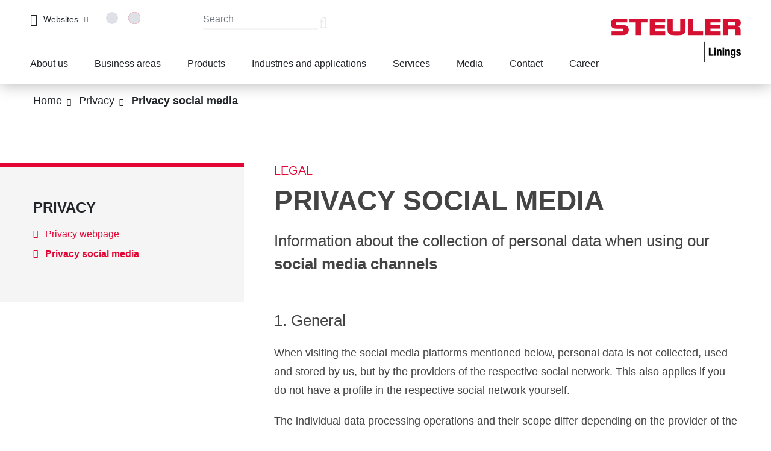

--- FILE ---
content_type: text/html; charset=utf-8
request_url: https://linings.steuler.de/en/privacy/social-media.html
body_size: 11324
content:
<!DOCTYPE html>
<html lang="en-US">
<head><script id="Cookiebot" src="https://consent.cookiebot.com/uc.js" data-cbid="52d88d2c-15f2-4796-8c53-2c7fe49fce84" data-blocking-mode="auto" data-culture="DE" type="text/javascript"></script>

<meta charset="utf-8">
<!-- 
	This website is powered by TYPO3 - inspiring people to share!
	TYPO3 is a free open source Content Management Framework initially created by Kasper Skaarhoj and licensed under GNU/GPL.
	TYPO3 is copyright 1998-2026 of Kasper Skaarhoj. Extensions are copyright of their respective owners.
	Information and contribution at https://typo3.org/
-->


<link rel="icon" href="/typo3conf/ext/np_steuw2021_base/Resources/Public/Icons/Extension.png" type="image/png">
<title>Privacy Social Media | Steuler Linings</title>
<meta name="generator" content="TYPO3 CMS" />
<meta name="description" content="Privacy statement: » detailled information about the collection of personal data when using our Social Media channels ▶ Learn more!" />
<meta name="viewport" content="width=device-width, initial-scale=1" />
<meta name="twitter:card" content="summary" />


<link rel="stylesheet" href="/typo3temp/assets/compressed/847da8fca8060ca1a70f976aab1210b9-min.css.gzip?1769867486" media="all">
<link rel="stylesheet" href="/typo3temp/assets/compressed/merged-0fe5b95d14d618b69a0d474cc0a4ae77-min.css.gzip?1769867486" media="all">






<link rel="canonical" href="https://linings.steuler.de/en/privacy/social-media.html"/>

<link rel="alternate" hreflang="en-US" href="https://linings.steuler.de/en/privacy/social-media.html"/>
<link rel="alternate" hreflang="fr-FR" href="https://linings.steuler.de/fr/privacy/social-media.html"/>
<script type="application/ld+json" id="ext-schema-jsonld">{"@context":"http://schema.org","@type":"WebPage","breadcrumb":{"@type":"BreadcrumbList","itemListElement":[{"@type":"ListItem","item":{"@type":"WebPage","@id":"/en/home.html"},"name":"Home","position":"1"},{"@type":"ListItem","item":{"@type":"WebPage","@id":"/en/privacy/privacy-webpage.html"},"name":"Privacy","position":"2"},{"@type":"ListItem","item":{"@type":"WebPage","@id":"/en/privacy/social-media.html"},"name":"Privacy social media","position":"3"}]}}</script>
</head>
<body class="page-uid-482 steuler-linings ">


<header class="navbar navbar-expand-lg bg-white fixed-top">
	
	<div class="navbar-inner d-flex flex-column-reverse align-items-start flex-xl-row">
		<div class="collapse navbar-collapse flex-grow-1 flex-column" id="mainNavigation">
			<div class="meta-menu navbar-collapse collapse">
				
					
	<div class="group-navigation" id="groupMetaNavigation">
		<ul class="navbar-nav mr-auto">
			<li class="nav-item dropdown dropdown-hover">
				<!-- normal drop down menu -->
				<a class="nav-link dropdown-toggle" href="#" title="Websites" id="groupMetaNavigation-toggle" data-toggle="dropdown" aria-haspopup="true" aria-expanded="false"><span>Websites</span></a>
				<ul class="dropdown-menu" aria-labelledby="groupMetaNavigation-toggle">
					
						
								<li>
									<a href="https://www.steuler.de/en/home.html" class="dropdown-item" target="_blank" title="Steuler Group">
										<span class="dropdown-text">Steuler Group</span>
									</a>
								</li>
							
					
						
								<li>
									<a href="https://pools.steuler.de/en" class="dropdown-item" target="_blank" title="Steuler Pool Linings">
										<span class="dropdown-text">Steuler Pool Linings</span>
									</a>
								</li>
							
					
				</ul>
			</li>
		</ul>
	</div>

				

				
	
	
		
			
		
	
		
			
		
	
		
	

	
		
				<ul id="language" class="language-menu language-menu-flags navbar-nav">
					
						<li class="nav-item  ">
							
									<a href="/de/datenschutz/social-media.html" class="nav-link" hreflang="de-de" title="Deutsch">
										<span class="flag-icon flag-icon--de"></span>
									</a>
								
						</li>
					
						<li class="nav-item active ">
							
									<a href="/en/privacy/social-media.html" class="nav-link" hreflang="en-US" title="Englisch">
										<span class="flag-icon flag-icon--en"></span>
									</a>
								
						</li>
					
						<li class="nav-item   text-mute">
							
									<span class="flag-icon flag-icon--fr"></span>
								
						</li>
					
					
						<li class="nav-item">
							<a href="/en/about-us/locations.html" title="Steuler worldwide" class="nav-link international-link">
								<span class="flag-icon international-icon"></span>
							</a>
						</li>
					
				</ul>
			
	



				
					<div class="nav__search">
	<form method="get" action="/en/search-results.html?tx__tx_solr%5Bcontroller%5D=Standard&amp;cHash=e1f257be5b1486dee2de4439aa1d3611">
<div>
</div>

		<div class="form-element--input-type-text">
			<input placeholder="Search" class="tx-solr-q js-solr-q tx-solr-suggest tx-solr-suggest-focus form-control" type="text" name="tx_solr[q]" value="">
			<span class="input-border"></span>
			<button class="btn btn-default tx-solr-submit" type="submit"><i class="far fa-search"></i></button>
		</div>
	</form>
</div>
				

				<div class="d-none d-lg-flex flex-lg-grow-1 d-xl-none">
					
	
			<a class="navbar-brand navbar-brand--linings" href="/en/home.html">
				<img class="navbar-brand__img d-none d-xl-inline" title="Logo Steuler Linings" alt="Logo Steuler Linings" src="/typo3temp/assets/_processed_/d/d/csm_steuler-linings_57bd4c9361.png" width="400" height="132" />
				<img class="navbar-brand__img navbar-brand__img--linings-horizontal d-inline d-xl-none" title="Logo Steuler Linings" alt="Logo Steuler Linings" src="/typo3temp/assets/_processed_/9/d/csm_steuler-linings-horizontal_aefad8e1fc.png" width="400" height="48" />
			</a>
		

				</div>
			</div>
			<ul class="navbar-nav">
				
					<li class="nav-item  dropdown dropdown-hover">
						<!-- normal drop down menu -->
						<a class="nav-link dropdown-toggle"
							href="/en/about-us/profile.html"
							
							title="About us"
							id="nav-item-271"
							 data-toggle="dropdown" aria-haspopup="true" aria-expanded="false"
						>
							About us
						</a>
						
							
		<ul class="dropdown-menu" aria-labelledby="nav-item-271">
			
				
						<li class="dropdown-submenu">
							<a href="/en/about-us/profile.html" class="dropdown-item"  title="Profile">
								<span class="dropdown-text level2">Profile</span>
							</a>
							
							<ul class="dropdown-menu">
								
							</ul>
						</li>
					
			
				
						<li class="dropdown-submenu">
							<a href="/en/about-us/history.html" class="dropdown-item"  title="History">
								<span class="dropdown-text level2">History</span>
							</a>
							
							<ul class="dropdown-menu">
								
							</ul>
						</li>
					
			
				
						<li class="dropdown-submenu">
							<a href="/en/about-us/locations.html" class="dropdown-item"  title="Locations">
								<span class="dropdown-text level2">Locations</span>
							</a>
							
							<ul class="dropdown-menu">
								
							</ul>
						</li>
					
			
				
						<li class="dropdown-submenu">
							<a href="/en/about-us/sustainability.html" class="dropdown-item"  title="Sustainability">
								<span class="dropdown-text level2">Sustainability</span>
							</a>
							
							<ul class="dropdown-menu">
								
							</ul>
						</li>
					
			
				
						<li class="dropdown-submenu">
							<a href="/en/about-us/career.html" class="dropdown-item"  title="Career">
								<span class="dropdown-text level2">Career</span>
							</a>
							
							<ul class="dropdown-menu">
								
							</ul>
						</li>
					
			
				
						<li class="dropdown-submenu">
							<a href="/en/about-us/purchasing-department.html" class="dropdown-item"  title="Purchasing department">
								<span class="dropdown-text level2">Purchasing department</span>
							</a>
							
								<span class="dropdown__toggle-button"><i class="fas fa-chevron-down"></i></span>
							
							<ul class="dropdown-menu">
								
									<li class="dropdown-submenu">
										<a href="/en/about-us/purchasing-department/contact.html" class="dropdown-item" title="Contact purchasing department">
											<span class="dropdown-text level3">Contact purchasing department</span>
										</a>
										
									</li>
								
									<li class="dropdown-submenu">
										<a href="/en/about-us/purchasing-department/commodity-groups/chemicals-rubber.html" class="dropdown-item" title="Commodity groups in purchasing">
											<span class="dropdown-text level3">Commodity groups in purchasing</span>
										</a>
										
											<span class="dropdown__toggle-button"><i class="fas fa-chevron-down"></i></span>

											<ul class="dropdown-menu">
												
													<li >
														<a href="/en/about-us/purchasing-department/commodity-groups/chemicals-rubber.html" class="dropdown-item" title="Chemicals, rubber">
															<span class="dropdown-text level3">Chemicals, rubber</span>
														</a>

														
													</li>
												
													<li >
														<a href="/en/about-us/purchasing-department/commodity-groups-in-purchasing/energy-waste-management.html" class="dropdown-item" title="Energy and waste management">
															<span class="dropdown-text level3">Energy and waste management</span>
														</a>

														
													</li>
												
													<li >
														<a href="/en/about-us/purchasing-department/commodity-groups/refractories.html" class="dropdown-item" title="Refractories">
															<span class="dropdown-text level3">Refractories</span>
														</a>

														
													</li>
												
													<li >
														<a href="/en/about-us/purchasing-department/commodity-groups-in-purchasing/fleet-transport.html" class="dropdown-item" title="Fleet, transport">
															<span class="dropdown-text level3">Fleet, transport</span>
														</a>

														
													</li>
												
													<li >
														<a href="/en/about-us/purchasing-department/commodity-groups-in-purchasing/trade-goods.html" class="dropdown-item" title="Trade goods">
															<span class="dropdown-text level3">Trade goods</span>
														</a>

														
													</li>
												
													<li >
														<a href="/en/about-us/purchasing-department/commodity-groups-in-purchasing/it-and-communication.html" class="dropdown-item" title="IT and Communication">
															<span class="dropdown-text level3">IT and Communication</span>
														</a>

														
													</li>
												
													<li >
														<a href="/en/about-us/purchasing-department/commodity-groups/plastics.html" class="dropdown-item" title="Plastics">
															<span class="dropdown-text level3">Plastics</span>
														</a>

														
													</li>
												
													<li >
														<a href="/en/about-us/purchasing-department/commodity-groups-in-purchasing/material-repair-services.html" class="dropdown-item" title="Material, repair, services">
															<span class="dropdown-text level3">Material, repair, services</span>
														</a>

														
													</li>
												
													<li >
														<a href="/en/about-us/purchasing-department/commodity-groups-in-purchasing/metals.html" class="dropdown-item" title="Metals">
															<span class="dropdown-text level3">Metals</span>
														</a>

														
													</li>
												
													<li >
														<a href="/en/about-us/purchasing-department/commodity-groups/subcontractor-services.html" class="dropdown-item" title="Subcontractor services">
															<span class="dropdown-text level3">Subcontractor services</span>
														</a>

														
													</li>
												
													<li >
														<a href="/en/about-us/purchasing-department/commodity-groups/technical-purchasing-project-purchasing.html" class="dropdown-item" title="Technical purchasing, project purchasing">
															<span class="dropdown-text level3">Technical purchasing, project purchasing</span>
														</a>

														
													</li>
												
													<li >
														<a href="/en/about-us/purchasing-department/commodity-groups/packaging.html" class="dropdown-item" title="Packaging">
															<span class="dropdown-text level3">Packaging</span>
														</a>

														
													</li>
												
											</ul>
										
									</li>
								
									<li class="dropdown-submenu">
										<a href="/en/about-us/purchasing-department/downloads.html" class="dropdown-item" title="Downloads">
											<span class="dropdown-text level3">Downloads</span>
										</a>
										
									</li>
								
							</ul>
						</li>
					
			
		</ul>
	

						
					</li>
				
					<li class="nav-item  dropdown dropdown-hover">
						<!-- normal drop down menu -->
						<a class="nav-link dropdown-toggle"
							href="/en/business-areas/overview.html"
							
							title="Business areas"
							id="nav-item-253"
							 data-toggle="dropdown" aria-haspopup="true" aria-expanded="false"
						>
							Business areas
						</a>
						
							
		<ul class="dropdown-menu" aria-labelledby="nav-item-253">
			
				
						<li class="dropdown-submenu">
							<a href="/en/business-areas/overview.html" class="dropdown-item"  title="Overview">
								<span class="dropdown-text level2">Overview</span>
							</a>
							
							<ul class="dropdown-menu">
								
							</ul>
						</li>
					
			
				
						<li class="dropdown-submenu">
							<a href="/en/business-areas/surface-protection-linings.html" class="dropdown-item"  title="Surface Protection Linings">
								<span class="dropdown-text level2">Surface Protection Linings</span>
							</a>
							
							<ul class="dropdown-menu">
								
							</ul>
						</li>
					
			
				
						<li class="dropdown-submenu">
							<a href="/en/business-areas/refractory-linings.html" class="dropdown-item"  title="Refractory Linings">
								<span class="dropdown-text level2">Refractory Linings</span>
							</a>
							
							<ul class="dropdown-menu">
								
							</ul>
						</li>
					
			
				
						<li class="dropdown-submenu">
							<a href="/en/business-areas/plastic-linings.html" class="dropdown-item"  title="Plastic Linings">
								<span class="dropdown-text level2">Plastic Linings</span>
							</a>
							
							<ul class="dropdown-menu">
								
							</ul>
						</li>
					
			
				
						<li class="dropdown-submenu">
							<a href="https://pools.steuler.de/en" class="dropdown-item"  target="_blank" title="Pool Linings">
								<span class="dropdown-text level2">Pool Linings</span>
							</a>
							
							<ul class="dropdown-menu">
								
							</ul>
						</li>
					
			
		</ul>
	

						
					</li>
				
					<li class="nav-item  dropdown dropdown-hover">
						<!-- normal drop down menu -->
						<a class="nav-link dropdown-toggle"
							href="/en/products/overview.html"
							
							title="Products"
							id="nav-item-251"
							 data-toggle="dropdown" aria-haspopup="true" aria-expanded="false"
						>
							Products
						</a>
						
							
		<ul class="dropdown-menu" aria-labelledby="nav-item-251">
			
				
						<li class="dropdown-submenu">
							<a href="/en/products/overview.html" class="dropdown-item"  title="Overview">
								<span class="dropdown-text level2">Overview</span>
							</a>
							
							<ul class="dropdown-menu">
								
							</ul>
						</li>
					
			
				
						<li class="dropdown-submenu">
							<a href="/en/products/process-equipment-made-of-plastics.html" class="dropdown-item"  title="Process equipment made of plastics">
								<span class="dropdown-text level2">Process equipment made of plastics</span>
							</a>
							
								<span class="dropdown__toggle-button"><i class="fas fa-chevron-down"></i></span>
							
							<ul class="dropdown-menu">
								
									<li class="dropdown-submenu">
										<a href="/en/products/process-equipment-made-of-plastics/frp-thermoplastic-composite.html" class="dropdown-item" title="FRP thermoplastic composite">
											<span class="dropdown-text level3">FRP thermoplastic composite</span>
										</a>
										
									</li>
								
									<li class="dropdown-submenu">
										<a href="/en/products/process-equipment-made-of-plastics/thermoplastics.html" class="dropdown-item" title="Thermoplastics">
											<span class="dropdown-text level3">Thermoplastics</span>
										</a>
										
									</li>
								
									<li class="dropdown-submenu">
										<a href="/en/products/process-equipment-made-of-plastics/kera-durostrong.html" class="dropdown-item" title="KERA DUROSTRONG">
											<span class="dropdown-text level3">KERA DUROSTRONG</span>
										</a>
										
									</li>
								
							</ul>
						</li>
					
			
				
						<li class="dropdown-submenu">
							<a href="/en/products/bekaplast.html" class="dropdown-item"  title="BEKAPLAST">
								<span class="dropdown-text level2">BEKAPLAST</span>
							</a>
							
							<ul class="dropdown-menu">
								
							</ul>
						</li>
					
			
				
						<li class="dropdown-submenu">
							<a href="/en/products/bekasteel.html" class="dropdown-item"  title="BEKASTEEL">
								<span class="dropdown-text level2">BEKASTEEL</span>
							</a>
							
							<ul class="dropdown-menu">
								
							</ul>
						</li>
					
			
				
						<li class="dropdown-submenu">
							<a href="/en/products/floor-wall-coatings.html" class="dropdown-item"  title="Floor and wall coatings">
								<span class="dropdown-text level2">Floor and wall coatings</span>
							</a>
							
							<ul class="dropdown-menu">
								
							</ul>
						</li>
					
			
				
						<li class="dropdown-submenu">
							<a href="/en/products/kiln-furniture.html" class="dropdown-item"  title="Kiln furniture">
								<span class="dropdown-text level2">Kiln furniture</span>
							</a>
							
							<ul class="dropdown-menu">
								
							</ul>
						</li>
					
			
				
						<li class="dropdown-submenu">
							<a href="/en/products/dense-refractory-bricks.html" class="dropdown-item"  title="Dense refractory bricks">
								<span class="dropdown-text level2">Dense refractory bricks</span>
							</a>
							
							<ul class="dropdown-menu">
								
							</ul>
						</li>
					
			
				
						<li class="dropdown-submenu">
							<a href="/en/products/refractory-anchoring-systems.html" class="dropdown-item"  title="Refractory anchoring systems">
								<span class="dropdown-text level2">Refractory anchoring systems</span>
							</a>
							
							<ul class="dropdown-menu">
								
							</ul>
						</li>
					
			
				
						<li class="dropdown-submenu">
							<a href="/en/products/rubber-linings.html" class="dropdown-item"  title="Rubber linings">
								<span class="dropdown-text level2">Rubber linings</span>
							</a>
							
							<ul class="dropdown-menu">
								
							</ul>
						</li>
					
			
				
						<li class="dropdown-submenu">
							<a href="/en/products/high-temperature-light-weight-refractory-bricks.html" class="dropdown-item"  title="High temperature light-weight refractory bricks">
								<span class="dropdown-text level2">High temperature light-weight refractory bricks</span>
							</a>
							
							<ul class="dropdown-menu">
								
							</ul>
						</li>
					
			
				
						<li class="dropdown-submenu">
							<a href="/en/products/plastic-piping.html" class="dropdown-item"  title="Plastic piping">
								<span class="dropdown-text level2">Plastic piping</span>
							</a>
							
							<ul class="dropdown-menu">
								
							</ul>
						</li>
					
			
				
						<li class="dropdown-submenu">
							<a href="/en/products/wet-electrostatic-precipitator.html" class="dropdown-item"  title="Wet electrostatic precipitator">
								<span class="dropdown-text level2">Wet electrostatic precipitator</span>
							</a>
							
							<ul class="dropdown-menu">
								
							</ul>
						</li>
					
			
				
						<li class="dropdown-submenu">
							<a href="/en/products/oxydur-ive.html" class="dropdown-item"  title="OXYDUR iVE">
								<span class="dropdown-text level2">OXYDUR iVE</span>
							</a>
							
							<ul class="dropdown-menu">
								
							</ul>
						</li>
					
			
				
						<li class="dropdown-submenu">
							<a href="/en/products/acid-resistant-linings.html" class="dropdown-item"  title="Acid resistant linings">
								<span class="dropdown-text level2">Acid resistant linings</span>
							</a>
							
							<ul class="dropdown-menu">
								
							</ul>
						</li>
					
			
				
						<li class="dropdown-submenu">
							<a href="/en/products/acid-resistant-tile-linings.html" class="dropdown-item"  title="Acid resistant tile linings">
								<span class="dropdown-text level2">Acid resistant tile linings</span>
							</a>
							
							<ul class="dropdown-menu">
								
							</ul>
						</li>
					
			
		</ul>
	

						
					</li>
				
					<li class="nav-item  dropdown dropdown-hover">
						<!-- normal drop down menu -->
						<a class="nav-link dropdown-toggle"
							href="/en/industries/overview.html"
							
							title="Industries and applications"
							id="nav-item-255"
							 data-toggle="dropdown" aria-haspopup="true" aria-expanded="false"
						>
							Industries and applications
						</a>
						
							
		<ul class="dropdown-menu" aria-labelledby="nav-item-255">
			
				
						<li class="dropdown-submenu">
							<a href="/en/industries/overview.html" class="dropdown-item"  title="Overview">
								<span class="dropdown-text level2">Overview</span>
							</a>
							
							<ul class="dropdown-menu">
								
							</ul>
						</li>
					
			
				
						<li class="dropdown-submenu">
							<a href="/en/industries/waste-and-recycling.html" class="dropdown-item"  title="Waste and recycling">
								<span class="dropdown-text level2">Waste and recycling</span>
							</a>
							
							<ul class="dropdown-menu">
								
							</ul>
						</li>
					
			
				
						<li class="dropdown-submenu">
							<a href="/en/industries/equipment-engineering.html" class="dropdown-item"  title="Equipment engineering">
								<span class="dropdown-text level2">Equipment engineering</span>
							</a>
							
							<ul class="dropdown-menu">
								
							</ul>
						</li>
					
			
				
						<li class="dropdown-submenu">
							<a href="/en/industries/automotive.html" class="dropdown-item"  title="Automotive">
								<span class="dropdown-text level2">Automotive</span>
							</a>
							
							<ul class="dropdown-menu">
								
							</ul>
						</li>
					
			
				
						<li class="dropdown-submenu">
							<a href="/en/industries/battery-production.html" class="dropdown-item"  title="Battery production">
								<span class="dropdown-text level2">Battery production</span>
							</a>
							
							<ul class="dropdown-menu">
								
							</ul>
						</li>
					
			
				
						<li class="dropdown-submenu">
							<a href="/en/industries/construction.html" class="dropdown-item"  title="Construction">
								<span class="dropdown-text level2">Construction</span>
							</a>
							
							<ul class="dropdown-menu">
								
							</ul>
						</li>
					
			
				
						<li class="dropdown-submenu">
							<a href="/en/industries/chemistry-petrochemistry.html" class="dropdown-item"  title="Chemistry / petrochemistry">
								<span class="dropdown-text level2">Chemistry / petrochemistry</span>
							</a>
							
							<ul class="dropdown-menu">
								
							</ul>
						</li>
					
			
				
						<li class="dropdown-submenu">
							<a href="/en/industries/iron-and-steel.html" class="dropdown-item"  title="Iron and steel">
								<span class="dropdown-text level2">Iron and steel</span>
							</a>
							
							<ul class="dropdown-menu">
								
							</ul>
						</li>
					
			
				
						<li class="dropdown-submenu">
							<a href="/en/industries/electrics-and-electronics.html" class="dropdown-item"  title="Electrics and electronics">
								<span class="dropdown-text level2">Electrics and electronics</span>
							</a>
							
							<ul class="dropdown-menu">
								
							</ul>
						</li>
					
			
				
						<li class="dropdown-submenu">
							<a href="/en/industries/energy.html" class="dropdown-item"  title="Energy">
								<span class="dropdown-text level2">Energy</span>
							</a>
							
							<ul class="dropdown-menu">
								
							</ul>
						</li>
					
			
				
						<li class="dropdown-submenu">
							<a href="/en/industries/ceramics.html" class="dropdown-item"  title="Ceramics">
								<span class="dropdown-text level2">Ceramics</span>
							</a>
							
							<ul class="dropdown-menu">
								
							</ul>
						</li>
					
			
				
						<li class="dropdown-submenu">
							<a href="/en/industries/food.html" class="dropdown-item"  title="Food">
								<span class="dropdown-text level2">Food</span>
							</a>
							
							<ul class="dropdown-menu">
								
							</ul>
						</li>
					
			
				
						<li class="dropdown-submenu">
							<a href="/en/industries/aerospace.html" class="dropdown-item"  title="Aerospace">
								<span class="dropdown-text level2">Aerospace</span>
							</a>
							
							<ul class="dropdown-menu">
								
							</ul>
						</li>
					
			
				
						<li class="dropdown-submenu">
							<a href="/en/industries/metal-processing.html" class="dropdown-item"  title="Metal processing">
								<span class="dropdown-text level2">Metal processing</span>
							</a>
							
							<ul class="dropdown-menu">
								
							</ul>
						</li>
					
			
				
						<li class="dropdown-submenu">
							<a href="/en/industries/non-ferrous-metals.html" class="dropdown-item"  title="Non-ferrous metals">
								<span class="dropdown-text level2">Non-ferrous metals</span>
							</a>
							
							<ul class="dropdown-menu">
								
							</ul>
						</li>
					
			
				
						<li class="dropdown-submenu">
							<a href="/en/industries/pulp-and-paper.html" class="dropdown-item"  title="Pulp and paper">
								<span class="dropdown-text level2">Pulp and paper</span>
							</a>
							
							<ul class="dropdown-menu">
								
							</ul>
						</li>
					
			
				
						<li class="dropdown-submenu">
							<a href="/en/industries/pharma.html" class="dropdown-item"  title="Pharma">
								<span class="dropdown-text level2">Pharma</span>
							</a>
							
							<ul class="dropdown-menu">
								
							</ul>
						</li>
					
			
				
						<li class="dropdown-submenu">
							<a href="/en/industries/phosphoric-acid.html" class="dropdown-item"  title="Phosphoric acid">
								<span class="dropdown-text level2">Phosphoric acid</span>
							</a>
							
							<ul class="dropdown-menu">
								
							</ul>
						</li>
					
			
				
						<li class="dropdown-submenu">
							<a href="/en/industries/powder-metallurgy.html" class="dropdown-item"  title="Powder metallurgy">
								<span class="dropdown-text level2">Powder metallurgy</span>
							</a>
							
							<ul class="dropdown-menu">
								
							</ul>
						</li>
					
			
				
						<li class="dropdown-submenu">
							<a href="/en/industries/sulphuric-acid.html" class="dropdown-item"  title="Sulphuric acid">
								<span class="dropdown-text level2">Sulphuric acid</span>
							</a>
							
							<ul class="dropdown-menu">
								
							</ul>
						</li>
					
			
				
						<li class="dropdown-submenu">
							<a href="/en/industries/textile.html" class="dropdown-item"  title="Textile">
								<span class="dropdown-text level2">Textile</span>
							</a>
							
							<ul class="dropdown-menu">
								
							</ul>
						</li>
					
			
				
						<li class="dropdown-submenu">
							<a href="/en/industries/water.html" class="dropdown-item"  title="Water">
								<span class="dropdown-text level2">Water</span>
							</a>
							
							<ul class="dropdown-menu">
								
							</ul>
						</li>
					
			
				
						<li class="dropdown-submenu">
							<a href="/en/industries/cement-and-lime.html" class="dropdown-item"  title="Cement and lime">
								<span class="dropdown-text level2">Cement and lime</span>
							</a>
							
							<ul class="dropdown-menu">
								
							</ul>
						</li>
					
			
		</ul>
	

						
					</li>
				
					<li class="nav-item  dropdown dropdown-hover">
						<!-- normal drop down menu -->
						<a class="nav-link dropdown-toggle"
							href="/en/services/overview.html"
							
							title="Services"
							id="nav-item-360"
							 data-toggle="dropdown" aria-haspopup="true" aria-expanded="false"
						>
							Services
						</a>
						
							
		<ul class="dropdown-menu" aria-labelledby="nav-item-360">
			
				
						<li class="dropdown-submenu">
							<a href="/en/services/overview.html" class="dropdown-item"  title="Our services at a glance">
								<span class="dropdown-text level2">Our services at a glance</span>
							</a>
							
							<ul class="dropdown-menu">
								
							</ul>
						</li>
					
			
				
						<li class="dropdown-submenu">
							<a href="/en/services/consultancy-project-management.html" class="dropdown-item"  title="Consultancy / project management">
								<span class="dropdown-text level2">Consultancy / project management</span>
							</a>
							
							<ul class="dropdown-menu">
								
							</ul>
						</li>
					
			
				
						<li class="dropdown-submenu">
							<a href="/en/services/development-application-technology.html" class="dropdown-item"  title="Development / application technology">
								<span class="dropdown-text level2">Development / application technology</span>
							</a>
							
							<ul class="dropdown-menu">
								
							</ul>
						</li>
					
			
				
						<li class="dropdown-submenu">
							<a href="/en/services/engineering-cad-design-simulations.html" class="dropdown-item"  title="Engineering / CAD Design / simulations">
								<span class="dropdown-text level2">Engineering / CAD Design / simulations</span>
							</a>
							
							<ul class="dropdown-menu">
								
							</ul>
						</li>
					
			
				
						<li class="dropdown-submenu">
							<a href="/en/services/production-delivery.html" class="dropdown-item"  title="Production / delivery">
								<span class="dropdown-text level2">Production / delivery</span>
							</a>
							
							<ul class="dropdown-menu">
								
							</ul>
						</li>
					
			
				
						<li class="dropdown-submenu">
							<a href="/en/services/installation-supervision.html" class="dropdown-item"  title="Installation / supervision">
								<span class="dropdown-text level2">Installation / supervision</span>
							</a>
							
							<ul class="dropdown-menu">
								
							</ul>
						</li>
					
			
				
						<li class="dropdown-submenu">
							<a href="/en/services/inspections-tests-revisions.html" class="dropdown-item"  title="Inspections / tests / revisions">
								<span class="dropdown-text level2">Inspections / tests / revisions</span>
							</a>
							
							<ul class="dropdown-menu">
								
							</ul>
						</li>
					
			
				
						<li class="dropdown-submenu">
							<a href="/en/services/repair-refurbishment.html" class="dropdown-item"  title="Repair / refurbishment">
								<span class="dropdown-text level2">Repair / refurbishment</span>
							</a>
							
							<ul class="dropdown-menu">
								
							</ul>
						</li>
					
			
				
						<li class="dropdown-submenu">
							<a href="/en/services/steuler-remote.html" class="dropdown-item"  title="Steuler remote">
								<span class="dropdown-text level2">Steuler remote</span>
							</a>
							
							<ul class="dropdown-menu">
								
							</ul>
						</li>
					
			
				
						<li class="dropdown-submenu">
							<a href="/en/services/steuler-quickfit.html" class="dropdown-item"  title="Steuler QUICKFIT">
								<span class="dropdown-text level2">Steuler QUICKFIT</span>
							</a>
							
							<ul class="dropdown-menu">
								
							</ul>
						</li>
					
			
		</ul>
	

						
					</li>
				
					<li class="nav-item  dropdown dropdown-hover">
						<!-- normal drop down menu -->
						<a class="nav-link dropdown-toggle"
							href="/en/media/overview.html"
							
							title="Media"
							id="nav-item-369"
							 data-toggle="dropdown" aria-haspopup="true" aria-expanded="false"
						>
							Media
						</a>
						
							
		<ul class="dropdown-menu" aria-labelledby="nav-item-369">
			
				
						<li class="dropdown-submenu">
							<a href="/en/media/overview.html" class="dropdown-item"  title="Overview">
								<span class="dropdown-text level2">Overview</span>
							</a>
							
							<ul class="dropdown-menu">
								
							</ul>
						</li>
					
			
				
						<li class="dropdown-submenu">
							<a href="/en/media/news.html" class="dropdown-item"  title="News">
								<span class="dropdown-text level2">News</span>
							</a>
							
							<ul class="dropdown-menu">
								
							</ul>
						</li>
					
			
				
						<li class="dropdown-submenu">
							<a href="/en/media/exhibitions.html" class="dropdown-item"  title="Exhibitions">
								<span class="dropdown-text level2">Exhibitions</span>
							</a>
							
							<ul class="dropdown-menu">
								
							</ul>
						</li>
					
			
				
						<li class="dropdown-submenu">
							<a href="/en/media/downloads/photographs-videos-logos.html" class="dropdown-item"  title="Downloads">
								<span class="dropdown-text level2">Downloads</span>
							</a>
							
								<span class="dropdown__toggle-button"><i class="fas fa-chevron-down"></i></span>
							
							<ul class="dropdown-menu">
								
									<li class="dropdown-submenu">
										<a href="/en/media/downloads/photographs-videos-logos.html" class="dropdown-item" title="Photographs / Videos / Logos">
											<span class="dropdown-text level3">Photographs / Videos / Logos</span>
										</a>
										
									</li>
								
									<li class="dropdown-submenu">
										<a href="/en/media/downloads/brochures/surface-protection-linings.html" class="dropdown-item" title="Brochures">
											<span class="dropdown-text level3">Brochures</span>
										</a>
										
											<span class="dropdown__toggle-button"><i class="fas fa-chevron-down"></i></span>

											<ul class="dropdown-menu">
												
													<li >
														<a href="/en/media/downloads/brochures/surface-protection-linings.html" class="dropdown-item" title="Surface Protection Linings">
															<span class="dropdown-text level3">Surface Protection Linings</span>
														</a>

														
													</li>
												
													<li >
														<a href="/en/media/downloads/brochures/refractory-linings.html" class="dropdown-item" title="Refractory Linings">
															<span class="dropdown-text level3">Refractory Linings</span>
														</a>

														
													</li>
												
													<li >
														<a href="/en/media/downloads/brochures/plastic-linings.html" class="dropdown-item" title="Plastic Linings">
															<span class="dropdown-text level3">Plastic Linings</span>
														</a>

														
													</li>
												
											</ul>
										
									</li>
								
									<li class="dropdown-submenu">
										<a href="/en/media/downloads/certificates/iso-9001.html" class="dropdown-item" title="Certificates">
											<span class="dropdown-text level3">Certificates</span>
										</a>
										
											<span class="dropdown__toggle-button"><i class="fas fa-chevron-down"></i></span>

											<ul class="dropdown-menu">
												
													<li >
														<a href="/en/media/downloads/certificates/iso-9001.html" class="dropdown-item" title="ISO 9001">
															<span class="dropdown-text level3">ISO 9001</span>
														</a>

														
													</li>
												
													<li >
														<a href="/en/media/downloads/certificates/scc.html" class="dropdown-item" title="SCC">
															<span class="dropdown-text level3">SCC</span>
														</a>

														
													</li>
												
													<li >
														<a href="/en/media/downloads/certificates/others.html" class="dropdown-item" title="Others">
															<span class="dropdown-text level3">Others</span>
														</a>

														
													</li>
												
											</ul>
										
									</li>
								
									<li class="dropdown-submenu">
										<a href="/en/media/downloads/datasheets/levelling-layer-screeds.html" class="dropdown-item" title="Datasheets">
											<span class="dropdown-text level3">Datasheets</span>
										</a>
										
											<span class="dropdown__toggle-button"><i class="fas fa-chevron-down"></i></span>

											<ul class="dropdown-menu">
												
													<li >
														<a href="/en/media/downloads/datasheets/levelling-layer-screeds.html" class="dropdown-item" title="Levelling layer, screeds">
															<span class="dropdown-text level3">Levelling layer, screeds</span>
														</a>

														
													</li>
												
													<li >
														<a href="/en/media/downloads/datasheets/on-site-rubber.html" class="dropdown-item" title="On-site rubber">
															<span class="dropdown-text level3">On-site rubber</span>
														</a>

														
													</li>
												
													<li >
														<a href="/en/media/downloads/datasheets/tank-linings.html" class="dropdown-item" title="Tank linings">
															<span class="dropdown-text level3">Tank linings</span>
														</a>

														
													</li>
												
													<li >
														<a href="/en/media/downloads/datasheets/flooring.html" class="dropdown-item" title="Flooring">
															<span class="dropdown-text level3">Flooring</span>
														</a>

														
													</li>
												
													<li >
														<a href="/en/media/downloads/datasheets/joint-sealants-others.html" class="dropdown-item" title="Joint sealants, others">
															<span class="dropdown-text level3">Joint sealants, others</span>
														</a>

														
													</li>
												
													<li >
														<a href="/en/media/downloads/datasheets/primer-impregnation-paints.html" class="dropdown-item" title="Primer, impregnation, paints">
															<span class="dropdown-text level3">Primer, impregnation, paints</span>
														</a>

														
													</li>
												
													<li >
														<a href="/en/media/downloads/datasheets/hard-rubber-ebonite.html" class="dropdown-item" title="Hard rubber/ebonite">
															<span class="dropdown-text level3">Hard rubber/ebonite</span>
														</a>

														
													</li>
												
													<li >
														<a href="/en/media/downloads/datasheets/highlights.html" class="dropdown-item" title="Highlights">
															<span class="dropdown-text level3">Highlights</span>
														</a>

														
													</li>
												
													<li >
														<a href="/en/media/downloads/datasheets/mortars-for-tile-and-brick-lining.html" class="dropdown-item" title="Mortars for tile and brick lining">
															<span class="dropdown-text level3">Mortars for tile and brick lining</span>
														</a>

														
													</li>
												
													<li >
														<a href="/en/media/downloads/datasheets/protect-systems-certified.html" class="dropdown-item" title="PROTECT systems (certified)">
															<span class="dropdown-text level3">PROTECT systems (certified)</span>
														</a>

														
													</li>
												
													<li >
														<a href="/en/media/downloads/datasheets/cleansing-maintenance-products.html" class="dropdown-item" title="Cleansing, maintenance products">
															<span class="dropdown-text level3">Cleansing, maintenance products</span>
														</a>

														
													</li>
												
													<li >
														<a href="/en/media/downloads/datasheets/repair-materials.html" class="dropdown-item" title="Repair materials">
															<span class="dropdown-text level3">Repair materials</span>
														</a>

														
													</li>
												
													<li >
														<a href="/en/media/downloads/datasheets/soft-rubber.html" class="dropdown-item" title="Soft rubber">
															<span class="dropdown-text level3">Soft rubber</span>
														</a>

														
													</li>
												
													<li >
														<a href="/en/media/downloads/datasheets/workshop-rubber.html" class="dropdown-item" title="Workshop rubber">
															<span class="dropdown-text level3">Workshop rubber</span>
														</a>

														
													</li>
												
													<li >
														<a href="/en/media/downloads/datasheets/secondary-containment.html" class="dropdown-item" title="Secondary containment">
															<span class="dropdown-text level3">Secondary containment</span>
														</a>

														
													</li>
												
											</ul>
										
									</li>
								
							</ul>
						</li>
					
			
		</ul>
	

						
					</li>
				
					<li class="nav-item ">
						<!-- normal drop down menu -->
						<a class="nav-link"
							href="/en/contact.html"
							
							title="Contact"
							id="nav-item-391"
							
						>
							Contact
						</a>
						
					</li>
				
					<li class="nav-item ">
						<!-- normal drop down menu -->
						<a class="nav-link"
							href="/en/about-us/career.html"
							
							title="Career"
							id="nav-item-784"
							
						>
							Career
						</a>
						
					</li>
				
			</ul>
		</div>
		<div class="navbar-mobile-controls">
			<button
				class="navbar-toggler"
				type="button"
				data-toggle="collapse"
				data-target="#mainNavigation"
				aria-controls="mainNavigation"
				aria-expanded="false"
				aria-label="Toggle navigation"
			>
				<span class="navbar-toggler-icon"></span>
			</button>
			<div class="align-items-center d-flex d-lg-none d-xl-flex ml-auto">
				
	
			<a class="navbar-brand navbar-brand--linings" href="/en/home.html">
				<img class="navbar-brand__img d-none d-xl-inline" title="Logo Steuler Linings" alt="Logo Steuler Linings" src="/typo3temp/assets/_processed_/d/d/csm_steuler-linings_57bd4c9361.png" width="400" height="132" />
				<img class="navbar-brand__img navbar-brand__img--linings-horizontal d-inline d-xl-none" title="Logo Steuler Linings" alt="Logo Steuler Linings" src="/typo3temp/assets/_processed_/9/d/csm_steuler-linings-horizontal_aefad8e1fc.png" width="400" height="48" />
			</a>
		

			</div>
		</div>
	</div>

</header>







	
	<main role="main" class="">
		<div class="container">
			<div class="row">
				<div class="col-md-12">
					
							<div class="keyvisual-placeholder"></div>
						
				</div>
			</div>

			<div class="row">
				<div class="col-12">
					
	

	<nav aria-label="breadcrumb">
		<ol class="menu-breadcrumb breadcrumb">
			
				<li class="breadcrumb-item ">
					
							
		<a href="/en/home.html" title="linings.steuler.de">
	
<span >Home</span>
</a>
						
				</li>
			
				<li class="breadcrumb-item ">
					
							
		<a href="/en/privacy/privacy-webpage.html" title="Privacy">
	
<span >Privacy</span>
</a>
						
				</li>
			
				<li class="breadcrumb-item breadcrumb-item-active">
					
							<span>Privacy social media</span>
						
				</li>
			
		</ol>
	</nav>

				</div>
			</div>

			<div class="row page-layout__2_rows_navigation_left">
				<div class="col-md-12 col-lg-6 col-xl-4 sidebar-left">
					<div class="frame frame-background-light frame-type-menu_sitemap_pages frame-layout-0 frame-background-image highlightbox frameborder frameborder-layout-1 frameborder-color-primary">
	<ul>
		<li class="">
			<span class="parent-link">
				<a>
					<span>
						Privacy
					</span>
				</a>
			</span>
			<ul>
				
					<li class="">
						
		<a href="/en/privacy/privacy-webpage.html" title="Privacy webpage">
	
<span >Privacy webpage</span>
</a>
						
					</li>
				
					<li class="active current">
						
		<a href="/en/privacy/social-media.html" title="Privacy social media">
	
<span >Privacy social media</span>
</a>
						
					</li>
				
			</ul>
		</li>
	</ul>
</div>


					<!--TYPO3SEARCH_begin-->
					<!--TYPO3SEARCH_begin--><!--TYPO3SEARCH_end-->
				</div>
				<div class="col-md-12 col-lg-8 col-xl-8 content-area__main">
					<!--TYPO3SEARCH_begin-->


		<div id="c4561" class="frame frame-default frame-type-shortcut frame-layout-0 frame-space-after-medium" >

			

			
					
						<a id="c4568"></a>
					
					
						



					
					
						
					
					

    


		<div id="c1612" class="frame frame-default frame-type-text frame-layout-0 frame-space-after-medium" >

			

			
					
						<a id="c4766"></a>
					
					
						



					
					
						
							

	
		<header>
			




	
			<h1 class="">
				Privacy social media
			</h1>
		



			

    
            <h2 class="subheader ">
                Legal
            </h2>
        



			



		</header>
	



						
					
					

    <h3>Information about the collection of personal data when using our <strong>social media channels</strong></h3>


					
						



					
					
						



					
				
		</div>
	





					
						



					
					
						



					
				
		</div>
	





		<div id="c4562" class="frame frame-default frame-type-shortcut frame-layout-0 frame-space-after-medium" >

			

			
					
						<a id="c4569"></a>
					
					
						



					
					
						
					
					

    


		<div id="c4051" class="frame frame-default frame-type-text frame-layout-0 frame-space-after-medium" >

			

			
					
						<a id="c4755"></a>
					
					
						



					
					
						
							

	
		<header>
			




	
			<h3 class="">
				1.	General
			</h3>
		



			



			



		</header>
	



						
					
					

    <p>When visiting the social media platforms mentioned below, personal data is not collected, used and stored by us, but by the providers of the respective social network. This also applies if you do not have a profile in the respective social network yourself.</p>
<p>The individual data processing operations and their scope differ depending on the provider of the respective social network. We have no influence on the data collection and its further use by the providers of the social networks. To what extent, where and for how long the data are stored, to what extent the networks comply with existing obligations to delete, what analyses and links are made with the data and to whom the data is passed on, is not fully apparent to us.</p>
<p>When accessing a page of the respective provider, the IP address assigned to your device is transmitted to the respective provider. According to information from the respective provider, this IP address is anonymized. The respective providers also store information about the end devices of the respective users (e.g. as part of the "login notification" function). If necessary, the respective provider is therefore able to assign IP addresses to individual users.</p>
<p>If you are currently logged in to the respective provider, there is a cookie with your login ID on your end device. This enables the respective provider to track that you have visited this page and how you have used it. This also applies to all other pages of the respective provider. Via Like/Share buttons embedded in websites, it is possible for the respective providers to record your visits to these website pages and assign them to your profile. Based on this data, content or advertising can be offered tailored to you.<br> If you wish to avoid this, you should log out from the respective provider or deactivate the "stay logged in" function, delete the cookies present on your device and close and restart your browser.</p>
<p>The respective network providers store your data as usage profiles and use them for the purposes of advertising, market research and/or designing their websites to meet your needs. Such an evaluation is carried out in particular (even for users who are not logged in) to provide needs-based advertising and to inform other users of the social network about your activities on our website. You have the right to object to the creation of these user profiles, whereby you must contact the respective provider of the network to exercise this right.</p>
<p>If you access interactive functions of one of the services mentioned below (like, comment, share, news, etc.), a login screen of the respective provider appears. After any login, you will again be recognizable to the provider as a specific user.</p>
<p>If you contact us via the social networks mentioned below, we will use the personal data you enter to process your request. We delete your data once your inquiry has been conclusively answered and no statutory retention obligations, such as in the case of subsequent contractual implementation, are in conflict therewith.</p>


					
						



					
					
						



					
				
		</div>
	





					
						



					
					
						



					
				
		</div>
	





		<div id="c4563" class="frame frame-default frame-type-shortcut frame-layout-0 frame-space-after-medium" >

			

			
					
						<a id="c4570"></a>
					
					
						



					
					
						
					
					

    


					
						



					
					
						



					
				
		</div>
	





		<div id="c4564" class="frame frame-default frame-type-shortcut frame-layout-0 frame-space-after-medium" >

			

			
					
						<a id="c4571"></a>
					
					
						



					
					
						
					
					

    


		<div id="c4064" class="frame frame-default frame-type-text frame-layout-0 frame-space-after-medium" >

			

			
					
						<a id="c4763"></a>
					
					
						



					
					
						
							

	
		<header>
			




	
			<h3 class="">
				2.	Social media platforms used
			</h3>
		



			



			



		</header>
	



						
					
					

    <p>We have various presences in so-called social media platforms. We operate these presences with the following providers:</p>


					
						



					
					
						



					
				
		</div>
	





					
						



					
					
						



					
				
		</div>
	





		<div id="c4565" class="frame frame-default frame-type-shortcut frame-layout-0 frame-space-after-medium" >

			

			
					
						<a id="c4572"></a>
					
					
						



					
					
						
					
					

    
	
			<div id="c4052" class="frame frame-default frame-type-accordion-container frame-layout-0 frame-space-after-medium">

				

				
					<a id="c4756"></a>
				
				
					



				
				
				

	

	




	<div class="accordion-container" >
		<div class="accordion" id="accordion-4052">
			
				<div class="card">
					<div class="card-header collapsed" id="item-header-4060" data-toggle="collapse" data-target="#item-content-4060" aria-expanded="true" aria-controls="item-content-4060">
						<h4 class="h5-alike">Facebook</h4>
					</div>
					<div id="item-content-4060" class="collapse" aria-labelledby="item-header-4060" >
						<div class="card-body">
							


		<div id="c4060" class="frame frame-default frame-type-text frame-layout-0" >

			

			
					
						<a id="c4757"></a>
					
					
						



					
					
						
							

	
		<header>
			




	
			<h2 class="">
				Facebook
			</h2>
		



			



			



		</header>
	



						
					
					

    <div class="table-responsive"><table cellspacing="0" class="Tabellenraster1 table" style="border-collapse:collapse; height:304px; width:771px"> 	<tbody> 		<tr> 			<td style="vertical-align:top; width:169px"><p>Provider:</p></td> 			<td style="vertical-align:top; width:436px"><p>Facebook Ireland Limited</p></td> 		</tr> 		<tr> 			<td style="vertical-align:top; width:169px"><p>Address:</p></td> 			<td style="vertical-align:top; width:436px"><p>4 Grand Canal Square, Dublin 2, Irland</p></td> 		</tr> 		<tr> 			<td style="vertical-align:top; width:169px"><p>URL:</p></td> 			<td style="vertical-align:top; width:436px"><p><a href="https://www.facebook.com/SteulerGruppe" target="_blank" rel="noreferrer">www.facebook.com/SteulerGruppe</a></p></td> 		</tr> 		<tr> 			<td style="vertical-align:top; width:169px"><p>Privacy policy:</p></td> 			<td style="vertical-align:top; width:436px"><p><a href="https://www.facebook.com/about/privacy/update?ref=old_policy" target="_blank" rel="noreferrer">www.facebook.com/about/privacy/update</a></p></td> 		</tr> 	</tbody> </table></div><p>&nbsp;</p>


					
						



					
					
						



					
				
		</div>
	



						</div>
					</div>
				</div>
			
				<div class="card">
					<div class="card-header collapsed" id="item-header-4058" data-toggle="collapse" data-target="#item-content-4058" aria-expanded="true" aria-controls="item-content-4058">
						<h4 class="h5-alike">Instagram</h4>
					</div>
					<div id="item-content-4058" class="collapse" aria-labelledby="item-header-4058" >
						<div class="card-body">
							


		<div id="c4058" class="frame frame-default frame-type-text frame-layout-0" >

			

			
					
						<a id="c4758"></a>
					
					
						



					
					
						
							

	
		<header>
			




	
			<h2 class="">
				Instagram
			</h2>
		



			



			



		</header>
	



						
					
					

    <div class="table-responsive"><table cellspacing="0" class="Tabellenraster1 table" style="border-collapse:collapse; height:331px; width:1000px"> 	<tbody> 		<tr> 			<td style="vertical-align:top; width:169px"><p>Provider:</p></td> 			<td style="vertical-align:top; width:436px"><p>Instagram LLC (Seit 2012 Tochterunternehmen von Facebook Inc.)</p></td> 		</tr> 		<tr> 			<td style="vertical-align:top; width:169px"><p>Address:</p></td> 			<td style="vertical-align:top; width:436px"><p>1601 Willow Rd, Menlo Park CA 94025, USA</p></td> 		</tr> 		<tr> 			<td style="vertical-align:top; width:169px"><p>URL:</p></td> 			<td style="vertical-align:top; width:436px"><p><a href="https://www.instagram.com/steuler_pool_linings" target="_blank" rel="noreferrer">www.instagram.com/steuler_pool_linings</a></p></td> 		</tr> 		<tr> 			<td style="vertical-align:top; width:169px"><p>Privacy policy:</p></td> 			<td style="vertical-align:top; width:436px"><p><a href="https://help.instagram.com/155833707900388" target="_blank" rel="noreferrer">help.instagram.com/155833707900388</a></p></td> 		</tr> 	</tbody> </table></div>


					
						



					
					
						



					
				
		</div>
	



						</div>
					</div>
				</div>
			
				<div class="card">
					<div class="card-header collapsed" id="item-header-4056" data-toggle="collapse" data-target="#item-content-4056" aria-expanded="true" aria-controls="item-content-4056">
						<h4 class="h5-alike">LinkedIn</h4>
					</div>
					<div id="item-content-4056" class="collapse" aria-labelledby="item-header-4056" >
						<div class="card-body">
							


		<div id="c4056" class="frame frame-default frame-type-text frame-layout-0" >

			

			
					
						<a id="c4759"></a>
					
					
						



					
					
						
							

	
		<header>
			




	
			
				




	
			<h2 class="">
				LinkedIn
			</h2>
		



			
		



			



			



		</header>
	



						
					
					

    <div class="table-responsive"><table cellspacing="0" class="Tabellenraster1 table" style="border-collapse:collapse; height:306px; width:1058px"> 	<tbody> 		<tr> 			<td style="vertical-align:top; width:169px"><p>Provider:</p></td> 			<td style="vertical-align:top; width:436px"><p>LinkedIn Corporation</p></td> 		</tr> 		<tr> 			<td style="vertical-align:top; width:169px"><p>Address:</p></td> 			<td style="vertical-align:top; width:436px"><p>2029 Stierlin Court, Mountain View, CA 94043, USA</p></td> 		</tr> 		<tr> 			<td style="vertical-align:top; width:169px"><p>URL:</p></td> 			<td style="vertical-align:top; width:436px"><p><a href="https://www.linkedin.com/company/steuler-gruppe" target="_blank" rel="noreferrer">www.linkedin.com/company/steuler-gruppe</a></p></td> 		</tr> 		<tr> 			<td style="vertical-align:top; width:169px"><p>Privacy policy:</p></td> 			<td style="vertical-align:top; width:436px"><p><a href="https://www.linkedin.com/legal/privacy-policy" target="_blank" rel="noreferrer">www.linkedin.com/legal/privacy-policy</a></p></td> 		</tr> 	</tbody> </table></div>


					
						



					
					
						



					
				
		</div>
	



						</div>
					</div>
				</div>
			
				<div class="card">
					<div class="card-header collapsed" id="item-header-4055" data-toggle="collapse" data-target="#item-content-4055" aria-expanded="true" aria-controls="item-content-4055">
						<h4 class="h5-alike">YouTube</h4>
					</div>
					<div id="item-content-4055" class="collapse" aria-labelledby="item-header-4055" >
						<div class="card-body">
							


		<div id="c4055" class="frame frame-default frame-type-text frame-layout-0" >

			

			
					
						<a id="c4760"></a>
					
					
						



					
					
						
							

	
		<header>
			




	
			
				




	
			<h2 class="">
				YouTube
			</h2>
		



			
		



			



			



		</header>
	



						
					
					

    <div class="table-responsive"><table cellspacing="0" class="Tabellenraster1 table" style="border-collapse:collapse; height:305px; width:1100px"> 	<tbody> 		<tr> 			<td style="vertical-align:top; width:169px"><p>Provider:</p></td> 			<td style="vertical-align:top; width:436px"><p>Google Ireland Limited</p></td> 		</tr> 		<tr> 			<td style="vertical-align:top; width:169px"><p>Address:</p></td> 			<td style="vertical-align:top; width:436px"><p>Gordon House, Barrow Street, Dublin 4, Irland</p></td> 		</tr> 		<tr> 			<td style="vertical-align:top; width:169px"><p>URL:</p></td> 			<td style="vertical-align:top; width:436px"><p><a href="https://www.youtube.com/channel/UC8R1urX-mJtHcn_sTHq8xpw" target="_blank" rel="noreferrer">www.youtube.com/channel/UC8R1urX-mJtHcn_sTHq8xpw</a></p></td> 		</tr> 		<tr> 			<td style="vertical-align:top; width:169px"><p>Privacy policy:</p></td> 			<td style="vertical-align:top; width:436px"><p><a href="https://policies.google.com/privacy?gl=DE&amp;amp;hl=en" target="_blank" rel="noreferrer">policies.google.com/privacy</a></p></td> 		</tr> 	</tbody> </table></div>


					
						



					
					
						



					
				
		</div>
	



						</div>
					</div>
				</div>
			
				<div class="card">
					<div class="card-header collapsed" id="item-header-8786" data-toggle="collapse" data-target="#item-content-8786" aria-expanded="true" aria-controls="item-content-8786">
						<h4 class="h5-alike">Xing / Kununu</h4>
					</div>
					<div id="item-content-8786" class="collapse" aria-labelledby="item-header-8786" >
						<div class="card-body">
							


		<div id="c8786" class="frame frame-default frame-type-text frame-layout-0" >

			

			
					
						<a id="c8788"></a>
					
					
						



					
					
						
							

	
		<header>
			




	
			
				




	
			<h2 class="">
				Xing / Kununu
			</h2>
		



			
		



			



			



		</header>
	



						
					
					

    <div class="table-responsive"><table cellspacing="0" class="Tabellenraster1 table" style="border-collapse:collapse; height:305px; width:1100px"> 	<tbody> 		<tr> 			<td style="vertical-align:top; width:169px"><p>Anbieter:</p></td> 			<td style="vertical-align:top; width:436px"><p>New Work SE</p></td> 		</tr> 		<tr> 			<td style="vertical-align:top; width:169px"><p>Anschrift:</p></td> 			<td style="vertical-align:top; width:436px"><p>Am Strandkai 1, 20457 Hamburg, Germany</p></td> 		</tr> 		<tr> 			<td style="vertical-align:top; width:169px"><p>URL:</p></td> 			<td style="vertical-align:top; width:436px"><p><a href="https://www.xing.com/pages/steuler-holding-gmbh" target="_blank" rel="noreferrer">https://www.xing.com/pages/steuler-holding-gmbh</a></p> 			<p><a href="https://www.kununu.com/de/steuler-services" target="_blank" rel="noreferrer">https://www.kununu.com/de/steuler-services</a></p></td> 		</tr> 		<tr> 			<td style="vertical-align:top; width:169px"><p>Datenschutzerklärung:</p></td> 			<td style="vertical-align:top; width:436px"><p><a href="https://privacy.xing.com/de/datenschutzerklaerung" target="_blank" rel="noreferrer">privacy.xing.com/de/datenschutzerklaerung</a></p></td> 		</tr> 	</tbody> </table></div>


					
						



					
					
						



					
				
		</div>
	



						</div>
					</div>
				</div>
			
		</div>
	</div>


				
				
					



				
				
					



				
			</div>

		




					
						



					
					
						



					
				
		</div>
	





		<div id="c4566" class="frame frame-default frame-type-shortcut frame-layout-0 frame-space-after-medium" >

			

			
					
						<a id="c4573"></a>
					
					
						



					
					
						
					
					

    


		<div id="c4050" class="frame frame-default frame-type-text frame-layout-0 frame-space-after-medium" >

			

			
					
						<a id="c4761"></a>
					
					
						



					
					
						
							

	



						
					
					

    <p>We use the technical platforms and services of the above-mentioned providers for these information services. We would like to point out that you use our appearances on social media platforms and their functions on your own responsibility.</p>
<p>This applies in particular to the use of interactive functions (e.g. commenting, sharing, rating).</p>
<p>When visiting our sites mentioned above, the providers of the social media platforms collect, among other things, your IP address and other information that is present on your terminal device in the form of cookies. This information is used to provide us, as operators of the accounts, with statistical information about interaction with us.</p>
<p>The data collected about you in this context is processed by the platforms and may be transferred to countries outside the European Union, in particular the USA.<br> According to their own statements, all of the aforementioned providers maintain an appropriate level of data protection that corresponds to that of the former EU-US Privacy Shield and we have agreed the standard data protection clauses with the respective companies.</p>
<p>Our YouTube videos in particular are embedded in "enhanced data protection mode", which means that no data about you as a user is transmitted to YouTube if you do not play the videos. Only by playing the videos the data mentioned below will be transferred. We have no influence on this data transmission.</p>
<p>We do not know how the social media platforms use the data resulting from your visit to our account and interaction with our postings for their own purposes, how long this data is stored and whether data is passed on to third parties. The data processing may differ depending on whether you are registered and logged in to the social network or visit the site as a non-registered and/or non-logged-in user.</p>
<p>When you access a post or the account, the IP address assigned to your device is transmitted to the provider of the social media platform. If you are currently logged in as a user, a cookie on your end device can be used to track how you have moved around the network. Buttons embedded in websites enable the platforms to record your visits to these website pages and assign them to your respective profile. This data can be used to offer content or advertising tailored to you.<br> If you wish to avoid this, you should log out or deactivate the "stay logged in" function, delete the cookies present on your device and restart your browser.</p>
<p>As the provider of the information service, we also only process the data from the use of our service that you provide to us and that requires interaction. For example, if you ask a question that we can only answer by email, we will store your information in accordance with the general principles of our data processing, which we describe in this privacy policy. The legal basis for processing your data on the social media platform is Art. 6 para. 1 lit. f) GDPR.</p>
<p>To exercise your privacy rights, you can contact both us or the provider of the social media platform. Insofar as one party is not responsible for responding or must receive the information from the other party, we or the provider will then forward your request to the respective partner.<br> <br> Please contact the provider of the social media platform directly for questions about the profiling, processing of your data when using the website.<br> <br> For questions about the processing of your interaction with us on our site, please contact us using the contact details provided in our privacy policy.</p>
<p>What information the social media platform receives and how it is used is described by the respective providers in their relevant privacy statements (see link in the table above). There you will also find information on contact options as well as on the settings options for advertisements.</p>


					
						



					
					
						



					
				
		</div>
	





					
						



					
					
						



					
				
		</div>
	





		<div id="c4567" class="frame frame-default frame-type-shortcut frame-layout-0 frame-space-after-medium" >

			

			
					
						<a id="c4574"></a>
					
					
						



					
					
						
					
					

    


		<div id="c1822" class="frame frame-default frame-type-html frame-layout-0 frame-space-after-medium" >

			

			
					
						<a id="c1823"></a>
					
					
						



					
					
						
					
					

    <script type="text/javascript">
  var noCookieNotice = true;
</script>


					
						



					
					
						



					
				
		</div>
	





					
						



					
					
						



					
				
		</div>
	


<!--TYPO3SEARCH_end-->
				</div>
			</div>
			
			
				<div class="row">
					<div class="col-md-12">
						
				<!--TYPO3SEARCH_begin--><!--TYPO3SEARCH_end-->
			
					</div>
				</div>
			
		</div>
	</main>




<footer class="footer overflow-hidden">
	<div class="footer-general container">
		<div class="row">
			
					

<div class="footer-information-container col-xl-9">
	<div class="row">
		<div class="footer-column col-md-7">
			<div class="footer-header">Contact</div>
			<div class="row">
				<div class="footer-adress-column col-sm-6">
					<div>STEULER-KCH GmbH</div>
					<div>Berggarten 1</div>
					<div>56427 Siershahn</div>
					<div>Germany</div>
				</div>
				<div class="footer-contact-column col-sm-6">
					<div><i class="fas fa-mobile-alt"></i><a href="tel:+49 2623 600-0">+49 2623 600-0</a></div>
					<div><i class="fas fa-fax"></i><a>+49 2623 600-513</a></div>
					<div><i class="fas fa-envelope"></i><a href="#" data-mailto-token="kygjrm8gldmYqrcsjcp+iaf,amk" data-mailto-vector="-2"><span class="__cf_email__" data-cfemail="640d0a020b2417100111080116490f070c4a070b09">[email&#160;protected]</span></a></div>
				</div>
			</div>
			<div class="footer-social-icons">
				<a class="footer-social-icon" title="Visit Steuler on facebook" target="_blank" href="https://www.facebook.com/SteulerGruppe"><i class="fab fa-facebook-f"></i></a>
				<a class="footer-social-icon" title="Visit Steuler on Instagram" target="_blank" href="https://www.instagram.com/steuler_gruppe/"><i class="fab fa-instagram"></i></a>
				<a class="footer-social-icon" title="Visit Steuler on linkedIn" target="_blank" href="https://www.linkedin.com/company/steuler-gruppe/"><i class="fab fa-linkedin-in"></i></a>
				<a class="footer-social-icon" title="Visit the Steuler youtube channel" target="_blank" href="https://www.youtube.com/channel/UC8R1urX-mJtHcn_sTHq8xpw"><i class="fab fa-youtube"></i></a>
						
			</div>
		</div>

		<div class="footer-column col-md-5">
			
				<div class="footer-header">STEULER-KCH is a company of the Steuler Group</div>
				<ul class="menu-about menu">
					
						
		<li>
			
		<a href="https://www.steuler.de/en/home.html" target="_blank" title="Steuler Group">
	
<span >Steuler Group</span>
</a>
		</li>
	

					
						
		<li>
			
		<a href="https://pools.steuler.de/en" target="_blank" title="Steuler Pool Linings">
	
<span >Steuler Pool Linings</span>
</a>
		</li>
	

					
				</ul>
			
		</div>
	</div>
</div>



				

			
					<div class="footer-grid-container d-none d-lg-block">
					</div>
				
		</div>
	</div>
	<div class="footer-legal">
		<div class="container">
			<div class="footer-legal-container d-flex justify-content-between align-items-center flex-wrap">
				
					<ul class="menu-legal menu">
						
							
		<li>
			
		<a href="/en/disclaimer.html" title="Disclaimer">
	
<span >Disclaimer</span>
</a>
		</li>
	

						
							
		<li>
			
		<a href="/en/privacy/privacy-webpage.html" title="Privacy">
	
<span >Privacy</span>
</a>
		</li>
	

						
							
		<li>
			
		<a href="/en/cookie-notice.html" title="Cookie-Notice">
	
<span >Cookie-Notice</span>
</a>
		</li>
	

						
							
		<li>
			
		<a href="/en/gtc.html" title="GTC">
	
<span >GTC</span>
</a>
		</li>
	

						
							
		<li>
			
		<a href="/en/about-us/career.html" title="Career">
	
<span >Career</span>
</a>
		</li>
	

						
					</ul>
				
				<div class="footer-copyright">
					Copyright © 2026 STEULER-KCH GmbH
				</div>
			</div>
		</div>
	</div>
</footer>





	
	<!-- Matomo -->
	<script data-cfasync="false" src="/cdn-cgi/scripts/5c5dd728/cloudflare-static/email-decode.min.js"></script><script type="text/javascript">
		var _paq = _paq || [];
		var matomoDisableStr = 'mtm-disable-' + '4';

		function mtmOptout() {
			document.cookie = matomoDisableStr + '=true; expires=Thu, 31 Dec 2099 23:59:59 UTC; path=/';
			_paq.push(['optUserOut']);
		}

		window.addEventListener('CookiebotOnAccept', function () {
			if (Cookiebot.consent.statistics) {
				if (document.cookie.indexOf(matomoDisableStr + '=true') > -1) {
					_paq.push(['optUserOut']);
				}
				_paq.push(['trackPageView']);
				_paq.push(['enableLinkTracking']);
				(function() {
					var u="https://www.steuler.de/matomo/";
					_paq.push(['setTrackerUrl', u+'matomo.php']);
					_paq.push(['setSiteId', '4' ]);
					var d=document, g=d.createElement('script'), s=d.getElementsByTagName('script')[0];
					g.type='text/javascript'; g.async=true; g.defer=true; g.src=u+'matomo.js'; s.parentNode.insertBefore(g,s);
				})();
			}
		});
	</script>
	
	<noscript>
		<!-- Matomo Image Tracker-->
		<img referrerpolicy="no-referrer-when-downgrade" src="https://www.steuler.de/matomo/matomo.php?idsite=4&amp;rec=1" style="border:0" alt="" />
	</noscript>
	<!-- End Matomo Code -->










	<div class="totopbutton hidden">
		<span class="totopbutton__half totopbutton__half--left"></span>
		<span class="totopbutton__half totopbutton__half--right"></span>
		<span class="totopbutton__icon">
			<i class="fas fa-angle-up"></i>
		</span>
	</div>

<script src="/typo3temp/assets/compressed/merged-6331f144aebe4d403acd0830b8cafeb9-min.js.gzip?1769867486"></script>
<script async="async" src="/typo3temp/assets/js/cfd16b174d7f7b046e20adbc2e0a1094.js?1690200956"></script>


</body>
</html>

--- FILE ---
content_type: text/css; charset=utf-8
request_url: https://linings.steuler.de/typo3temp/assets/compressed/merged-0fe5b95d14d618b69a0d474cc0a4ae77-min.css.gzip?1769867486
body_size: 76991
content:
@charset "UTF-8";.ce-align-left{text-align:left}.ce-align-center{text-align:center}.ce-align-right{text-align:right}.ce-table td,.ce-table th{vertical-align:top}.ce-textpic,.ce-image,.ce-nowrap .ce-bodytext,.ce-gallery,.ce-row,.ce-uploads li,.ce-uploads div{overflow:hidden}.ce-left .ce-gallery,.ce-column{float:left}.ce-center .ce-outer{position:relative;float:right;right:50%}.ce-center .ce-inner{position:relative;float:right;right:-50%}.ce-right .ce-gallery{float:right}.ce-gallery figure{display:table;margin:0}.ce-gallery figcaption{display:table-caption;caption-side:bottom}.ce-gallery img{display:block}.ce-gallery iframe{border-width:0}.ce-border img,.ce-border iframe{border:2px solid #000;padding:0}.ce-intext.ce-right .ce-gallery,.ce-intext.ce-left .ce-gallery,.ce-above .ce-gallery{margin-bottom:35px}.ce-image .ce-gallery{margin-bottom:0}.ce-intext.ce-right .ce-gallery{margin-left:35px}.ce-intext.ce-left .ce-gallery{margin-right:35px}.ce-below .ce-gallery{margin-top:35px}.ce-column{margin-right:35px}.ce-column:last-child{margin-right:0}.ce-row{margin-bottom:35px}.ce-row:last-child{margin-bottom:0}.ce-above .ce-bodytext{clear:both}.ce-intext.ce-left ol,.ce-intext.ce-left ul{padding-left:40px;overflow:auto}.ce-headline-left{text-align:left}.ce-headline-center{text-align:center}.ce-headline-right{text-align:right}.ce-uploads{margin:0;padding:0}.ce-uploads li{list-style:none outside none;margin:1em 0}.ce-uploads img{float:left;padding-right:1em;vertical-align:top}.ce-uploads span{display:block}.ce-table{width:100%;max-width:100%}.ce-table th,.ce-table td{padding:.5em .75em;vertical-align:top}.ce-table thead th{border-bottom:2px solid #dadada}.ce-table th,.ce-table td{border-top:1px solid #dadada}.ce-table-striped tbody tr:nth-of-type(odd){background-color:rgba(0,0,0,.05)}.ce-table-bordered th,.ce-table-bordered td{border:1px solid #dadada}.frame-space-before-extra-small{margin-top:1em}.frame-space-before-small{margin-top:2em}.frame-space-before-medium{margin-top:3em}.frame-space-before-large{margin-top:4em}.frame-space-before-extra-large{margin-top:5em}.frame-space-after-extra-small{margin-bottom:1em}.frame-space-after-small{margin-bottom:2em}.frame-space-after-medium{margin-bottom:3em}.frame-space-after-large{margin-bottom:4em}.frame-space-after-extra-large{margin-bottom:5em}.frame-ruler-before:before{content:'';display:block;border-top:1px solid rgba(0,0,0,.25);margin-bottom:2em}.frame-ruler-after:after{content:'';display:block;border-bottom:1px solid rgba(0,0,0,.25);margin-top:2em}.frame-indent{margin-left:15%;margin-right:15%}.frame-indent-left{margin-left:33%}.frame-indent-right{margin-right:33%}textarea.f3-form-error{background-color:#FF9F9F;border:1px red solid}input.f3-form-error{background-color:#FF9F9F;border:1px red solid}.tx-np-history table{border-collapse:separate;border-spacing:10px}.tx-np-history table th{font-weight:700}.tx-np-history table td{vertical-align:top}.typo3-messages .message-error{color:red}.typo3-messages .message-ok{color:green}.tx_solr .query-debug{font-size:.8rem}.results-highlight{background:#fdee53}.tx-solr-frequent-term-14{font-size:14px}.tx-solr-frequent-term-15{font-size:15px}.tx-solr-frequent-term-16{font-size:16px}.tx-solr-frequent-term-16{font-size:16px}.tx-solr-frequent-term-17{font-size:17px}.tx-solr-frequent-term-18{font-size:18px}.tx-solr-frequent-term-19{font-size:19px}.tx-solr-frequent-term-20{font-size:20px}.tx-solr-frequent-term-21{font-size:21px}.tx-solr-frequent-term-22{font-size:22px}.tx-solr-frequent-term-23{font-size:23px}.tx-solr-frequent-term-24{font-size:24px}.tx-solr-frequent-term-25{font-size:25px}.tx-solr-frequent-term-26{font-size:26px}.tx-solr-frequent-term-27{font-size:27px}.tx-solr-frequent-term-28{font-size:28px}.tx-solr-frequent-term-29{font-size:29px}.tx-solr-frequent-term-30{font-size:30px}.tx-solr-frequent-term-31{font-size:31px}.tx-solr-frequent-term-32{font-size:32px}.tx-solr-frequent-term-33{font-size:33px}.tx-solr-frequent-term-34{font-size:34px}.tx-solr-loader{position:fixed;left:calc(50% - 50px);top:35%;width:100px;height:100px;z-index:10000;background:url([data-uri])}
/*!
 * Bootstrap v4.3.1 (https://getbootstrap.com/)
 * Copyright 2011-2019 The Bootstrap Authors
 * Copyright 2011-2019 Twitter, Inc.
 * Licensed under MIT (https://github.com/twbs/bootstrap/blob/master/LICENSE)
 */
:root{--blue:#007bff;--indigo:#6610f2;--purple:#6f42c1;--pink:#e83e8c;--red:#dc3545;--orange:#fd7e14;--yellow:#ffc107;--green:#28a745;--teal:#20c997;--cyan:#17a2b8;--white:#fff;--gray:#6c757d;--gray-dark:#343a40;--primary:#E30534;--secondary:#fdb7c6;--success:#28a745;--info:#17a2b8;--warning:#ffc107;--danger:#dc3545;--light:#F5F5F5;--dark:#707070;--breakpoint-xs:0;--breakpoint-sm:576px;--breakpoint-md:768px;--breakpoint-lg:992px;--breakpoint-xl:1200px;--font-family-sans-serif:"roboto", -apple-system, BlinkMacSystemFont, "Segoe UI", Roboto, "Helvetica Neue", Arial, "Noto Sans", sans-serif, "Apple Color Emoji", "Segoe UI Emoji", "Segoe UI Symbol", "Noto Color Emoji";--font-family-monospace:SFMono-Regular, Menlo, Monaco, Consolas, "Liberation Mono", "Courier New", monospace}*,*::before,*::after{box-sizing:border-box}html{font-family:sans-serif;line-height:1.15;-webkit-text-size-adjust:100%;-webkit-tap-highlight-color:rgba(0,0,0,0)}article,aside,figcaption,figure,footer,header,hgroup,main,nav,section{display:block}body{margin:0;font-family:"roboto",-apple-system,BlinkMacSystemFont,"Segoe UI",Roboto,"Helvetica Neue",Arial,"Noto Sans",sans-serif,"Apple Color Emoji","Segoe UI Emoji","Segoe UI Symbol","Noto Color Emoji";font-size:1rem;font-weight:400;line-height:1.75;color:#212529;text-align:left;background-color:#fff}[tabindex="-1"]:focus{outline:0!important}hr{box-sizing:content-box;height:0;overflow:visible}h1,h2,h3,h4,h5,h6{margin-top:0;margin-bottom:.5rem}p{margin-top:0;margin-bottom:1rem}abbr[title],abbr[data-original-title]{text-decoration:underline;text-decoration:underline dotted;cursor:help;border-bottom:0;text-decoration-skip-ink:none}address{margin-bottom:1rem;font-style:normal;line-height:inherit}ol,ul,dl{margin-top:0;margin-bottom:1rem}ol ol,ul ul,ol ul,ul ol{margin-bottom:0}dt{font-weight:500}dd{margin-bottom:.5rem;margin-left:0}blockquote{margin:0 0 1rem}b,strong{font-weight:700}small{font-size:80%}sub,sup{position:relative;font-size:75%;line-height:0;vertical-align:baseline}sub{bottom:-.25em}sup{top:-.5em}a{color:#E30534;text-decoration:none;background-color:transparent}a:hover{color:#980323;text-decoration:underline}a:not([href]):not([tabindex]){color:inherit;text-decoration:none}a:not([href]):not([tabindex]):hover,a:not([href]):not([tabindex]):focus{color:inherit;text-decoration:none}a:not([href]):not([tabindex]):focus{outline:0}pre,code,kbd,samp{font-family:SFMono-Regular,Menlo,Monaco,Consolas,"Liberation Mono","Courier New",monospace;font-size:1em}pre{margin-top:0;margin-bottom:1rem;overflow:auto}figure{margin:0 0 1rem}img{vertical-align:middle;border-style:none}svg{overflow:hidden;vertical-align:middle}table{border-collapse:collapse}caption{padding-top:.75rem;padding-bottom:.75rem;color:#6c757d;text-align:left;caption-side:bottom}th{text-align:inherit}label{display:inline-block;margin-bottom:.5rem}button{border-radius:0}button:focus{outline:1px dotted;outline:5px auto -webkit-focus-ring-color}input,button,select,optgroup,textarea{margin:0;font-family:inherit;font-size:inherit;line-height:inherit}button,input{overflow:visible}button,select{text-transform:none}select{word-wrap:normal}button,[type="button"],[type="reset"],[type="submit"]{-webkit-appearance:button}button:not(:disabled),[type="button"]:not(:disabled),[type="reset"]:not(:disabled),[type="submit"]:not(:disabled){cursor:pointer}button::-moz-focus-inner,[type="button"]::-moz-focus-inner,[type="reset"]::-moz-focus-inner,[type="submit"]::-moz-focus-inner{padding:0;border-style:none}input[type="radio"],input[type="checkbox"]{box-sizing:border-box;padding:0}input[type="date"],input[type="time"],input[type="datetime-local"],input[type="month"]{-webkit-appearance:listbox}textarea{overflow:auto;resize:vertical}fieldset{min-width:0;padding:0;margin:0;border:0}legend{display:block;width:100%;max-width:100%;padding:0;margin-bottom:.5rem;font-size:1.5rem;line-height:inherit;color:inherit;white-space:normal}progress{vertical-align:baseline}[type="number"]::-webkit-inner-spin-button,[type="number"]::-webkit-outer-spin-button{height:auto}[type="search"]{outline-offset:-2px;-webkit-appearance:none}[type="search"]::-webkit-search-decoration{-webkit-appearance:none}::-webkit-file-upload-button{font:inherit;-webkit-appearance:button}output{display:inline-block}summary{display:list-item;cursor:pointer}template{display:none}[hidden]{display:none!important}h1,h2,h3,h4,h5,h6,.h1,.h2,.h3,.h4,.h5,.h6{margin-bottom:.5rem;font-weight:300;line-height:1.2}h1,.h1{font-size:2.85rem}h2,.h2{font-size:2.25rem}h3,.h3{font-size:1.6rem}h4,.h4{font-size:1.75rem}h5,.h5{font-size:1.6rem}h6,.h6{font-size:.85rem}.lead{font-size:1.25rem;font-weight:300}.display-1{font-size:6rem;font-weight:300;line-height:1.2}.display-2{font-size:5.5rem;font-weight:300;line-height:1.2}.display-3{font-size:4.5rem;font-weight:300;line-height:1.2}.display-4{font-size:3.5rem;font-weight:300;line-height:1.2}hr{margin-top:1rem;margin-bottom:1rem;border:0;border-top:1px solid rgba(0,0,0,.1)}small,.small{font-size:80%;font-weight:400}mark,.mark{padding:.2em;background-color:#fcf8e3}.list-unstyled{padding-left:0;list-style:none}.list-inline{padding-left:0;list-style:none}.list-inline-item{display:inline-block}.list-inline-item:not(:last-child){margin-right:2.5rem}.initialism{font-size:90%;text-transform:uppercase}.blockquote{margin-bottom:1rem;font-size:1.15rem}.blockquote-footer{display:block;font-size:80%;color:#6c757d}.blockquote-footer::before{content:"— "}.img-fluid{max-width:100%;height:auto}.img-thumbnail{padding:.25rem;background-color:#fff;border:1px solid #dee2e6;max-width:100%;height:auto}.figure{display:inline-block}.figure-img{margin-bottom:.5rem;line-height:1}.figure-caption{font-size:90%;color:#6c757d}code{font-size:87.5%;color:#e83e8c;word-break:break-word}a>code{color:inherit}kbd{padding:.2rem .4rem;font-size:87.5%;color:#fff;background-color:#212529}kbd kbd{padding:0;font-size:100%;font-weight:500}pre{display:block;font-size:87.5%;color:#212529}pre code{font-size:inherit;color:inherit;word-break:normal}.pre-scrollable{max-height:340px;overflow-y:scroll}.container{width:100%;padding-right:15px;padding-left:15px;margin-right:auto;margin-left:auto}@media (min-width:576px){.container{max-width:540px}}@media (min-width:768px){.container{max-width:720px}}@media (min-width:992px){.container{max-width:960px}}@media (min-width:1200px){.container{max-width:1200px}}.container-fluid{width:100%;padding-right:15px;padding-left:15px;margin-right:auto;margin-left:auto}.row{display:flex;flex-wrap:wrap;margin-right:-15px;margin-left:-15px}.no-gutters{margin-right:0;margin-left:0}.no-gutters>.col,.no-gutters>[class*="col-"]{padding-right:0;padding-left:0}.col-1,.col-2,.col-3,.col-4,.col-5,.col-6,.col-7,.col-8,.news .news-list-view.events-list-view-condensed .news-list-item .news-list-item-inner .news-list-item-content,.col-9,.col-10,.col-11,.col-12,.col,.col-auto,.col-sm-1,.col-sm-2,.col-sm-3,.col-sm-4,.col-sm-5,.col-sm-6,.col-sm-7,.col-sm-8,.col-sm-9,.col-sm-10,.col-sm-11,.col-sm-12,.col-sm,.col-sm-auto,.col-md-1,.col-md-2,.col-md-3,.col-md-4,.col-md-5,.col-md-6,.col-md-7,.col-md-8,.col-md-9,.col-md-10,.col-md-11,.col-md-12,.col-md,.col-md-auto,.col-lg-1,.col-lg-2,.col-lg-3,.col-lg-4,.col-lg-5,.col-lg-6,.col-lg-7,.col-lg-8,.col-lg-9,.col-lg-10,.col-lg-11,.col-lg-12,.col-lg,.col-lg-auto,.col-xl-1,.col-xl-2,.col-xl-3,.col-xl-4,.col-xl-5,.col-xl-6,.col-xl-7,.col-xl-8,.col-xl-9,.col-xl-10,.col-xl-11,.col-xl-12,.col-xl,.col-xl-auto{position:relative;width:100%;padding-right:15px;padding-left:15px}.col{flex-basis:0%;flex-grow:1;max-width:100%}.col-auto{flex:0 0 auto;width:auto;max-width:100%}.col-1{flex:0 0 8.3333333333%;max-width:8.3333333333%}.col-2{flex:0 0 16.6666666667%;max-width:16.6666666667%}.col-3{flex:0 0 25%;max-width:25%}.col-4{flex:0 0 33.3333333333%;max-width:33.3333333333%}.col-5{flex:0 0 41.6666666667%;max-width:41.6666666667%}.col-6{flex:0 0 50%;max-width:50%}.col-7{flex:0 0 58.3333333333%;max-width:58.3333333333%}.col-8,.news .news-list-view.events-list-view-condensed .news-list-item .news-list-item-inner .news-list-item-content{flex:0 0 66.6666666667%;max-width:66.6666666667%}.col-9{flex:0 0 75%;max-width:75%}.col-10{flex:0 0 83.3333333333%;max-width:83.3333333333%}.col-11{flex:0 0 91.6666666667%;max-width:91.6666666667%}.col-12{flex:0 0 100%;max-width:100%}.order-first{order:-1}.order-last{order:13}.order-0{order:0}.order-1{order:1}.order-2{order:2}.order-3{order:3}.order-4{order:4}.order-5{order:5}.order-6{order:6}.order-7{order:7}.order-8{order:8}.order-9{order:9}.order-10{order:10}.order-11{order:11}.order-12{order:12}.offset-1{margin-left:8.3333333333%}.offset-2{margin-left:16.6666666667%}.offset-3{margin-left:25%}.offset-4{margin-left:33.3333333333%}.offset-5{margin-left:41.6666666667%}.offset-6{margin-left:50%}.offset-7{margin-left:58.3333333333%}.offset-8{margin-left:66.6666666667%}.offset-9{margin-left:75%}.offset-10{margin-left:83.3333333333%}.offset-11{margin-left:91.6666666667%}@media (min-width:576px){.col-sm{flex-basis:0%;flex-grow:1;max-width:100%}.col-sm-auto{flex:0 0 auto;width:auto;max-width:100%}.col-sm-1{flex:0 0 8.3333333333%;max-width:8.3333333333%}.col-sm-2{flex:0 0 16.6666666667%;max-width:16.6666666667%}.col-sm-3{flex:0 0 25%;max-width:25%}.col-sm-4{flex:0 0 33.3333333333%;max-width:33.3333333333%}.col-sm-5{flex:0 0 41.6666666667%;max-width:41.6666666667%}.col-sm-6{flex:0 0 50%;max-width:50%}.col-sm-7{flex:0 0 58.3333333333%;max-width:58.3333333333%}.col-sm-8{flex:0 0 66.6666666667%;max-width:66.6666666667%}.col-sm-9{flex:0 0 75%;max-width:75%}.col-sm-10{flex:0 0 83.3333333333%;max-width:83.3333333333%}.col-sm-11{flex:0 0 91.6666666667%;max-width:91.6666666667%}.col-sm-12{flex:0 0 100%;max-width:100%}.order-sm-first{order:-1}.order-sm-last{order:13}.order-sm-0{order:0}.order-sm-1{order:1}.order-sm-2{order:2}.order-sm-3{order:3}.order-sm-4{order:4}.order-sm-5{order:5}.order-sm-6{order:6}.order-sm-7{order:7}.order-sm-8{order:8}.order-sm-9{order:9}.order-sm-10{order:10}.order-sm-11{order:11}.order-sm-12{order:12}.offset-sm-0{margin-left:0}.offset-sm-1{margin-left:8.3333333333%}.offset-sm-2{margin-left:16.6666666667%}.offset-sm-3{margin-left:25%}.offset-sm-4{margin-left:33.3333333333%}.offset-sm-5{margin-left:41.6666666667%}.offset-sm-6{margin-left:50%}.offset-sm-7{margin-left:58.3333333333%}.offset-sm-8{margin-left:66.6666666667%}.offset-sm-9{margin-left:75%}.offset-sm-10{margin-left:83.3333333333%}.offset-sm-11{margin-left:91.6666666667%}}@media (min-width:768px){.col-md{flex-basis:0%;flex-grow:1;max-width:100%}.col-md-auto{flex:0 0 auto;width:auto;max-width:100%}.col-md-1{flex:0 0 8.3333333333%;max-width:8.3333333333%}.col-md-2{flex:0 0 16.6666666667%;max-width:16.6666666667%}.col-md-3{flex:0 0 25%;max-width:25%}.col-md-4{flex:0 0 33.3333333333%;max-width:33.3333333333%}.col-md-5{flex:0 0 41.6666666667%;max-width:41.6666666667%}.col-md-6{flex:0 0 50%;max-width:50%}.col-md-7{flex:0 0 58.3333333333%;max-width:58.3333333333%}.col-md-8{flex:0 0 66.6666666667%;max-width:66.6666666667%}.col-md-9{flex:0 0 75%;max-width:75%}.col-md-10{flex:0 0 83.3333333333%;max-width:83.3333333333%}.col-md-11{flex:0 0 91.6666666667%;max-width:91.6666666667%}.col-md-12{flex:0 0 100%;max-width:100%}.order-md-first{order:-1}.order-md-last{order:13}.order-md-0{order:0}.order-md-1{order:1}.order-md-2{order:2}.order-md-3{order:3}.order-md-4{order:4}.order-md-5{order:5}.order-md-6{order:6}.order-md-7{order:7}.order-md-8{order:8}.order-md-9{order:9}.order-md-10{order:10}.order-md-11{order:11}.order-md-12{order:12}.offset-md-0{margin-left:0}.offset-md-1{margin-left:8.3333333333%}.offset-md-2{margin-left:16.6666666667%}.offset-md-3{margin-left:25%}.offset-md-4{margin-left:33.3333333333%}.offset-md-5{margin-left:41.6666666667%}.offset-md-6{margin-left:50%}.offset-md-7{margin-left:58.3333333333%}.offset-md-8{margin-left:66.6666666667%}.offset-md-9{margin-left:75%}.offset-md-10{margin-left:83.3333333333%}.offset-md-11{margin-left:91.6666666667%}}@media (min-width:992px){.col-lg{flex-basis:0%;flex-grow:1;max-width:100%}.col-lg-auto{flex:0 0 auto;width:auto;max-width:100%}.col-lg-1{flex:0 0 8.3333333333%;max-width:8.3333333333%}.col-lg-2{flex:0 0 16.6666666667%;max-width:16.6666666667%}.col-lg-3{flex:0 0 25%;max-width:25%}.col-lg-4{flex:0 0 33.3333333333%;max-width:33.3333333333%}.col-lg-5{flex:0 0 41.6666666667%;max-width:41.6666666667%}.col-lg-6{flex:0 0 50%;max-width:50%}.col-lg-7{flex:0 0 58.3333333333%;max-width:58.3333333333%}.col-lg-8{flex:0 0 66.6666666667%;max-width:66.6666666667%}.col-lg-9{flex:0 0 75%;max-width:75%}.col-lg-10{flex:0 0 83.3333333333%;max-width:83.3333333333%}.col-lg-11{flex:0 0 91.6666666667%;max-width:91.6666666667%}.col-lg-12{flex:0 0 100%;max-width:100%}.order-lg-first{order:-1}.order-lg-last{order:13}.order-lg-0{order:0}.order-lg-1{order:1}.order-lg-2{order:2}.order-lg-3{order:3}.order-lg-4{order:4}.order-lg-5{order:5}.order-lg-6{order:6}.order-lg-7{order:7}.order-lg-8{order:8}.order-lg-9{order:9}.order-lg-10{order:10}.order-lg-11{order:11}.order-lg-12{order:12}.offset-lg-0{margin-left:0}.offset-lg-1{margin-left:8.3333333333%}.offset-lg-2{margin-left:16.6666666667%}.offset-lg-3{margin-left:25%}.offset-lg-4{margin-left:33.3333333333%}.offset-lg-5{margin-left:41.6666666667%}.offset-lg-6{margin-left:50%}.offset-lg-7{margin-left:58.3333333333%}.offset-lg-8{margin-left:66.6666666667%}.offset-lg-9{margin-left:75%}.offset-lg-10{margin-left:83.3333333333%}.offset-lg-11{margin-left:91.6666666667%}}@media (min-width:1200px){.col-xl{flex-basis:0%;flex-grow:1;max-width:100%}.col-xl-auto{flex:0 0 auto;width:auto;max-width:100%}.col-xl-1{flex:0 0 8.3333333333%;max-width:8.3333333333%}.col-xl-2{flex:0 0 16.6666666667%;max-width:16.6666666667%}.col-xl-3{flex:0 0 25%;max-width:25%}.col-xl-4{flex:0 0 33.3333333333%;max-width:33.3333333333%}.col-xl-5{flex:0 0 41.6666666667%;max-width:41.6666666667%}.col-xl-6{flex:0 0 50%;max-width:50%}.col-xl-7{flex:0 0 58.3333333333%;max-width:58.3333333333%}.col-xl-8{flex:0 0 66.6666666667%;max-width:66.6666666667%}.col-xl-9{flex:0 0 75%;max-width:75%}.col-xl-10{flex:0 0 83.3333333333%;max-width:83.3333333333%}.col-xl-11{flex:0 0 91.6666666667%;max-width:91.6666666667%}.col-xl-12{flex:0 0 100%;max-width:100%}.order-xl-first{order:-1}.order-xl-last{order:13}.order-xl-0{order:0}.order-xl-1{order:1}.order-xl-2{order:2}.order-xl-3{order:3}.order-xl-4{order:4}.order-xl-5{order:5}.order-xl-6{order:6}.order-xl-7{order:7}.order-xl-8{order:8}.order-xl-9{order:9}.order-xl-10{order:10}.order-xl-11{order:11}.order-xl-12{order:12}.offset-xl-0{margin-left:0}.offset-xl-1{margin-left:8.3333333333%}.offset-xl-2{margin-left:16.6666666667%}.offset-xl-3{margin-left:25%}.offset-xl-4{margin-left:33.3333333333%}.offset-xl-5{margin-left:41.6666666667%}.offset-xl-6{margin-left:50%}.offset-xl-7{margin-left:58.3333333333%}.offset-xl-8{margin-left:66.6666666667%}.offset-xl-9{margin-left:75%}.offset-xl-10{margin-left:83.3333333333%}.offset-xl-11{margin-left:91.6666666667%}}.table{width:100%;margin-bottom:1rem;color:#212529}.table th,.table td{padding:.75rem;vertical-align:top;border-top:1px solid #dee2e6}.table thead th{vertical-align:bottom;border-bottom:2px solid #dee2e6}.table tbody+tbody{border-top:2px solid #dee2e6}.table-sm th,.table-sm td{padding:.3rem}.table-bordered{border:1px solid #dee2e6}.table-bordered th,.table-bordered td{border:1px solid #dee2e6}.table-bordered thead th,.table-bordered thead td{border-bottom-width:2px}.table-borderless th,.table-borderless td,.table-borderless thead th,.table-borderless tbody+tbody{border:0}.table-striped tbody tr:nth-of-type(odd){background-color:rgba(0,0,0,.05)}.table-hover tbody tr:hover{color:#212529;background-color:rgba(0,0,0,.075)}.table-primary,.table-primary>th,.table-primary>td{background-color:#f7b9c6}.table-primary th,.table-primary td,.table-primary thead th,.table-primary tbody+tbody{border-color:#f07d95}.table-hover .table-primary:hover{background-color:#f4a2b3}.table-hover .table-primary:hover>td,.table-hover .table-primary:hover>th{background-color:#f4a2b3}.table-secondary,.table-secondary>th,.table-secondary>td{background-color:#ffebef}.table-secondary th,.table-secondary td,.table-secondary thead th,.table-secondary tbody+tbody{border-color:#fed9e1}.table-hover .table-secondary:hover{background-color:#ffd2db}.table-hover .table-secondary:hover>td,.table-hover .table-secondary:hover>th{background-color:#ffd2db}.table-success,.table-success>th,.table-success>td{background-color:#c3e6cb}.table-success th,.table-success td,.table-success thead th,.table-success tbody+tbody{border-color:#8fd19e}.table-hover .table-success:hover{background-color:#b1dfbb}.table-hover .table-success:hover>td,.table-hover .table-success:hover>th{background-color:#b1dfbb}.table-info,.table-info>th,.table-info>td{background-color:#bee5eb}.table-info th,.table-info td,.table-info thead th,.table-info tbody+tbody{border-color:#86cfda}.table-hover .table-info:hover{background-color:#abdde5}.table-hover .table-info:hover>td,.table-hover .table-info:hover>th{background-color:#abdde5}.table-warning,.table-warning>th,.table-warning>td{background-color:#ffeeba}.table-warning th,.table-warning td,.table-warning thead th,.table-warning tbody+tbody{border-color:#ffdf7e}.table-hover .table-warning:hover{background-color:#ffe8a1}.table-hover .table-warning:hover>td,.table-hover .table-warning:hover>th{background-color:#ffe8a1}.table-danger,.table-danger>th,.table-danger>td{background-color:#f5c6cb}.table-danger th,.table-danger td,.table-danger thead th,.table-danger tbody+tbody{border-color:#ed969e}.table-hover .table-danger:hover{background-color:#f1b0b7}.table-hover .table-danger:hover>td,.table-hover .table-danger:hover>th{background-color:#f1b0b7}.table-light,.table-light>th,.table-light>td{background-color:#fcfcfc}.table-light th,.table-light td,.table-light thead th,.table-light tbody+tbody{border-color:#fafafa}.table-hover .table-light:hover{background-color:#efefef}.table-hover .table-light:hover>td,.table-hover .table-light:hover>th{background-color:#efefef}.table-dark,.table-dark>th,.table-dark>td{background-color:#d7d7d7}.table-dark th,.table-dark td,.table-dark thead th,.table-dark tbody+tbody{border-color:#b5b5b5}.table-hover .table-dark:hover{background-color:#cacaca}.table-hover .table-dark:hover>td,.table-hover .table-dark:hover>th{background-color:#cacaca}.table-active,.table-active>th,.table-active>td{background-color:rgba(0,0,0,.075)}.table-hover .table-active:hover{background-color:rgba(0,0,0,.075)}.table-hover .table-active:hover>td,.table-hover .table-active:hover>th{background-color:rgba(0,0,0,.075)}.table .thead-dark th{color:#fff;background-color:#343a40;border-color:#454d55}.table .thead-light th{color:#495057;background-color:#e9ecef;border-color:#dee2e6}.table-dark{color:#fff;background-color:#343a40}.table-dark th,.table-dark td,.table-dark thead th{border-color:#454d55}.table-dark.table-bordered{border:0}.table-dark.table-striped tbody tr:nth-of-type(odd){background-color:rgba(255,255,255,.05)}.table-dark.table-hover tbody tr:hover{color:#fff;background-color:rgba(255,255,255,.075)}@media (max-width:575.98px){.table-responsive-sm{display:block;width:100%;overflow-x:auto;-webkit-overflow-scrolling:touch}.table-responsive-sm>.table-bordered{border:0}}@media (max-width:767.98px){.table-responsive-md{display:block;width:100%;overflow-x:auto;-webkit-overflow-scrolling:touch}.table-responsive-md>.table-bordered{border:0}}@media (max-width:991.98px){.table-responsive-lg{display:block;width:100%;overflow-x:auto;-webkit-overflow-scrolling:touch}.table-responsive-lg>.table-bordered{border:0}}@media (max-width:1199.98px){.table-responsive-xl{display:block;width:100%;overflow-x:auto;-webkit-overflow-scrolling:touch}.table-responsive-xl>.table-bordered{border:0}}.table-responsive{display:block;width:100%;overflow-x:auto;-webkit-overflow-scrolling:touch}.table-responsive>.table-bordered{border:0}.form-control{display:block;width:100%;height:calc(1.75em + 0.75rem + 2px);padding:.375rem .75rem;font-size:1rem;font-weight:400;line-height:1.75;color:#495057;background-color:#fff;background-clip:padding-box;border:1px solid #ced4da;border-radius:0;transition:border-color 0.15s ease-in-out,box-shadow 0.15s ease-in-out}@media (prefers-reduced-motion:reduce){.form-control{transition:none}}.form-control::-ms-expand{background-color:transparent;border:0}.form-control:focus{color:#495057;background-color:#fff;border-color:#fc6c8a;outline:0;box-shadow:0 0 0 .2rem rgba(227,5,52,.25)}.form-control::placeholder{color:#6c757d;opacity:1}.form-control:disabled,.form-control[readonly]{background-color:#e9ecef;opacity:1}select.form-control:focus::-ms-value{color:#495057;background-color:#fff}.form-control-file,.form-control-range{display:block;width:100%}.col-form-label{padding-top:calc(0.375rem + 1px);padding-bottom:calc(0.375rem + 1px);margin-bottom:0;font-size:inherit;line-height:1.75}.col-form-label-lg{padding-top:calc(0.5rem + 1px);padding-bottom:calc(0.5rem + 1px);font-size:1.125rem;line-height:2}.col-form-label-sm{padding-top:calc(0.25rem + 1px);padding-bottom:calc(0.25rem + 1px);font-size:1rem;line-height:1.5}.form-control-plaintext{display:block;width:100%;padding-top:.375rem;padding-bottom:.375rem;margin-bottom:0;line-height:1.75;color:#212529;background-color:transparent;border:solid transparent;border-width:1px 0}.form-control-plaintext.form-control-sm,.form-control-plaintext.form-control-lg{padding-right:0;padding-left:0}.form-control-sm{height:calc(1.5em + 0.5rem + 2px);padding:.25rem .5rem;font-size:1rem;line-height:1.5}.form-control-lg{height:calc(2em + 1rem + 2px);padding:.5rem 1rem;font-size:1.125rem;line-height:2}select.form-control[size],select.form-control[multiple]{height:auto}textarea.form-control{height:auto}.form-group{margin-bottom:1rem}.form-text{display:block;margin-top:.25rem}.form-row{display:flex;flex-wrap:wrap;margin-right:-5px;margin-left:-5px}.form-row>.col,.form-row>[class*="col-"]{padding-right:5px;padding-left:5px}.form-check{position:relative;display:block;padding-left:1.25rem}.form-check-input{position:absolute;margin-top:.3rem;margin-left:-1.25rem}.form-check-input:disabled~.form-check-label{color:#6c757d}.form-check-label{margin-bottom:0}.form-check-inline{display:inline-flex;align-items:center;padding-left:0;margin-right:.75rem}.form-check-inline .form-check-input{position:static;margin-top:0;margin-right:.3125rem;margin-left:0}.valid-feedback{display:none;width:100%;margin-top:.25rem;font-size:80%;color:#28a745}.valid-tooltip{position:absolute;top:100%;z-index:5;display:none;max-width:100%;padding:0rem 0rem;margin-top:.1rem;font-size:1rem;line-height:1.75;color:#fff;background-color:rgba(40,167,69,.9)}.was-validated .form-control:valid,.form-control.is-valid{border-color:#28a745;padding-right:calc(1.75em + 0.75rem);background-image:url("data:image/svg+xml,%3csvg xmlns='http://www.w3.org/2000/svg' viewBox='0 0 8 8'%3e%3cpath fill='%2328a745' d='M2.3 6.73L.6 4.53c-.4-1.04.46-1.4 1.1-.8l1.1 1.4 3.4-3.8c.6-.63 1.6-.27 1.2.7l-4 4.6c-.43.5-.8.4-1.1.1z'/%3e%3c/svg%3e");background-repeat:no-repeat;background-position:center right calc(0.4375em + 0.1875rem);background-size:calc(0.875em + 0.375rem) calc(0.875em + 0.375rem)}.was-validated .form-control:valid:focus,.form-control.is-valid:focus{border-color:#28a745;box-shadow:0 0 0 .2rem rgba(40,167,69,.25)}.was-validated .form-control:valid~.valid-feedback,.was-validated .form-control:valid~.valid-tooltip,.form-control.is-valid~.valid-feedback,.form-control.is-valid~.valid-tooltip{display:block}.was-validated textarea.form-control:valid,textarea.form-control.is-valid{padding-right:calc(1.75em + 0.75rem);background-position:top calc(0.4375em + 0.1875rem) right calc(0.4375em + 0.1875rem)}.was-validated .custom-select:valid,.custom-select.is-valid{border-color:#28a745;padding-right:calc((1em + 0.75rem) * 3 / 4 + 1.75rem);background:url("data:image/svg+xml,%3csvg xmlns='http://www.w3.org/2000/svg' viewBox='0 0 4 5'%3e%3cpath fill='%23343a40' d='M2 0L0 2h4zm0 5L0 3h4z'/%3e%3c/svg%3e") no-repeat right .75rem center / 8px 10px,url("data:image/svg+xml,%3csvg xmlns='http://www.w3.org/2000/svg' viewBox='0 0 8 8'%3e%3cpath fill='%2328a745' d='M2.3 6.73L.6 4.53c-.4-1.04.46-1.4 1.1-.8l1.1 1.4 3.4-3.8c.6-.63 1.6-.27 1.2.7l-4 4.6c-.43.5-.8.4-1.1.1z'/%3e%3c/svg%3e") #fff no-repeat center right 1.75rem / calc(0.875em + 0.375rem) calc(0.875em + 0.375rem)}.was-validated .custom-select:valid:focus,.custom-select.is-valid:focus{border-color:#28a745;box-shadow:0 0 0 .2rem rgba(40,167,69,.25)}.was-validated .custom-select:valid~.valid-feedback,.was-validated .custom-select:valid~.valid-tooltip,.custom-select.is-valid~.valid-feedback,.custom-select.is-valid~.valid-tooltip{display:block}.was-validated .form-control-file:valid~.valid-feedback,.was-validated .form-control-file:valid~.valid-tooltip,.form-control-file.is-valid~.valid-feedback,.form-control-file.is-valid~.valid-tooltip{display:block}.was-validated .form-check-input:valid~.form-check-label,.form-check-input.is-valid~.form-check-label{color:#28a745}.was-validated .form-check-input:valid~.valid-feedback,.was-validated .form-check-input:valid~.valid-tooltip,.form-check-input.is-valid~.valid-feedback,.form-check-input.is-valid~.valid-tooltip{display:block}.was-validated .custom-control-input:valid~.custom-control-label,.custom-control-input.is-valid~.custom-control-label{color:#28a745}.was-validated .custom-control-input:valid~.custom-control-label::before,.custom-control-input.is-valid~.custom-control-label::before{border-color:#28a745}.was-validated .custom-control-input:valid~.valid-feedback,.was-validated .custom-control-input:valid~.valid-tooltip,.custom-control-input.is-valid~.valid-feedback,.custom-control-input.is-valid~.valid-tooltip{display:block}.was-validated .custom-control-input:valid:checked~.custom-control-label::before,.custom-control-input.is-valid:checked~.custom-control-label::before{border-color:#34ce57;background-color:#34ce57}.was-validated .custom-control-input:valid:focus~.custom-control-label::before,.custom-control-input.is-valid:focus~.custom-control-label::before{box-shadow:0 0 0 .2rem rgba(40,167,69,.25)}.was-validated .custom-control-input:valid:focus:not(:checked)~.custom-control-label::before,.custom-control-input.is-valid:focus:not(:checked)~.custom-control-label::before{border-color:#28a745}.was-validated .custom-file-input:valid~.custom-file-label,.custom-file-input.is-valid~.custom-file-label{border-color:#28a745}.was-validated .custom-file-input:valid~.valid-feedback,.was-validated .custom-file-input:valid~.valid-tooltip,.custom-file-input.is-valid~.valid-feedback,.custom-file-input.is-valid~.valid-tooltip{display:block}.was-validated .custom-file-input:valid:focus~.custom-file-label,.custom-file-input.is-valid:focus~.custom-file-label{border-color:#28a745;box-shadow:0 0 0 .2rem rgba(40,167,69,.25)}.invalid-feedback{display:none;width:100%;margin-top:.25rem;font-size:80%;color:#dc3545}.invalid-tooltip{position:absolute;top:100%;z-index:5;display:none;max-width:100%;padding:0rem 0rem;margin-top:.1rem;font-size:1rem;line-height:1.75;color:#fff;background-color:rgba(220,53,69,.9)}.was-validated .form-control:invalid,.form-control.is-invalid{border-color:#dc3545;padding-right:calc(1.75em + 0.75rem);background-image:url("data:image/svg+xml,%3csvg xmlns='http://www.w3.org/2000/svg' fill='%23dc3545' viewBox='-2 -2 7 7'%3e%3cpath stroke='%23dc3545' d='M0 0l3 3m0-3L0 3'/%3e%3ccircle r='.5'/%3e%3ccircle cx='3' r='.5'/%3e%3ccircle cy='3' r='.5'/%3e%3ccircle cx='3' cy='3' r='.5'/%3e%3c/svg%3E");background-repeat:no-repeat;background-position:center right calc(0.4375em + 0.1875rem);background-size:calc(0.875em + 0.375rem) calc(0.875em + 0.375rem)}.was-validated .form-control:invalid:focus,.form-control.is-invalid:focus{border-color:#dc3545;box-shadow:0 0 0 .2rem rgba(220,53,69,.25)}.was-validated .form-control:invalid~.invalid-feedback,.was-validated .form-control:invalid~.invalid-tooltip,.form-control.is-invalid~.invalid-feedback,.form-control.is-invalid~.invalid-tooltip{display:block}.was-validated textarea.form-control:invalid,textarea.form-control.is-invalid{padding-right:calc(1.75em + 0.75rem);background-position:top calc(0.4375em + 0.1875rem) right calc(0.4375em + 0.1875rem)}.was-validated .custom-select:invalid,.custom-select.is-invalid{border-color:#dc3545;padding-right:calc((1em + 0.75rem) * 3 / 4 + 1.75rem);background:url("data:image/svg+xml,%3csvg xmlns='http://www.w3.org/2000/svg' viewBox='0 0 4 5'%3e%3cpath fill='%23343a40' d='M2 0L0 2h4zm0 5L0 3h4z'/%3e%3c/svg%3e") no-repeat right .75rem center / 8px 10px,url("data:image/svg+xml,%3csvg xmlns='http://www.w3.org/2000/svg' fill='%23dc3545' viewBox='-2 -2 7 7'%3e%3cpath stroke='%23dc3545' d='M0 0l3 3m0-3L0 3'/%3e%3ccircle r='.5'/%3e%3ccircle cx='3' r='.5'/%3e%3ccircle cy='3' r='.5'/%3e%3ccircle cx='3' cy='3' r='.5'/%3e%3c/svg%3E") #fff no-repeat center right 1.75rem / calc(0.875em + 0.375rem) calc(0.875em + 0.375rem)}.was-validated .custom-select:invalid:focus,.custom-select.is-invalid:focus{border-color:#dc3545;box-shadow:0 0 0 .2rem rgba(220,53,69,.25)}.was-validated .custom-select:invalid~.invalid-feedback,.was-validated .custom-select:invalid~.invalid-tooltip,.custom-select.is-invalid~.invalid-feedback,.custom-select.is-invalid~.invalid-tooltip{display:block}.was-validated .form-control-file:invalid~.invalid-feedback,.was-validated .form-control-file:invalid~.invalid-tooltip,.form-control-file.is-invalid~.invalid-feedback,.form-control-file.is-invalid~.invalid-tooltip{display:block}.was-validated .form-check-input:invalid~.form-check-label,.form-check-input.is-invalid~.form-check-label{color:#dc3545}.was-validated .form-check-input:invalid~.invalid-feedback,.was-validated .form-check-input:invalid~.invalid-tooltip,.form-check-input.is-invalid~.invalid-feedback,.form-check-input.is-invalid~.invalid-tooltip{display:block}.was-validated .custom-control-input:invalid~.custom-control-label,.custom-control-input.is-invalid~.custom-control-label{color:#dc3545}.was-validated .custom-control-input:invalid~.custom-control-label::before,.custom-control-input.is-invalid~.custom-control-label::before{border-color:#dc3545}.was-validated .custom-control-input:invalid~.invalid-feedback,.was-validated .custom-control-input:invalid~.invalid-tooltip,.custom-control-input.is-invalid~.invalid-feedback,.custom-control-input.is-invalid~.invalid-tooltip{display:block}.was-validated .custom-control-input:invalid:checked~.custom-control-label::before,.custom-control-input.is-invalid:checked~.custom-control-label::before{border-color:#e4606d;background-color:#e4606d}.was-validated .custom-control-input:invalid:focus~.custom-control-label::before,.custom-control-input.is-invalid:focus~.custom-control-label::before{box-shadow:0 0 0 .2rem rgba(220,53,69,.25)}.was-validated .custom-control-input:invalid:focus:not(:checked)~.custom-control-label::before,.custom-control-input.is-invalid:focus:not(:checked)~.custom-control-label::before{border-color:#dc3545}.was-validated .custom-file-input:invalid~.custom-file-label,.custom-file-input.is-invalid~.custom-file-label{border-color:#dc3545}.was-validated .custom-file-input:invalid~.invalid-feedback,.was-validated .custom-file-input:invalid~.invalid-tooltip,.custom-file-input.is-invalid~.invalid-feedback,.custom-file-input.is-invalid~.invalid-tooltip{display:block}.was-validated .custom-file-input:invalid:focus~.custom-file-label,.custom-file-input.is-invalid:focus~.custom-file-label{border-color:#dc3545;box-shadow:0 0 0 .2rem rgba(220,53,69,.25)}.form-inline{display:flex;flex-flow:row wrap;align-items:center}.form-inline .form-check{width:100%}@media (min-width:576px){.form-inline label{display:flex;align-items:center;justify-content:center;margin-bottom:0}.form-inline .form-group{display:flex;flex:0 0 auto;flex-flow:row wrap;align-items:center;margin-bottom:0}.form-inline .form-control{display:inline-block;width:auto;vertical-align:middle}.form-inline .form-control-plaintext{display:inline-block}.form-inline .input-group,.form-inline .custom-select{width:auto}.form-inline .form-check{display:flex;align-items:center;justify-content:center;width:auto;padding-left:0}.form-inline .form-check-input{position:relative;flex-shrink:0;margin-top:0;margin-right:.25rem;margin-left:0}.form-inline .custom-control{align-items:center;justify-content:center}.form-inline .custom-control-label{margin-bottom:0}}.btn{display:inline-block;font-family:inherit;font-weight:700;color:#212529;text-align:center;vertical-align:middle;user-select:none;background-color:transparent;border:2px solid transparent;padding:.875rem 2.5rem;font-size:1.125rem;line-height:1;border-radius:0;transition:color 0.15s ease-in-out,background-color 0.15s ease-in-out,border-color 0.15s ease-in-out,box-shadow 0.15s ease-in-out}@media (prefers-reduced-motion:reduce){.btn{transition:none}}.btn:hover{color:#212529;text-decoration:none}.btn:focus,.btn.focus{outline:0;box-shadow:none}.btn.disabled,.btn:disabled{opacity:.65}a.btn.disabled,fieldset:disabled a.btn{pointer-events:none}.btn-primary{color:#fff;background-color:#E30534;border-color:#E30534}.btn-primary:hover{color:#fff;background-color:#be042b;border-color:#b10429}.btn-primary:focus,.btn-primary.focus{box-shadow:0 0 0 auto rgba(231,43,82,.5)}.btn-primary.disabled,.btn-primary:disabled{color:#fff;background-color:#E30534;border-color:#E30534}.btn-primary:not(:disabled):not(.disabled):active,.btn-primary:not(:disabled):not(.disabled).active,.show>.btn-primary.dropdown-toggle{color:#fff;background-color:#b10429;border-color:#a50426}.btn-primary:not(:disabled):not(.disabled):active:focus,.btn-primary:not(:disabled):not(.disabled).active:focus,.show>.btn-primary.dropdown-toggle:focus{box-shadow:0 0 0 auto rgba(231,43,82,.5)}.btn-secondary{color:#212529;background-color:#fdb7c6;border-color:#fdb7c6}.btn-secondary:hover{color:#212529;background-color:#fd91a8;border-color:#fc859e}.btn-secondary:focus,.btn-secondary.focus{box-shadow:0 0 0 auto rgba(220,161,174,.5)}.btn-secondary.disabled,.btn-secondary:disabled{color:#212529;background-color:#fdb7c6;border-color:#fdb7c6}.btn-secondary:not(:disabled):not(.disabled):active,.btn-secondary:not(:disabled):not(.disabled).active,.show>.btn-secondary.dropdown-toggle{color:#212529;background-color:#fc859e;border-color:#fc7894}.btn-secondary:not(:disabled):not(.disabled):active:focus,.btn-secondary:not(:disabled):not(.disabled).active:focus,.show>.btn-secondary.dropdown-toggle:focus{box-shadow:0 0 0 auto rgba(220,161,174,.5)}.btn-success{color:#fff;background-color:#28a745;border-color:#28a745}.btn-success:hover{color:#fff;background-color:#218838;border-color:#1e7e34}.btn-success:focus,.btn-success.focus{box-shadow:0 0 0 auto rgba(72,180,97,.5)}.btn-success.disabled,.btn-success:disabled{color:#fff;background-color:#28a745;border-color:#28a745}.btn-success:not(:disabled):not(.disabled):active,.btn-success:not(:disabled):not(.disabled).active,.show>.btn-success.dropdown-toggle{color:#fff;background-color:#1e7e34;border-color:#1c7430}.btn-success:not(:disabled):not(.disabled):active:focus,.btn-success:not(:disabled):not(.disabled).active:focus,.show>.btn-success.dropdown-toggle:focus{box-shadow:0 0 0 auto rgba(72,180,97,.5)}.btn-info{color:#fff;background-color:#17a2b8;border-color:#17a2b8}.btn-info:hover{color:#fff;background-color:#138496;border-color:#117a8b}.btn-info:focus,.btn-info.focus{box-shadow:0 0 0 auto rgba(58,176,195,.5)}.btn-info.disabled,.btn-info:disabled{color:#fff;background-color:#17a2b8;border-color:#17a2b8}.btn-info:not(:disabled):not(.disabled):active,.btn-info:not(:disabled):not(.disabled).active,.show>.btn-info.dropdown-toggle{color:#fff;background-color:#117a8b;border-color:#10707f}.btn-info:not(:disabled):not(.disabled):active:focus,.btn-info:not(:disabled):not(.disabled).active:focus,.show>.btn-info.dropdown-toggle:focus{box-shadow:0 0 0 auto rgba(58,176,195,.5)}.btn-warning{color:#212529;background-color:#ffc107;border-color:#ffc107}.btn-warning:hover{color:#212529;background-color:#e0a800;border-color:#d39e00}.btn-warning:focus,.btn-warning.focus{box-shadow:0 0 0 auto rgba(222,170,12,.5)}.btn-warning.disabled,.btn-warning:disabled{color:#212529;background-color:#ffc107;border-color:#ffc107}.btn-warning:not(:disabled):not(.disabled):active,.btn-warning:not(:disabled):not(.disabled).active,.show>.btn-warning.dropdown-toggle{color:#212529;background-color:#d39e00;border-color:#c69500}.btn-warning:not(:disabled):not(.disabled):active:focus,.btn-warning:not(:disabled):not(.disabled).active:focus,.show>.btn-warning.dropdown-toggle:focus{box-shadow:0 0 0 auto rgba(222,170,12,.5)}.btn-danger{color:#fff;background-color:#dc3545;border-color:#dc3545}.btn-danger:hover{color:#fff;background-color:#c82333;border-color:#bd2130}.btn-danger:focus,.btn-danger.focus{box-shadow:0 0 0 auto rgba(225,83,97,.5)}.btn-danger.disabled,.btn-danger:disabled{color:#fff;background-color:#dc3545;border-color:#dc3545}.btn-danger:not(:disabled):not(.disabled):active,.btn-danger:not(:disabled):not(.disabled).active,.show>.btn-danger.dropdown-toggle{color:#fff;background-color:#bd2130;border-color:#b21f2d}.btn-danger:not(:disabled):not(.disabled):active:focus,.btn-danger:not(:disabled):not(.disabled).active:focus,.show>.btn-danger.dropdown-toggle:focus{box-shadow:0 0 0 auto rgba(225,83,97,.5)}.btn-light{color:#212529;background-color:#F5F5F5;border-color:#F5F5F5}.btn-light:hover{color:#212529;background-color:#e2e2e2;border-color:gainsboro}.btn-light:focus,.btn-light.focus{box-shadow:0 0 0 auto rgba(213,214,214,.5)}.btn-light.disabled,.btn-light:disabled{color:#212529;background-color:#F5F5F5;border-color:#F5F5F5}.btn-light:not(:disabled):not(.disabled):active,.btn-light:not(:disabled):not(.disabled).active,.show>.btn-light.dropdown-toggle{color:#212529;background-color:gainsboro;border-color:#d5d5d5}.btn-light:not(:disabled):not(.disabled):active:focus,.btn-light:not(:disabled):not(.disabled).active:focus,.show>.btn-light.dropdown-toggle:focus{box-shadow:0 0 0 auto rgba(213,214,214,.5)}.btn-dark{color:#fff;background-color:#707070;border-color:#707070}.btn-dark:hover{color:#fff;background-color:#5d5d5d;border-color:#575757}.btn-dark:focus,.btn-dark.focus{box-shadow:0 0 0 auto rgba(133,133,133,.5)}.btn-dark.disabled,.btn-dark:disabled{color:#fff;background-color:#707070;border-color:#707070}.btn-dark:not(:disabled):not(.disabled):active,.btn-dark:not(:disabled):not(.disabled).active,.show>.btn-dark.dropdown-toggle{color:#fff;background-color:#575757;border-color:#505050}.btn-dark:not(:disabled):not(.disabled):active:focus,.btn-dark:not(:disabled):not(.disabled).active:focus,.show>.btn-dark.dropdown-toggle:focus{box-shadow:0 0 0 auto rgba(133,133,133,.5)}.btn-outline-primary,.btn.btn-border{color:#E30534;border-color:#E30534}.btn-outline-primary:hover,.btn.btn-border:hover{color:#fff;background-color:#E30534;border-color:#E30534}.btn-outline-primary:focus,.btn.btn-border:focus,.btn-outline-primary.focus,.focus.btn.btn-border{box-shadow:0 0 0 auto rgba(227,5,52,.5)}.btn-outline-primary.disabled,.disabled.btn.btn-border,.btn-outline-primary:disabled,.btn.btn-border:disabled{color:#E30534;background-color:transparent}.btn-outline-primary:not(:disabled):not(.disabled):active,.btn.btn-border:not(:disabled):not(.disabled):active,.btn-outline-primary:not(:disabled):not(.disabled).active,.active.btn.btn-border:not(.disabled):not(:disabled),.show>.btn-outline-primary.dropdown-toggle,.show>.dropdown-toggle.btn.btn-border{color:#fff;background-color:#E30534;border-color:#E30534}.btn-outline-primary:not(:disabled):not(.disabled):active:focus,.btn.btn-border:not(:disabled):not(.disabled):active:focus,.btn-outline-primary:not(:disabled):not(.disabled).active:focus,.active.btn.btn-border:not(.disabled):not(:disabled):focus,.show>.btn-outline-primary.dropdown-toggle:focus,.show>.dropdown-toggle.btn.btn-border:focus{box-shadow:0 0 0 auto rgba(227,5,52,.5)}.btn-outline-secondary{color:#fdb7c6;border-color:#fdb7c6}.btn-outline-secondary:hover{color:#212529;background-color:#fdb7c6;border-color:#fdb7c6}.btn-outline-secondary:focus,.btn-outline-secondary.focus{box-shadow:0 0 0 auto rgba(253,183,198,.5)}.btn-outline-secondary.disabled,.btn-outline-secondary:disabled{color:#fdb7c6;background-color:transparent}.btn-outline-secondary:not(:disabled):not(.disabled):active,.btn-outline-secondary:not(:disabled):not(.disabled).active,.show>.btn-outline-secondary.dropdown-toggle{color:#212529;background-color:#fdb7c6;border-color:#fdb7c6}.btn-outline-secondary:not(:disabled):not(.disabled):active:focus,.btn-outline-secondary:not(:disabled):not(.disabled).active:focus,.show>.btn-outline-secondary.dropdown-toggle:focus{box-shadow:0 0 0 auto rgba(253,183,198,.5)}.btn-outline-success{color:#28a745;border-color:#28a745}.btn-outline-success:hover{color:#fff;background-color:#28a745;border-color:#28a745}.btn-outline-success:focus,.btn-outline-success.focus{box-shadow:0 0 0 auto rgba(40,167,69,.5)}.btn-outline-success.disabled,.btn-outline-success:disabled{color:#28a745;background-color:transparent}.btn-outline-success:not(:disabled):not(.disabled):active,.btn-outline-success:not(:disabled):not(.disabled).active,.show>.btn-outline-success.dropdown-toggle{color:#fff;background-color:#28a745;border-color:#28a745}.btn-outline-success:not(:disabled):not(.disabled):active:focus,.btn-outline-success:not(:disabled):not(.disabled).active:focus,.show>.btn-outline-success.dropdown-toggle:focus{box-shadow:0 0 0 auto rgba(40,167,69,.5)}.btn-outline-info{color:#17a2b8;border-color:#17a2b8}.btn-outline-info:hover{color:#fff;background-color:#17a2b8;border-color:#17a2b8}.btn-outline-info:focus,.btn-outline-info.focus{box-shadow:0 0 0 auto rgba(23,162,184,.5)}.btn-outline-info.disabled,.btn-outline-info:disabled{color:#17a2b8;background-color:transparent}.btn-outline-info:not(:disabled):not(.disabled):active,.btn-outline-info:not(:disabled):not(.disabled).active,.show>.btn-outline-info.dropdown-toggle{color:#fff;background-color:#17a2b8;border-color:#17a2b8}.btn-outline-info:not(:disabled):not(.disabled):active:focus,.btn-outline-info:not(:disabled):not(.disabled).active:focus,.show>.btn-outline-info.dropdown-toggle:focus{box-shadow:0 0 0 auto rgba(23,162,184,.5)}.btn-outline-warning{color:#ffc107;border-color:#ffc107}.btn-outline-warning:hover{color:#212529;background-color:#ffc107;border-color:#ffc107}.btn-outline-warning:focus,.btn-outline-warning.focus{box-shadow:0 0 0 auto rgba(255,193,7,.5)}.btn-outline-warning.disabled,.btn-outline-warning:disabled{color:#ffc107;background-color:transparent}.btn-outline-warning:not(:disabled):not(.disabled):active,.btn-outline-warning:not(:disabled):not(.disabled).active,.show>.btn-outline-warning.dropdown-toggle{color:#212529;background-color:#ffc107;border-color:#ffc107}.btn-outline-warning:not(:disabled):not(.disabled):active:focus,.btn-outline-warning:not(:disabled):not(.disabled).active:focus,.show>.btn-outline-warning.dropdown-toggle:focus{box-shadow:0 0 0 auto rgba(255,193,7,.5)}.btn-outline-danger{color:#dc3545;border-color:#dc3545}.btn-outline-danger:hover{color:#fff;background-color:#dc3545;border-color:#dc3545}.btn-outline-danger:focus,.btn-outline-danger.focus{box-shadow:0 0 0 auto rgba(220,53,69,.5)}.btn-outline-danger.disabled,.btn-outline-danger:disabled{color:#dc3545;background-color:transparent}.btn-outline-danger:not(:disabled):not(.disabled):active,.btn-outline-danger:not(:disabled):not(.disabled).active,.show>.btn-outline-danger.dropdown-toggle{color:#fff;background-color:#dc3545;border-color:#dc3545}.btn-outline-danger:not(:disabled):not(.disabled):active:focus,.btn-outline-danger:not(:disabled):not(.disabled).active:focus,.show>.btn-outline-danger.dropdown-toggle:focus{box-shadow:0 0 0 auto rgba(220,53,69,.5)}.btn-outline-light{color:#F5F5F5;border-color:#F5F5F5}.btn-outline-light:hover{color:#212529;background-color:#F5F5F5;border-color:#F5F5F5}.btn-outline-light:focus,.btn-outline-light.focus{box-shadow:0 0 0 auto rgba(245,245,245,.5)}.btn-outline-light.disabled,.btn-outline-light:disabled{color:#F5F5F5;background-color:transparent}.btn-outline-light:not(:disabled):not(.disabled):active,.btn-outline-light:not(:disabled):not(.disabled).active,.show>.btn-outline-light.dropdown-toggle{color:#212529;background-color:#F5F5F5;border-color:#F5F5F5}.btn-outline-light:not(:disabled):not(.disabled):active:focus,.btn-outline-light:not(:disabled):not(.disabled).active:focus,.show>.btn-outline-light.dropdown-toggle:focus{box-shadow:0 0 0 auto rgba(245,245,245,.5)}.btn-outline-dark{color:#707070;border-color:#707070}.btn-outline-dark:hover{color:#fff;background-color:#707070;border-color:#707070}.btn-outline-dark:focus,.btn-outline-dark.focus{box-shadow:0 0 0 auto rgba(112,112,112,.5)}.btn-outline-dark.disabled,.btn-outline-dark:disabled{color:#707070;background-color:transparent}.btn-outline-dark:not(:disabled):not(.disabled):active,.btn-outline-dark:not(:disabled):not(.disabled).active,.show>.btn-outline-dark.dropdown-toggle{color:#fff;background-color:#707070;border-color:#707070}.btn-outline-dark:not(:disabled):not(.disabled):active:focus,.btn-outline-dark:not(:disabled):not(.disabled).active:focus,.show>.btn-outline-dark.dropdown-toggle:focus{box-shadow:0 0 0 auto rgba(112,112,112,.5)}.btn-link{font-weight:400;color:#E30534;text-decoration:none}.btn-link:hover{color:#980323;text-decoration:underline}.btn-link:focus,.btn-link.focus{text-decoration:underline;box-shadow:none}.btn-link:disabled,.btn-link.disabled{color:#6c757d;pointer-events:none}.btn-lg,.btn-group-lg>.btn{padding:.5rem 1rem;font-size:1.125rem;line-height:2;border-radius:0}.btn-sm,.btn-group-sm>.btn{padding:.25rem .5rem;font-size:1rem;line-height:1.5;border-radius:0}.btn-block{display:block;width:100%}.btn-block+.btn-block{margin-top:0}input[type="submit"].btn-block,input[type="reset"].btn-block,input[type="button"].btn-block{width:100%}.fade{transition:opacity 0.15s linear}@media (prefers-reduced-motion:reduce){.fade{transition:none}}.fade:not(.show){opacity:0}.collapse:not(.show){display:none}.collapsing{position:relative;height:0;overflow:hidden;transition:height 0.35s ease}@media (prefers-reduced-motion:reduce){.collapsing{transition:none}}.dropup,.dropright,.dropdown,.dropleft{position:relative}.dropdown-toggle{white-space:nowrap}.dropdown-toggle::after{display:inline-block;margin-left:.255em;vertical-align:.255em;content:"";border-top:.3em solid;border-right:.3em solid transparent;border-bottom:0;border-left:.3em solid transparent}.dropdown-toggle:empty::after{margin-left:0}.dropdown-menu{position:absolute;top:100%;left:0;z-index:1000;display:none;float:left;min-width:10rem;padding:.5rem 0;margin:.125rem 0 0;font-size:1rem;color:#212529;text-align:left;list-style:none;background-color:#fff;background-clip:padding-box;border:1px solid rgba(0,0,0,.15)}.dropdown-menu-left{right:auto;left:0}.dropdown-menu-right{right:0;left:auto}@media (min-width:576px){.dropdown-menu-sm-left{right:auto;left:0}.dropdown-menu-sm-right{right:0;left:auto}}@media (min-width:768px){.dropdown-menu-md-left{right:auto;left:0}.dropdown-menu-md-right{right:0;left:auto}}@media (min-width:992px){.dropdown-menu-lg-left{right:auto;left:0}.dropdown-menu-lg-right{right:0;left:auto}}@media (min-width:1200px){.dropdown-menu-xl-left{right:auto;left:0}.dropdown-menu-xl-right{right:0;left:auto}}.dropup .dropdown-menu{top:auto;bottom:100%;margin-top:0;margin-bottom:.125rem}.dropup .dropdown-toggle::after{display:inline-block;margin-left:.255em;vertical-align:.255em;content:"";border-top:0;border-right:.3em solid transparent;border-bottom:.3em solid;border-left:.3em solid transparent}.dropup .dropdown-toggle:empty::after{margin-left:0}.dropright .dropdown-menu{top:0;right:auto;left:100%;margin-top:0;margin-left:.125rem}.dropright .dropdown-toggle::after{display:inline-block;margin-left:.255em;vertical-align:.255em;content:"";border-top:.3em solid transparent;border-right:0;border-bottom:.3em solid transparent;border-left:.3em solid}.dropright .dropdown-toggle:empty::after{margin-left:0}.dropright .dropdown-toggle::after{vertical-align:0}.dropleft .dropdown-menu{top:0;right:100%;left:auto;margin-top:0;margin-right:.125rem}.dropleft .dropdown-toggle::after{display:inline-block;margin-left:.255em;vertical-align:.255em;content:""}.dropleft .dropdown-toggle::after{display:none}.dropleft .dropdown-toggle::before{display:inline-block;margin-right:.255em;vertical-align:.255em;content:"";border-top:.3em solid transparent;border-right:.3em solid;border-bottom:.3em solid transparent}.dropleft .dropdown-toggle:empty::after{margin-left:0}.dropleft .dropdown-toggle::before{vertical-align:0}.dropdown-menu[x-placement^="top"],.dropdown-menu[x-placement^="right"],.dropdown-menu[x-placement^="bottom"],.dropdown-menu[x-placement^="left"]{right:auto;bottom:auto}.dropdown-divider{height:0;margin:.5rem 0;overflow:hidden;border-top:1px solid #e9ecef}.dropdown-item{display:block;width:100%;padding:.25rem 1.5rem;clear:both;font-weight:400;color:#212529;text-align:inherit;white-space:nowrap;background-color:transparent;border:0}.dropdown-item:hover,.dropdown-item:focus{color:#16181b;text-decoration:none;background-color:#f8f9fa}.dropdown-item.active,.dropdown-item:active{color:#fff;text-decoration:none;background-color:#E30534}.dropdown-item.disabled,.dropdown-item:disabled{color:#6c757d;pointer-events:none;background-color:transparent}.dropdown-menu.show{display:block}.dropdown-header{display:block;padding:.5rem 1.5rem;margin-bottom:0;font-size:1rem;color:#6c757d;white-space:nowrap}.dropdown-item-text{display:block;padding:.25rem 1.5rem;color:#212529}.btn-group,.btn-group-vertical{position:relative;display:inline-flex;vertical-align:middle}.btn-group>.btn,.btn-group-vertical>.btn{position:relative;flex:1 1 auto}.btn-group>.btn:hover,.btn-group-vertical>.btn:hover{z-index:1}.btn-group>.btn:focus,.btn-group>.btn:active,.btn-group>.btn.active,.btn-group-vertical>.btn:focus,.btn-group-vertical>.btn:active,.btn-group-vertical>.btn.active{z-index:1}.btn-toolbar{display:flex;flex-wrap:wrap;justify-content:flex-start}.btn-toolbar .input-group{width:auto}.btn-group>.btn:not(:first-child),.btn-group>.btn-group:not(:first-child){margin-left:-2px}.dropdown-toggle-split{padding-right:1.875rem;padding-left:1.875rem}.dropdown-toggle-split::after,.dropup .dropdown-toggle-split::after,.dropright .dropdown-toggle-split::after{margin-left:0}.dropleft .dropdown-toggle-split::before{margin-right:0}.btn-sm+.dropdown-toggle-split,.btn-group-sm>.btn+.dropdown-toggle-split{padding-right:.375rem;padding-left:.375rem}.btn-lg+.dropdown-toggle-split,.btn-group-lg>.btn+.dropdown-toggle-split{padding-right:.75rem;padding-left:.75rem}.btn-group-vertical{flex-direction:column;align-items:flex-start;justify-content:center}.btn-group-vertical>.btn,.btn-group-vertical>.btn-group{width:100%}.btn-group-vertical>.btn:not(:first-child),.btn-group-vertical>.btn-group:not(:first-child){margin-top:-2px}.btn-group-toggle>.btn,.btn-group-toggle>.btn-group>.btn{margin-bottom:0}.btn-group-toggle>.btn input[type="radio"],.btn-group-toggle>.btn input[type="checkbox"],.btn-group-toggle>.btn-group>.btn input[type="radio"],.btn-group-toggle>.btn-group>.btn input[type="checkbox"]{position:absolute;clip:rect(0,0,0,0);pointer-events:none}.input-group{position:relative;display:flex;flex-wrap:wrap;align-items:stretch;width:100%}.input-group>.form-control,.input-group>.form-control-plaintext,.input-group>.custom-select,.input-group>.custom-file{position:relative;flex:1 1 auto;width:1%;margin-bottom:0}.input-group>.form-control+.form-control,.input-group>.form-control+.custom-select,.input-group>.form-control+.custom-file,.input-group>.form-control-plaintext+.form-control,.input-group>.form-control-plaintext+.custom-select,.input-group>.form-control-plaintext+.custom-file,.input-group>.custom-select+.form-control,.input-group>.custom-select+.custom-select,.input-group>.custom-select+.custom-file,.input-group>.custom-file+.form-control,.input-group>.custom-file+.custom-select,.input-group>.custom-file+.custom-file{margin-left:-1px}.input-group>.form-control:focus,.input-group>.custom-select:focus,.input-group>.custom-file .custom-file-input:focus~.custom-file-label{z-index:3}.input-group>.custom-file .custom-file-input:focus{z-index:4}.input-group>.custom-file{display:flex;align-items:center}.input-group-prepend,.input-group-append{display:flex}.input-group-prepend .btn,.input-group-append .btn{position:relative;z-index:2}.input-group-prepend .btn:focus,.input-group-append .btn:focus{z-index:3}.input-group-prepend .btn+.btn,.input-group-prepend .btn+.input-group-text,.input-group-prepend .input-group-text+.input-group-text,.input-group-prepend .input-group-text+.btn,.input-group-append .btn+.btn,.input-group-append .btn+.input-group-text,.input-group-append .input-group-text+.input-group-text,.input-group-append .input-group-text+.btn{margin-left:-1px}.input-group-prepend{margin-right:-1px}.input-group-append{margin-left:-1px}.input-group-text{display:flex;align-items:center;padding:.375rem .75rem;margin-bottom:0;font-size:1rem;font-weight:400;line-height:1.75;color:#495057;text-align:center;white-space:nowrap;background-color:#e9ecef;border:1px solid #ced4da}.input-group-text input[type="radio"],.input-group-text input[type="checkbox"]{margin-top:0}.input-group-lg>.form-control:not(textarea),.input-group-lg>.custom-select{height:calc(2em + 1rem + 2px)}.input-group-lg>.form-control,.input-group-lg>.custom-select,.input-group-lg>.input-group-prepend>.input-group-text,.input-group-lg>.input-group-append>.input-group-text,.input-group-lg>.input-group-prepend>.btn,.input-group-lg>.input-group-append>.btn{padding:.5rem 1rem;font-size:1.125rem;line-height:2}.input-group-sm>.form-control:not(textarea),.input-group-sm>.custom-select{height:calc(1.5em + 0.5rem + 2px)}.input-group-sm>.form-control,.input-group-sm>.custom-select,.input-group-sm>.input-group-prepend>.input-group-text,.input-group-sm>.input-group-append>.input-group-text,.input-group-sm>.input-group-prepend>.btn,.input-group-sm>.input-group-append>.btn{padding:.25rem .5rem;font-size:1rem;line-height:1.5}.input-group-lg>.custom-select,.input-group-sm>.custom-select{padding-right:1.75rem}.custom-control{position:relative;display:block;min-height:1.75rem;padding-left:1.5rem}.custom-control-inline{display:inline-flex;margin-right:1rem}.custom-control-input{position:absolute;z-index:-1;opacity:0}.custom-control-input:checked~.custom-control-label::before{color:#fff;border-color:#E30534;background-color:#E30534}.custom-control-input:focus~.custom-control-label::before{box-shadow:0 0 0 .2rem rgba(227,5,52,.25)}.custom-control-input:focus:not(:checked)~.custom-control-label::before{border-color:#fc6c8a}.custom-control-input:not(:disabled):active~.custom-control-label::before{color:#fff;background-color:#fd9eb2;border-color:#fd9eb2}.custom-control-input:disabled~.custom-control-label{color:#6c757d}.custom-control-input:disabled~.custom-control-label::before{background-color:#e9ecef}.custom-control-label{position:relative;margin-bottom:0;vertical-align:top}.custom-control-label::before{position:absolute;top:.375rem;left:-1.5rem;display:block;width:1rem;height:1rem;pointer-events:none;content:"";background-color:#fff;border:#adb5bd solid 1px}.custom-control-label::after{position:absolute;top:.375rem;left:-1.5rem;display:block;width:1rem;height:1rem;content:"";background:no-repeat 50% / 50% 50%}.custom-checkbox .custom-control-input:checked~.custom-control-label::after{background-image:url("data:image/svg+xml,%3csvg xmlns='http://www.w3.org/2000/svg' viewBox='0 0 8 8'%3e%3cpath fill='%23fff' d='M6.564.75l-3.59 3.612-1.538-1.55L0 4.26 2.974 7.25 8 2.193z'/%3e%3c/svg%3e")}.custom-checkbox .custom-control-input:indeterminate~.custom-control-label::before{border-color:#E30534;background-color:#E30534}.custom-checkbox .custom-control-input:indeterminate~.custom-control-label::after{background-image:url("data:image/svg+xml,%3csvg xmlns='http://www.w3.org/2000/svg' viewBox='0 0 4 4'%3e%3cpath stroke='%23fff' d='M0 2h4'/%3e%3c/svg%3e")}.custom-checkbox .custom-control-input:disabled:checked~.custom-control-label::before{background-color:rgba(227,5,52,.5)}.custom-checkbox .custom-control-input:disabled:indeterminate~.custom-control-label::before{background-color:rgba(227,5,52,.5)}.custom-radio .custom-control-label::before{border-radius:50%}.custom-radio .custom-control-input:checked~.custom-control-label::after{background-image:url("data:image/svg+xml,%3csvg xmlns='http://www.w3.org/2000/svg' viewBox='-4 -4 8 8'%3e%3ccircle r='3' fill='%23fff'/%3e%3c/svg%3e")}.custom-radio .custom-control-input:disabled:checked~.custom-control-label::before{background-color:rgba(227,5,52,.5)}.custom-switch{padding-left:2.25rem}.custom-switch .custom-control-label::before{left:-2.25rem;width:1.75rem;pointer-events:all;border-radius:.5rem}.custom-switch .custom-control-label::after{top:calc(0.375rem + 2px);left:calc(-2.25rem + 2px);width:calc(1rem - 4px);height:calc(1rem - 4px);background-color:#adb5bd;border-radius:.5rem;transition:transform 0.15s ease-in-out,background-color 0.15s ease-in-out,border-color 0.15s ease-in-out,box-shadow 0.15s ease-in-out}@media (prefers-reduced-motion:reduce){.custom-switch .custom-control-label::after{transition:none}}.custom-switch .custom-control-input:checked~.custom-control-label::after{background-color:#fff;transform:translateX(.75rem)}.custom-switch .custom-control-input:disabled:checked~.custom-control-label::before{background-color:rgba(227,5,52,.5)}.custom-select{display:inline-block;width:100%;height:calc(1.75em + 0.75rem + 2px);padding:.375rem 1.75rem .375rem .75rem;font-size:1rem;font-weight:400;line-height:1.75;color:#495057;vertical-align:middle;background:url("data:image/svg+xml,%3csvg xmlns='http://www.w3.org/2000/svg' viewBox='0 0 4 5'%3e%3cpath fill='%23343a40' d='M2 0L0 2h4zm0 5L0 3h4z'/%3e%3c/svg%3e") no-repeat right .75rem center / 8px 10px;background-color:#fff;border:1px solid #ced4da;border-radius:0;appearance:none}.custom-select:focus{border-color:#fc6c8a;outline:0;box-shadow:0 0 0 .2rem rgba(227,5,52,.25)}.custom-select:focus::-ms-value{color:#495057;background-color:#fff}.custom-select[multiple],.custom-select[size]:not([size="1"]){height:auto;padding-right:.75rem;background-image:none}.custom-select:disabled{color:#6c757d;background-color:#e9ecef}.custom-select::-ms-expand{display:none}.custom-select-sm{height:calc(1.5em + 0.5rem + 2px);padding-top:.25rem;padding-bottom:.25rem;padding-left:.5rem;font-size:1rem}.custom-select-lg{height:calc(2em + 1rem + 2px);padding-top:.5rem;padding-bottom:.5rem;padding-left:1rem;font-size:1.125rem}.custom-file{position:relative;display:inline-block;width:100%;height:calc(1.75em + 0.75rem + 2px);margin-bottom:0}.custom-file-input{position:relative;z-index:2;width:100%;height:calc(1.75em + 0.75rem + 2px);margin:0;opacity:0}.custom-file-input:focus~.custom-file-label{border-color:#fc6c8a;box-shadow:0 0 0 .2rem rgba(227,5,52,.25)}.custom-file-input:disabled~.custom-file-label{background-color:#e9ecef}.custom-file-input:lang(en)~.custom-file-label::after{content:"Browse"}.custom-file-input~.custom-file-label[data-browse]::after{content:attr(data-browse)}.custom-file-label{position:absolute;top:0;right:0;left:0;z-index:1;height:calc(1.75em + 0.75rem + 2px);padding:.375rem .75rem;font-weight:400;line-height:1.75;color:#495057;background-color:#fff;border:1px solid #ced4da}.custom-file-label::after{position:absolute;top:0;right:0;bottom:0;z-index:3;display:block;height:calc(1.75em + 0.75rem);padding:.375rem .75rem;line-height:1.75;color:#495057;content:"Browse";background-color:#e9ecef;border-left:inherit}.custom-range{width:100%;height:calc(1rem + 0.4rem);padding:0;background-color:transparent;appearance:none}.custom-range:focus{outline:none}.custom-range:focus::-webkit-slider-thumb{box-shadow:0 0 0 1px #fff,0 0 0 .2rem rgba(227,5,52,.25)}.custom-range:focus::-moz-range-thumb{box-shadow:0 0 0 1px #fff,0 0 0 .2rem rgba(227,5,52,.25)}.custom-range:focus::-ms-thumb{box-shadow:0 0 0 1px #fff,0 0 0 .2rem rgba(227,5,52,.25)}.custom-range::-moz-focus-outer{border:0}.custom-range::-webkit-slider-thumb{width:1rem;height:1rem;margin-top:-.25rem;background-color:#E30534;border:0;transition:background-color 0.15s ease-in-out,border-color 0.15s ease-in-out,box-shadow 0.15s ease-in-out;appearance:none}@media (prefers-reduced-motion:reduce){.custom-range::-webkit-slider-thumb{transition:none}}.custom-range::-webkit-slider-thumb:active{background-color:#fd9eb2}.custom-range::-webkit-slider-runnable-track{width:100%;height:.5rem;color:transparent;cursor:pointer;background-color:#dee2e6;border-color:transparent}.custom-range::-moz-range-thumb{width:1rem;height:1rem;background-color:#E30534;border:0;transition:background-color 0.15s ease-in-out,border-color 0.15s ease-in-out,box-shadow 0.15s ease-in-out;appearance:none}@media (prefers-reduced-motion:reduce){.custom-range::-moz-range-thumb{transition:none}}.custom-range::-moz-range-thumb:active{background-color:#fd9eb2}.custom-range::-moz-range-track{width:100%;height:.5rem;color:transparent;cursor:pointer;background-color:#dee2e6;border-color:transparent}.custom-range::-ms-thumb{width:1rem;height:1rem;margin-top:0;margin-right:.2rem;margin-left:.2rem;background-color:#E30534;border:0;transition:background-color 0.15s ease-in-out,border-color 0.15s ease-in-out,box-shadow 0.15s ease-in-out;appearance:none}@media (prefers-reduced-motion:reduce){.custom-range::-ms-thumb{transition:none}}.custom-range::-ms-thumb:active{background-color:#fd9eb2}.custom-range::-ms-track{width:100%;height:.5rem;color:transparent;cursor:pointer;background-color:transparent;border-color:transparent;border-width:.5rem}.custom-range::-ms-fill-lower{background-color:#dee2e6}.custom-range::-ms-fill-upper{margin-right:15px;background-color:#dee2e6}.custom-range:disabled::-webkit-slider-thumb{background-color:#adb5bd}.custom-range:disabled::-webkit-slider-runnable-track{cursor:default}.custom-range:disabled::-moz-range-thumb{background-color:#adb5bd}.custom-range:disabled::-moz-range-track{cursor:default}.custom-range:disabled::-ms-thumb{background-color:#adb5bd}.custom-control-label::before,.custom-file-label,.custom-select{transition:background-color 0.15s ease-in-out,border-color 0.15s ease-in-out,box-shadow 0.15s ease-in-out}@media (prefers-reduced-motion:reduce){.custom-control-label::before,.custom-file-label,.custom-select{transition:none}}.nav{display:flex;flex-wrap:wrap;padding-left:0;margin-bottom:0;list-style:none}.nav-link{display:block;padding:.5rem 1rem;white-space:nowrap}.nav-link:hover,.nav-link:focus{text-decoration:none}.nav-link.disabled{color:#6c757d;pointer-events:none;cursor:default}.nav-tabs{border-bottom:1px solid #dee2e6}.nav-tabs .nav-item{margin-bottom:-1px}.nav-tabs .nav-link{border:1px solid transparent}.nav-tabs .nav-link:hover,.nav-tabs .nav-link:focus{border-color:#e9ecef #e9ecef #dee2e6}.nav-tabs .nav-link.disabled{color:#6c757d;background-color:transparent;border-color:transparent}.nav-tabs .nav-link.active,.nav-tabs .nav-item.show .nav-link{color:#495057;background-color:#fff;border-color:#dee2e6 #dee2e6 #fff}.nav-tabs .dropdown-menu{margin-top:-1px}.nav-pills .nav-link.active,.nav-pills .show>.nav-link{color:#fff;background-color:#E30534}.nav-fill .nav-item{flex:1 1 auto;text-align:center}.nav-justified .nav-item{flex-basis:0%;flex-grow:1;text-align:center}.tab-content>.tab-pane{display:none}.tab-content>.active{display:block}.navbar{position:relative;display:flex;flex-wrap:wrap;align-items:center;justify-content:space-between;padding:.5rem 1rem}.navbar>.container,.navbar>.container-fluid{display:flex;flex-wrap:wrap;align-items:center;justify-content:space-between}.navbar-brand{display:inline-block;padding-top:.390625rem;padding-bottom:.390625rem;margin-right:1rem;font-size:1.125rem;line-height:inherit;white-space:nowrap}.navbar-brand:hover,.navbar-brand:focus{text-decoration:none}.navbar-nav{display:flex;flex-direction:column;padding-left:0;margin-bottom:0;list-style:none}.navbar-nav .nav-link{padding-right:0;padding-left:0}.navbar-nav .dropdown-menu{position:static;float:none}.navbar-text{display:inline-block;padding-top:.5rem;padding-bottom:.5rem}.navbar-collapse{flex-basis:100%;flex-grow:1;align-items:center}.navbar-toggler{padding:.25rem .75rem;font-size:1.125rem;line-height:1;background-color:transparent;border:1px solid transparent}.navbar-toggler:hover,.navbar-toggler:focus{text-decoration:none}.navbar-toggler-icon{display:inline-block;width:1.5em;height:1.5em;vertical-align:middle;content:"";background:no-repeat center center;background-size:100% 100%}@media (max-width:575.98px){.navbar-expand-sm>.container,.navbar-expand-sm>.container-fluid{padding-right:0;padding-left:0}}@media (min-width:576px){.navbar-expand-sm{flex-flow:row nowrap;justify-content:flex-start}.navbar-expand-sm .navbar-nav{flex-direction:row}.navbar-expand-sm .navbar-nav .dropdown-menu{position:absolute}.navbar-expand-sm .navbar-nav .nav-link{padding-right:1rem;padding-left:1rem}.navbar-expand-sm>.container,.navbar-expand-sm>.container-fluid{flex-wrap:nowrap}.navbar-expand-sm .navbar-collapse{display:flex!important;flex-basis:auto}.navbar-expand-sm .navbar-toggler{display:none}}@media (max-width:767.98px){.navbar-expand-md>.container,.navbar-expand-md>.container-fluid{padding-right:0;padding-left:0}}@media (min-width:768px){.navbar-expand-md{flex-flow:row nowrap;justify-content:flex-start}.navbar-expand-md .navbar-nav{flex-direction:row}.navbar-expand-md .navbar-nav .dropdown-menu{position:absolute}.navbar-expand-md .navbar-nav .nav-link{padding-right:1rem;padding-left:1rem}.navbar-expand-md>.container,.navbar-expand-md>.container-fluid{flex-wrap:nowrap}.navbar-expand-md .navbar-collapse{display:flex!important;flex-basis:auto}.navbar-expand-md .navbar-toggler{display:none}}@media (max-width:991.98px){.navbar-expand-lg>.container,.navbar-expand-lg>.container-fluid{padding-right:0;padding-left:0}}@media (min-width:992px){.navbar-expand-lg{flex-flow:row nowrap;justify-content:flex-start}.navbar-expand-lg .navbar-nav{flex-direction:row}.navbar-expand-lg .navbar-nav .dropdown-menu{position:absolute}.navbar-expand-lg .navbar-nav .nav-link{padding-right:1rem;padding-left:1rem}.navbar-expand-lg>.container,.navbar-expand-lg>.container-fluid{flex-wrap:nowrap}.navbar-expand-lg .navbar-collapse{display:flex!important;flex-basis:auto}.navbar-expand-lg .navbar-toggler{display:none}}@media (max-width:1199.98px){.navbar-expand-xl>.container,.navbar-expand-xl>.container-fluid{padding-right:0;padding-left:0}}@media (min-width:1200px){.navbar-expand-xl{flex-flow:row nowrap;justify-content:flex-start}.navbar-expand-xl .navbar-nav{flex-direction:row}.navbar-expand-xl .navbar-nav .dropdown-menu{position:absolute}.navbar-expand-xl .navbar-nav .nav-link{padding-right:1rem;padding-left:1rem}.navbar-expand-xl>.container,.navbar-expand-xl>.container-fluid{flex-wrap:nowrap}.navbar-expand-xl .navbar-collapse{display:flex!important;flex-basis:auto}.navbar-expand-xl .navbar-toggler{display:none}}.navbar-expand{flex-flow:row nowrap;justify-content:flex-start}.navbar-expand>.container,.navbar-expand>.container-fluid{padding-right:0;padding-left:0}.navbar-expand .navbar-nav{flex-direction:row}.navbar-expand .navbar-nav .dropdown-menu{position:absolute}.navbar-expand .navbar-nav .nav-link{padding-right:1rem;padding-left:1rem}.navbar-expand>.container,.navbar-expand>.container-fluid{flex-wrap:nowrap}.navbar-expand .navbar-collapse{display:flex!important;flex-basis:auto}.navbar-expand .navbar-toggler{display:none}.navbar-light .navbar-brand{color:rgba(0,0,0,.9)}.navbar-light .navbar-brand:hover,.navbar-light .navbar-brand:focus{color:rgba(0,0,0,.9)}.navbar-light .navbar-nav .nav-link{color:rgba(0,0,0,.5)}.navbar-light .navbar-nav .nav-link:hover,.navbar-light .navbar-nav .nav-link:focus{color:rgba(0,0,0,.7)}.navbar-light .navbar-nav .nav-link.disabled{color:rgba(0,0,0,.3)}.navbar-light .navbar-nav .show>.nav-link,.navbar-light .navbar-nav .active>.nav-link,.navbar-light .navbar-nav .nav-link.show,.navbar-light .navbar-nav .nav-link.active{color:rgba(0,0,0,.9)}.navbar-light .navbar-toggler{color:rgba(0,0,0,.5);border-color:rgba(0,0,0,.1)}.navbar-light .navbar-toggler-icon{background-image:url("data:image/svg+xml,%3csvg viewBox='0 0 30 30' xmlns='http://www.w3.org/2000/svg'%3e%3cpath stroke='rgba(0, 0, 0, 0.5)' stroke-width='2' stroke-linecap='round' stroke-miterlimit='10' d='M4 7h22M4 15h22M4 23h22'/%3e%3c/svg%3e")}.navbar-light .navbar-text{color:rgba(0,0,0,.5)}.navbar-light .navbar-text a{color:rgba(0,0,0,.9)}.navbar-light .navbar-text a:hover,.navbar-light .navbar-text a:focus{color:rgba(0,0,0,.9)}.navbar-dark .navbar-brand{color:#fff}.navbar-dark .navbar-brand:hover,.navbar-dark .navbar-brand:focus{color:#fff}.navbar-dark .navbar-nav .nav-link{color:rgba(255,255,255,.75)}.navbar-dark .navbar-nav .nav-link:hover,.navbar-dark .navbar-nav .nav-link:focus{color:#fff}.navbar-dark .navbar-nav .nav-link.disabled{color:rgba(255,255,255,.25)}.navbar-dark .navbar-nav .show>.nav-link,.navbar-dark .navbar-nav .active>.nav-link,.navbar-dark .navbar-nav .nav-link.show,.navbar-dark .navbar-nav .nav-link.active{color:#fff}.navbar-dark .navbar-toggler{color:rgba(255,255,255,.75);border-color:rgba(255,255,255,.1)}.navbar-dark .navbar-toggler-icon{background-image:url("data:image/svg+xml,%3csvg viewBox='0 0 30 30' xmlns='http://www.w3.org/2000/svg'%3e%3cpath stroke='rgba(255, 255, 255, 0.75)' stroke-width='2' stroke-linecap='round' stroke-miterlimit='10' d='M4 7h22M4 15h22M4 23h22'/%3e%3c/svg%3e")}.navbar-dark .navbar-text{color:rgba(255,255,255,.75)}.navbar-dark .navbar-text a{color:#fff}.navbar-dark .navbar-text a:hover,.navbar-dark .navbar-text a:focus{color:#fff}.card{position:relative;display:flex;flex-direction:column;min-width:0;word-wrap:break-word;background-color:#fff;background-clip:border-box;border:1px solid rgba(0,0,0,.125)}.card>hr{margin-right:0;margin-left:0}.card-body{flex:1 1 auto;padding:1.5rem}.card-title{margin-bottom:1rem}.card-subtitle{margin-top:-.5rem;margin-bottom:0}.card-text:last-child{margin-bottom:0}.card-link:hover{text-decoration:none}.card-link+.card-link{margin-left:1.5rem}.card-header{padding:1rem 1.5rem;margin-bottom:0;background-color:rgba(0,0,0,.03);border-bottom:1px solid rgba(0,0,0,.125)}.card-header+.list-group .list-group-item:first-child{border-top:0}.card-footer{padding:1rem 1.5rem;background-color:rgba(0,0,0,.03);border-top:1px solid rgba(0,0,0,.125)}.card-header-tabs{margin-right:-.75rem;margin-bottom:-1rem;margin-left:-.75rem;border-bottom:0}.card-header-pills{margin-right:-.75rem;margin-left:-.75rem}.card-img-overlay{position:absolute;top:0;right:0;bottom:0;left:0;padding:1.25rem}.card-img{width:100%}.card-img-top{width:100%}.card-img-bottom{width:100%}.card-deck{display:flex;flex-direction:column}.card-deck .card{margin-bottom:10px}@media (min-width:576px){.card-deck{flex-flow:row wrap;margin-right:-10px;margin-left:-10px}.card-deck .card{display:flex;flex:1 0 0%;flex-direction:column;margin-right:10px;margin-bottom:0;margin-left:10px}}.card-group{display:flex;flex-direction:column}.card-group>.card{margin-bottom:10px}@media (min-width:576px){.card-group{flex-flow:row wrap}.card-group>.card{flex:1 0 0%;margin-bottom:0}.card-group>.card+.card{margin-left:0;border-left:0}}.card-columns .card{margin-bottom:1rem}@media (min-width:576px){.card-columns{column-count:3;column-gap:1.25rem;orphans:1;widows:1}.card-columns .card{display:inline-block;width:100%}}.accordion>.card{overflow:hidden}.accordion>.card:not(:first-of-type):not(:last-of-type){border-bottom:0}.accordion>.card:first-of-type{border-bottom:0}.accordion>.card .card-header{margin-bottom:-1px}.breadcrumb{display:flex;flex-wrap:wrap;padding:.75rem 0;margin-bottom:1rem;list-style:none;background-color:#fff}.breadcrumb-item+.breadcrumb-item{padding-left:.5rem}.breadcrumb-item+.breadcrumb-item::before{display:inline-block;padding-right:.5rem;color:#212529;content:""}.breadcrumb-item+.breadcrumb-item:hover::before{text-decoration:underline}.breadcrumb-item+.breadcrumb-item:hover::before{text-decoration:none}.breadcrumb-item.active{color:#212529}.pagination{display:flex;padding-left:0;list-style:none}.page-link{position:relative;display:block;padding:.5rem .75rem;margin-left:-1px;line-height:1.25;color:#E30534;background-color:#fff;border:1px solid #dee2e6}.page-link:hover{z-index:2;color:#980323;text-decoration:none;background-color:#e9ecef;border-color:#dee2e6}.page-link:focus{z-index:2;outline:0;box-shadow:0 0 0 .2rem rgba(227,5,52,.25)}.page-item:first-child .page-link{margin-left:0}.page-item.active .page-link{z-index:1;color:#fff;background-color:#E30534;border-color:#E30534}.page-item.disabled .page-link{color:#6c757d;pointer-events:none;cursor:auto;background-color:#fff;border-color:#dee2e6}.pagination-lg .page-link{padding:.75rem 1.5rem;font-size:1.125rem;line-height:2}.pagination-sm .page-link{padding:.25rem .5rem;font-size:1rem;line-height:1.5}.badge{display:inline-block;padding:.25em .4em;font-size:75%;font-weight:500;line-height:1;text-align:center;white-space:nowrap;vertical-align:baseline;transition:color 0.15s ease-in-out,background-color 0.15s ease-in-out,border-color 0.15s ease-in-out,box-shadow 0.15s ease-in-out}@media (prefers-reduced-motion:reduce){.badge{transition:none}}a.badge:hover,a.badge:focus{text-decoration:none}.badge:empty{display:none}.btn .badge{position:relative;top:-1px}.badge-pill{padding-right:.6em;padding-left:.6em}.badge-primary{color:#fff;background-color:#E30534}a.badge-primary:hover,a.badge-primary:focus{color:#fff;background-color:#b10429}a.badge-primary:focus,a.badge-primary.focus{outline:0;box-shadow:0 0 0 .2rem rgba(227,5,52,.5)}.badge-secondary{color:#212529;background-color:#fdb7c6}a.badge-secondary:hover,a.badge-secondary:focus{color:#212529;background-color:#fc859e}a.badge-secondary:focus,a.badge-secondary.focus{outline:0;box-shadow:0 0 0 .2rem rgba(253,183,198,.5)}.badge-success{color:#fff;background-color:#28a745}a.badge-success:hover,a.badge-success:focus{color:#fff;background-color:#1e7e34}a.badge-success:focus,a.badge-success.focus{outline:0;box-shadow:0 0 0 .2rem rgba(40,167,69,.5)}.badge-info{color:#fff;background-color:#17a2b8}a.badge-info:hover,a.badge-info:focus{color:#fff;background-color:#117a8b}a.badge-info:focus,a.badge-info.focus{outline:0;box-shadow:0 0 0 .2rem rgba(23,162,184,.5)}.badge-warning{color:#212529;background-color:#ffc107}a.badge-warning:hover,a.badge-warning:focus{color:#212529;background-color:#d39e00}a.badge-warning:focus,a.badge-warning.focus{outline:0;box-shadow:0 0 0 .2rem rgba(255,193,7,.5)}.badge-danger{color:#fff;background-color:#dc3545}a.badge-danger:hover,a.badge-danger:focus{color:#fff;background-color:#bd2130}a.badge-danger:focus,a.badge-danger.focus{outline:0;box-shadow:0 0 0 .2rem rgba(220,53,69,.5)}.badge-light{color:#212529;background-color:#F5F5F5}a.badge-light:hover,a.badge-light:focus{color:#212529;background-color:gainsboro}a.badge-light:focus,a.badge-light.focus{outline:0;box-shadow:0 0 0 .2rem rgba(245,245,245,.5)}.badge-dark{color:#fff;background-color:#707070}a.badge-dark:hover,a.badge-dark:focus{color:#fff;background-color:#575757}a.badge-dark:focus,a.badge-dark.focus{outline:0;box-shadow:0 0 0 .2rem rgba(112,112,112,.5)}.jumbotron{padding:2rem 1rem;margin-bottom:2rem;background-color:#e9ecef}@media (min-width:576px){.jumbotron{padding:4rem 2rem}}.jumbotron-fluid{padding-right:0;padding-left:0}.alert{position:relative;padding:.75rem 1.25rem;margin-bottom:1rem;border:1px solid transparent}.alert-heading{color:inherit}.alert-link{font-weight:500}.alert-dismissible{padding-right:4rem}.alert-dismissible .close{position:absolute;top:0;right:0;padding:.75rem 1.25rem;color:inherit}.alert-primary{color:#76031b;background-color:#f9cdd6;border-color:#f7b9c6}.alert-primary hr{border-top-color:#f4a2b3}.alert-primary .alert-link{color:#440210}.alert-secondary{color:#845f67;background-color:#fff1f4;border-color:#ffebef}.alert-secondary hr{border-top-color:#ffd2db}.alert-secondary .alert-link{color:#664a50}.alert-success{color:#155724;background-color:#d4edda;border-color:#c3e6cb}.alert-success hr{border-top-color:#b1dfbb}.alert-success .alert-link{color:#0b2e13}.alert-info{color:#0c5460;background-color:#d1ecf1;border-color:#bee5eb}.alert-info hr{border-top-color:#abdde5}.alert-info .alert-link{color:#062c33}.alert-warning{color:#856404;background-color:#fff3cd;border-color:#ffeeba}.alert-warning hr{border-top-color:#ffe8a1}.alert-warning .alert-link{color:#533f03}.alert-danger{color:#721c24;background-color:#f8d7da;border-color:#f5c6cb}.alert-danger hr{border-top-color:#f1b0b7}.alert-danger .alert-link{color:#491217}.alert-light{color:#7f7f7f;background-color:#fdfdfd;border-color:#fcfcfc}.alert-light hr{border-top-color:#efefef}.alert-light .alert-link{color:#666}.alert-dark{color:#3a3a3a;background-color:#e2e2e2;border-color:#d7d7d7}.alert-dark hr{border-top-color:#cacaca}.alert-dark .alert-link{color:#212121}@keyframes progress-bar-stripes{from{background-position:1rem 0}to{background-position:0 0}}.progress{display:flex;height:1rem;overflow:hidden;font-size:.75rem;background-color:#e9ecef}.progress-bar{display:flex;flex-direction:column;justify-content:center;color:#fff;text-align:center;white-space:nowrap;background-color:#E30534;transition:width 0.6s ease}@media (prefers-reduced-motion:reduce){.progress-bar{transition:none}}.progress-bar-striped{background-image:linear-gradient(45deg,rgba(255,255,255,.15) 25%,transparent 25%,transparent 50%,rgba(255,255,255,.15) 50%,rgba(255,255,255,.15) 75%,transparent 75%,transparent);background-size:1rem 1rem}.progress-bar-animated{animation:progress-bar-stripes 1s linear infinite}@media (prefers-reduced-motion:reduce){.progress-bar-animated{animation:none}}.media{display:flex;align-items:flex-start}.media-body{flex:1}.list-group{display:flex;flex-direction:column;padding-left:0;margin-bottom:0}.list-group-item-action{width:100%;color:#495057;text-align:inherit}.list-group-item-action:hover,.list-group-item-action:focus{z-index:1;color:#495057;text-decoration:none;background-color:#f8f9fa}.list-group-item-action:active{color:#212529;background-color:#e9ecef}.list-group-item{position:relative;display:block;padding:.75rem 1.25rem;margin-bottom:-1px;background-color:#fff;border:1px solid rgba(0,0,0,.125)}.list-group-item:last-child{margin-bottom:0}.list-group-item.disabled,.list-group-item:disabled{color:#6c757d;pointer-events:none;background-color:#fff}.list-group-item.active{z-index:2;color:#fff;background-color:#E30534;border-color:#E30534}.list-group-horizontal{flex-direction:row}.list-group-horizontal .list-group-item{margin-right:-1px;margin-bottom:0}.list-group-horizontal .list-group-item:last-child{margin-right:0}@media (min-width:576px){.list-group-horizontal-sm{flex-direction:row}.list-group-horizontal-sm .list-group-item{margin-right:-1px;margin-bottom:0}.list-group-horizontal-sm .list-group-item:last-child{margin-right:0}}@media (min-width:768px){.list-group-horizontal-md{flex-direction:row}.list-group-horizontal-md .list-group-item{margin-right:-1px;margin-bottom:0}.list-group-horizontal-md .list-group-item:last-child{margin-right:0}}@media (min-width:992px){.list-group-horizontal-lg{flex-direction:row}.list-group-horizontal-lg .list-group-item{margin-right:-1px;margin-bottom:0}.list-group-horizontal-lg .list-group-item:last-child{margin-right:0}}@media (min-width:1200px){.list-group-horizontal-xl{flex-direction:row}.list-group-horizontal-xl .list-group-item{margin-right:-1px;margin-bottom:0}.list-group-horizontal-xl .list-group-item:last-child{margin-right:0}}.list-group-flush .list-group-item{border-right:0;border-left:0}.list-group-flush .list-group-item:last-child{margin-bottom:-1px}.list-group-flush:first-child .list-group-item:first-child{border-top:0}.list-group-flush:last-child .list-group-item:last-child{margin-bottom:0;border-bottom:0}.list-group-item-primary{color:#76031b;background-color:#f7b9c6}.list-group-item-primary.list-group-item-action:hover,.list-group-item-primary.list-group-item-action:focus{color:#76031b;background-color:#f4a2b3}.list-group-item-primary.list-group-item-action.active{color:#fff;background-color:#76031b;border-color:#76031b}.list-group-item-secondary{color:#845f67;background-color:#ffebef}.list-group-item-secondary.list-group-item-action:hover,.list-group-item-secondary.list-group-item-action:focus{color:#845f67;background-color:#ffd2db}.list-group-item-secondary.list-group-item-action.active{color:#fff;background-color:#845f67;border-color:#845f67}.list-group-item-success{color:#155724;background-color:#c3e6cb}.list-group-item-success.list-group-item-action:hover,.list-group-item-success.list-group-item-action:focus{color:#155724;background-color:#b1dfbb}.list-group-item-success.list-group-item-action.active{color:#fff;background-color:#155724;border-color:#155724}.list-group-item-info{color:#0c5460;background-color:#bee5eb}.list-group-item-info.list-group-item-action:hover,.list-group-item-info.list-group-item-action:focus{color:#0c5460;background-color:#abdde5}.list-group-item-info.list-group-item-action.active{color:#fff;background-color:#0c5460;border-color:#0c5460}.list-group-item-warning{color:#856404;background-color:#ffeeba}.list-group-item-warning.list-group-item-action:hover,.list-group-item-warning.list-group-item-action:focus{color:#856404;background-color:#ffe8a1}.list-group-item-warning.list-group-item-action.active{color:#fff;background-color:#856404;border-color:#856404}.list-group-item-danger{color:#721c24;background-color:#f5c6cb}.list-group-item-danger.list-group-item-action:hover,.list-group-item-danger.list-group-item-action:focus{color:#721c24;background-color:#f1b0b7}.list-group-item-danger.list-group-item-action.active{color:#fff;background-color:#721c24;border-color:#721c24}.list-group-item-light{color:#7f7f7f;background-color:#fcfcfc}.list-group-item-light.list-group-item-action:hover,.list-group-item-light.list-group-item-action:focus{color:#7f7f7f;background-color:#efefef}.list-group-item-light.list-group-item-action.active{color:#fff;background-color:#7f7f7f;border-color:#7f7f7f}.list-group-item-dark{color:#3a3a3a;background-color:#d7d7d7}.list-group-item-dark.list-group-item-action:hover,.list-group-item-dark.list-group-item-action:focus{color:#3a3a3a;background-color:#cacaca}.list-group-item-dark.list-group-item-action.active{color:#fff;background-color:#3a3a3a;border-color:#3a3a3a}.close{float:right;font-size:1.5rem;font-weight:500;line-height:1;color:#000;text-shadow:0 1px 0 #fff;opacity:.5}.close:hover{color:#000;text-decoration:none}.close:not(:disabled):not(.disabled):hover,.close:not(:disabled):not(.disabled):focus{opacity:.75}button.close{padding:0;background-color:transparent;border:0;appearance:none}a.close.disabled{pointer-events:none}.toast{max-width:350px;overflow:hidden;font-size:.875rem;background-color:rgba(255,255,255,.85);background-clip:padding-box;border:1px solid rgba(0,0,0,.1);box-shadow:0 .25rem .75rem rgba(0,0,0,.1);backdrop-filter:blur(10px);opacity:0}.toast:not(:last-child){margin-bottom:.75rem}.toast.showing{opacity:1}.toast.show{display:block;opacity:1}.toast.hide{display:none}.toast-header{display:flex;align-items:center;padding:.25rem .75rem;color:#6c757d;background-color:rgba(255,255,255,.85);background-clip:padding-box;border-bottom:1px solid rgba(0,0,0,.05)}.toast-body{padding:.75rem}.modal-open{overflow:hidden}.modal-open .modal{overflow-x:hidden;overflow-y:auto}.modal{position:fixed;top:0;left:0;z-index:1050;display:none;width:100%;height:100%;overflow:hidden;outline:0}.modal-dialog{position:relative;width:auto;margin:.5rem;pointer-events:none}.modal.fade .modal-dialog{transition:transform 0.3s ease-out;transform:translate(0,-50px)}@media (prefers-reduced-motion:reduce){.modal.fade .modal-dialog{transition:none}}.modal.show .modal-dialog{transform:none}.modal-dialog-scrollable{display:flex;max-height:calc(100% - 1rem)}.modal-dialog-scrollable .modal-content{max-height:calc(100vh - 1rem);overflow:hidden}.modal-dialog-scrollable .modal-header,.modal-dialog-scrollable .modal-footer{flex-shrink:0}.modal-dialog-scrollable .modal-body{overflow-y:auto}.modal-dialog-centered{display:flex;align-items:center;min-height:calc(100% - 1rem)}.modal-dialog-centered::before{display:block;height:calc(100vh - 1rem);content:""}.modal-dialog-centered.modal-dialog-scrollable{flex-direction:column;justify-content:center;height:100%}.modal-dialog-centered.modal-dialog-scrollable .modal-content{max-height:none}.modal-dialog-centered.modal-dialog-scrollable::before{content:none}.modal-content{position:relative;display:flex;flex-direction:column;width:100%;pointer-events:auto;background-color:#fff;background-clip:padding-box;border:1px solid rgba(0,0,0,.2);outline:0}.modal-backdrop{position:fixed;top:0;left:0;z-index:1040;width:100vw;height:100vh;background-color:#000}.modal-backdrop.fade{opacity:0}.modal-backdrop.show{opacity:.5}.modal-header{display:flex;align-items:flex-start;justify-content:space-between;padding:1rem 1rem;border-bottom:1px solid #dee2e6}.modal-header .close{padding:1rem 1rem;margin:-1rem -1rem -1rem auto}.modal-title{margin-bottom:0;line-height:1.75}.modal-body{position:relative;flex:1 1 auto;padding:1rem}.modal-footer{display:flex;align-items:center;justify-content:flex-end;padding:1rem;border-top:1px solid #dee2e6}.modal-footer>:not(:first-child){margin-left:.25rem}.modal-footer>:not(:last-child){margin-right:.25rem}.modal-scrollbar-measure{position:absolute;top:-9999px;width:50px;height:50px;overflow:scroll}@media (min-width:576px){.modal-dialog{max-width:500px;margin:1.75rem auto}.modal-dialog-scrollable{max-height:calc(100% - 3.5rem)}.modal-dialog-scrollable .modal-content{max-height:calc(100vh - 3.5rem)}.modal-dialog-centered{min-height:calc(100% - 3.5rem)}.modal-dialog-centered::before{height:calc(100vh - 3.5rem)}.modal-sm{max-width:300px}}@media (min-width:992px){.modal-lg,.modal-xl{max-width:800px}}@media (min-width:1200px){.modal-xl{max-width:1140px}}.tooltip{position:absolute;z-index:1070;display:block;margin:0;font-family:"roboto",-apple-system,BlinkMacSystemFont,"Segoe UI",Roboto,"Helvetica Neue",Arial,"Noto Sans",sans-serif,"Apple Color Emoji","Segoe UI Emoji","Segoe UI Symbol","Noto Color Emoji";font-style:normal;font-weight:400;line-height:1.75;text-align:left;text-align:start;text-decoration:none;text-shadow:none;text-transform:none;letter-spacing:normal;word-break:normal;word-spacing:normal;white-space:normal;line-break:auto;font-size:1rem;word-wrap:break-word;opacity:0}.tooltip.show{opacity:.9}.tooltip .arrow{position:absolute;display:block;width:20px;height:10px}.tooltip .arrow::before{position:absolute;content:"";border-color:transparent;border-style:solid}.bs-tooltip-top,.bs-tooltip-auto[x-placement^="top"]{padding:10px 0}.bs-tooltip-top .arrow,.bs-tooltip-auto[x-placement^="top"] .arrow{bottom:0}.bs-tooltip-top .arrow::before,.bs-tooltip-auto[x-placement^="top"] .arrow::before{top:0;border-width:10px 10px 0;border-top-color:#707070}.bs-tooltip-right,.bs-tooltip-auto[x-placement^="right"]{padding:0 10px}.bs-tooltip-right .arrow,.bs-tooltip-auto[x-placement^="right"] .arrow{left:0;width:10px;height:20px}.bs-tooltip-right .arrow::before,.bs-tooltip-auto[x-placement^="right"] .arrow::before{right:0;border-width:10px 10px 10px 0;border-right-color:#707070}.bs-tooltip-bottom,.bs-tooltip-auto[x-placement^="bottom"]{padding:10px 0}.bs-tooltip-bottom .arrow,.bs-tooltip-auto[x-placement^="bottom"] .arrow{top:0}.bs-tooltip-bottom .arrow::before,.bs-tooltip-auto[x-placement^="bottom"] .arrow::before{bottom:0;border-width:0 10px 10px;border-bottom-color:#707070}.bs-tooltip-left,.bs-tooltip-auto[x-placement^="left"]{padding:0 10px}.bs-tooltip-left .arrow,.bs-tooltip-auto[x-placement^="left"] .arrow{right:0;width:10px;height:20px}.bs-tooltip-left .arrow::before,.bs-tooltip-auto[x-placement^="left"] .arrow::before{left:0;border-width:10px 0 10px 10px;border-left-color:#707070}.tooltip-inner{max-width:320px;padding:0rem 0rem;color:#fff;text-align:center;background-color:#707070}.popover{position:absolute;top:0;left:0;z-index:1060;display:block;max-width:276px;font-family:"roboto",-apple-system,BlinkMacSystemFont,"Segoe UI",Roboto,"Helvetica Neue",Arial,"Noto Sans",sans-serif,"Apple Color Emoji","Segoe UI Emoji","Segoe UI Symbol","Noto Color Emoji";font-style:normal;font-weight:400;line-height:1.75;text-align:left;text-align:start;text-decoration:none;text-shadow:none;text-transform:none;letter-spacing:normal;word-break:normal;word-spacing:normal;white-space:normal;line-break:auto;font-size:1rem;word-wrap:break-word;background-color:#fff;background-clip:padding-box;border:1px solid rgba(0,0,0,.2)}.popover .arrow{position:absolute;display:block;width:1rem;height:.5rem;margin:0 .3rem}.popover .arrow::before,.popover .arrow::after{position:absolute;display:block;content:"";border-color:transparent;border-style:solid}.bs-popover-top,.bs-popover-auto[x-placement^="top"]{margin-bottom:.5rem}.bs-popover-top>.arrow,.bs-popover-auto[x-placement^="top"]>.arrow{bottom:calc((0.5rem + 1px) * -1)}.bs-popover-top>.arrow::before,.bs-popover-auto[x-placement^="top"]>.arrow::before{bottom:0;border-width:.5rem .5rem 0;border-top-color:rgba(0,0,0,.25)}.bs-popover-top>.arrow::after,.bs-popover-auto[x-placement^="top"]>.arrow::after{bottom:1px;border-width:.5rem .5rem 0;border-top-color:#fff}.bs-popover-right,.bs-popover-auto[x-placement^="right"]{margin-left:.5rem}.bs-popover-right>.arrow,.bs-popover-auto[x-placement^="right"]>.arrow{left:calc((0.5rem + 1px) * -1);width:.5rem;height:1rem;margin:.3rem 0}.bs-popover-right>.arrow::before,.bs-popover-auto[x-placement^="right"]>.arrow::before{left:0;border-width:.5rem .5rem .5rem 0;border-right-color:rgba(0,0,0,.25)}.bs-popover-right>.arrow::after,.bs-popover-auto[x-placement^="right"]>.arrow::after{left:1px;border-width:.5rem .5rem .5rem 0;border-right-color:#fff}.bs-popover-bottom,.bs-popover-auto[x-placement^="bottom"]{margin-top:.5rem}.bs-popover-bottom>.arrow,.bs-popover-auto[x-placement^="bottom"]>.arrow{top:calc((0.5rem + 1px) * -1)}.bs-popover-bottom>.arrow::before,.bs-popover-auto[x-placement^="bottom"]>.arrow::before{top:0;border-width:0 .5rem .5rem .5rem;border-bottom-color:rgba(0,0,0,.25)}.bs-popover-bottom>.arrow::after,.bs-popover-auto[x-placement^="bottom"]>.arrow::after{top:1px;border-width:0 .5rem .5rem .5rem;border-bottom-color:#fff}.bs-popover-bottom .popover-header::before,.bs-popover-auto[x-placement^="bottom"] .popover-header::before{position:absolute;top:0;left:50%;display:block;width:1rem;margin-left:-.5rem;content:"";border-bottom:1px solid #f7f7f7}.bs-popover-left,.bs-popover-auto[x-placement^="left"]{margin-right:.5rem}.bs-popover-left>.arrow,.bs-popover-auto[x-placement^="left"]>.arrow{right:calc((0.5rem + 1px) * -1);width:.5rem;height:1rem;margin:.3rem 0}.bs-popover-left>.arrow::before,.bs-popover-auto[x-placement^="left"]>.arrow::before{right:0;border-width:.5rem 0 .5rem .5rem;border-left-color:rgba(0,0,0,.25)}.bs-popover-left>.arrow::after,.bs-popover-auto[x-placement^="left"]>.arrow::after{right:1px;border-width:.5rem 0 .5rem .5rem;border-left-color:#fff}.popover-header{padding:.5rem .75rem;margin-bottom:0;font-size:1rem;background-color:#f7f7f7;border-bottom:1px solid #ebebeb}.popover-header:empty{display:none}.popover-body{padding:.5rem .75rem;color:#212529}.carousel{position:relative}.carousel.pointer-event{touch-action:pan-y}.carousel-inner{position:relative;width:100%;overflow:hidden}.carousel-inner::after{display:block;clear:both;content:""}.carousel-item{position:relative;display:none;float:left;width:100%;margin-right:-100%;backface-visibility:hidden;transition:transform 0.6s ease-in-out}@media (prefers-reduced-motion:reduce){.carousel-item{transition:none}}.carousel-item.active,.carousel-item-next,.carousel-item-prev{display:block}.carousel-item-next:not(.carousel-item-left),.active.carousel-item-right{transform:translateX(100%)}.carousel-item-prev:not(.carousel-item-right),.active.carousel-item-left{transform:translateX(-100%)}.carousel-fade .carousel-item{opacity:0;transition-property:opacity;transform:none}.carousel-fade .carousel-item.active,.carousel-fade .carousel-item-next.carousel-item-left,.carousel-fade .carousel-item-prev.carousel-item-right{z-index:1;opacity:1}.carousel-fade .active.carousel-item-left,.carousel-fade .active.carousel-item-right{z-index:0;opacity:0;transition:0s 0.6s opacity}@media (prefers-reduced-motion:reduce){.carousel-fade .active.carousel-item-left,.carousel-fade .active.carousel-item-right{transition:none}}.carousel-control-prev,.carousel-control-next{position:absolute;top:0;bottom:0;z-index:1;display:flex;align-items:center;justify-content:center;width:15%;color:#fff;text-align:center;opacity:.5;transition:opacity 0.15s ease}@media (prefers-reduced-motion:reduce){.carousel-control-prev,.carousel-control-next{transition:none}}.carousel-control-prev:hover,.carousel-control-prev:focus,.carousel-control-next:hover,.carousel-control-next:focus{color:#fff;text-decoration:none;outline:0;opacity:.9}.carousel-control-prev{left:0}.carousel-control-next{right:0}.carousel-control-prev-icon,.carousel-control-next-icon{display:inline-block;width:20px;height:20px;background:no-repeat 50% / 100% 100%}.carousel-control-prev-icon{background-image:url("data:image/svg+xml,%3csvg xmlns='http://www.w3.org/2000/svg' fill='%23fff' viewBox='0 0 8 8'%3e%3cpath d='M5.25 0l-4 4 4 4 1.5-1.5-2.5-2.5 2.5-2.5-1.5-1.5z'/%3e%3c/svg%3e")}.carousel-control-next-icon{background-image:url("data:image/svg+xml,%3csvg xmlns='http://www.w3.org/2000/svg' fill='%23fff' viewBox='0 0 8 8'%3e%3cpath d='M2.75 0l-1.5 1.5 2.5 2.5-2.5 2.5 1.5 1.5 4-4-4-4z'/%3e%3c/svg%3e")}.carousel-indicators{position:absolute;right:0;bottom:0;left:0;z-index:15;display:flex;justify-content:center;padding-left:0;margin-right:15%;margin-left:15%;list-style:none}.carousel-indicators li{box-sizing:content-box;flex:0 1 auto;width:30px;height:3px;margin-right:3px;margin-left:3px;text-indent:-999px;cursor:pointer;background-color:#fff;background-clip:padding-box;border-top:10px solid transparent;border-bottom:10px solid transparent;opacity:.5;transition:opacity 0.6s ease}@media (prefers-reduced-motion:reduce){.carousel-indicators li{transition:none}}.carousel-indicators .active{opacity:1}.carousel-caption{position:absolute;right:15%;bottom:20px;left:15%;z-index:10;padding-top:20px;padding-bottom:20px;color:#fff;text-align:center}@keyframes spinner-border{to{transform:rotate(360deg)}}.spinner-border{display:inline-block;width:2rem;height:2rem;vertical-align:text-bottom;border:.25em solid currentColor;border-right-color:transparent;border-radius:50%;animation:spinner-border 0.75s linear infinite}.spinner-border-sm{width:1rem;height:1rem;border-width:.2em}@keyframes spinner-grow{0%{transform:scale(0)}50%{opacity:1}}.spinner-grow{display:inline-block;width:2rem;height:2rem;vertical-align:text-bottom;background-color:currentColor;border-radius:50%;opacity:0;animation:spinner-grow 0.75s linear infinite}.spinner-grow-sm{width:1rem;height:1rem}.align-baseline{vertical-align:baseline!important}.align-top{vertical-align:top!important}.align-middle{vertical-align:middle!important}.align-bottom{vertical-align:bottom!important}.align-text-bottom{vertical-align:text-bottom!important}.align-text-top{vertical-align:text-top!important}.bg-primary{background-color:#E30534!important}a.bg-primary:hover,a.bg-primary:focus,button.bg-primary:hover,button.bg-primary:focus{background-color:#b10429!important}.bg-secondary{background-color:#fdb7c6!important}a.bg-secondary:hover,a.bg-secondary:focus,button.bg-secondary:hover,button.bg-secondary:focus{background-color:#fc859e!important}.bg-success{background-color:#28a745!important}a.bg-success:hover,a.bg-success:focus,button.bg-success:hover,button.bg-success:focus{background-color:#1e7e34!important}.bg-info{background-color:#17a2b8!important}a.bg-info:hover,a.bg-info:focus,button.bg-info:hover,button.bg-info:focus{background-color:#117a8b!important}.bg-warning{background-color:#ffc107!important}a.bg-warning:hover,a.bg-warning:focus,button.bg-warning:hover,button.bg-warning:focus{background-color:#d39e00!important}.bg-danger{background-color:#dc3545!important}a.bg-danger:hover,a.bg-danger:focus,button.bg-danger:hover,button.bg-danger:focus{background-color:#bd2130!important}.bg-light{background-color:#F5F5F5!important}a.bg-light:hover,a.bg-light:focus,button.bg-light:hover,button.bg-light:focus{background-color:gainsboro!important}.bg-dark{background-color:#707070!important}a.bg-dark:hover,a.bg-dark:focus,button.bg-dark:hover,button.bg-dark:focus{background-color:#575757!important}.bg-white{background-color:#fff!important}.bg-transparent{background-color:transparent!important}.border{border:1px solid #dee2e6!important}.border-top{border-top:1px solid #dee2e6!important}.border-right{border-right:1px solid #dee2e6!important}.border-bottom{border-bottom:1px solid #dee2e6!important}.border-left{border-left:1px solid #dee2e6!important}.border-0{border:0!important}.border-top-0{border-top:0!important}.border-right-0{border-right:0!important}.border-bottom-0{border-bottom:0!important}.border-left-0{border-left:0!important}.border-primary{border-color:#E30534!important}.border-secondary{border-color:#fdb7c6!important}.border-success{border-color:#28a745!important}.border-info{border-color:#17a2b8!important}.border-warning{border-color:#ffc107!important}.border-danger{border-color:#dc3545!important}.border-light{border-color:#F5F5F5!important}.border-dark{border-color:#707070!important}.border-white{border-color:#fff!important}.rounded-sm{border-radius:0.2rem!important}.rounded{border-radius:0.25rem!important}.rounded-top{border-top-left-radius:0.25rem!important;border-top-right-radius:0.25rem!important}.rounded-right{border-top-right-radius:0.25rem!important;border-bottom-right-radius:0.25rem!important}.rounded-bottom{border-bottom-right-radius:0.25rem!important;border-bottom-left-radius:0.25rem!important}.rounded-left{border-top-left-radius:0.25rem!important;border-bottom-left-radius:0.25rem!important}.rounded-lg{border-radius:0.3rem!important}.rounded-circle{border-radius:50%!important}.rounded-pill{border-radius:50rem!important}.rounded-0{border-radius:0!important}.clearfix::after{display:block;clear:both;content:""}.d-none{display:none!important}.d-inline{display:inline!important}.d-inline-block{display:inline-block!important}.d-block{display:block!important}.d-table{display:table!important}.d-table-row{display:table-row!important}.d-table-cell{display:table-cell!important}.d-flex{display:flex!important}.d-inline-flex{display:inline-flex!important}@media (min-width:576px){.d-sm-none{display:none!important}.d-sm-inline{display:inline!important}.d-sm-inline-block{display:inline-block!important}.d-sm-block{display:block!important}.d-sm-table{display:table!important}.d-sm-table-row{display:table-row!important}.d-sm-table-cell{display:table-cell!important}.d-sm-flex{display:flex!important}.d-sm-inline-flex{display:inline-flex!important}}@media (min-width:768px){.d-md-none{display:none!important}.d-md-inline{display:inline!important}.d-md-inline-block{display:inline-block!important}.d-md-block{display:block!important}.d-md-table{display:table!important}.d-md-table-row{display:table-row!important}.d-md-table-cell{display:table-cell!important}.d-md-flex{display:flex!important}.d-md-inline-flex{display:inline-flex!important}}@media (min-width:992px){.d-lg-none{display:none!important}.d-lg-inline{display:inline!important}.d-lg-inline-block{display:inline-block!important}.d-lg-block{display:block!important}.d-lg-table{display:table!important}.d-lg-table-row{display:table-row!important}.d-lg-table-cell{display:table-cell!important}.d-lg-flex{display:flex!important}.d-lg-inline-flex{display:inline-flex!important}}@media (min-width:1200px){.d-xl-none{display:none!important}.d-xl-inline{display:inline!important}.d-xl-inline-block{display:inline-block!important}.d-xl-block{display:block!important}.d-xl-table{display:table!important}.d-xl-table-row{display:table-row!important}.d-xl-table-cell{display:table-cell!important}.d-xl-flex{display:flex!important}.d-xl-inline-flex{display:inline-flex!important}}@media print{.d-print-none{display:none!important}.d-print-inline{display:inline!important}.d-print-inline-block{display:inline-block!important}.d-print-block{display:block!important}.d-print-table{display:table!important}.d-print-table-row{display:table-row!important}.d-print-table-cell{display:table-cell!important}.d-print-flex{display:flex!important}.d-print-inline-flex{display:inline-flex!important}}.embed-responsive{position:relative;display:block;width:100%;padding:0;overflow:hidden}.embed-responsive::before{display:block;content:""}.embed-responsive .embed-responsive-item,.embed-responsive iframe,.embed-responsive embed,.embed-responsive object,.embed-responsive video{position:absolute;top:0;bottom:0;left:0;width:100%;height:100%;border:0}.embed-responsive-21by9::before{padding-top:42.8571428571%}.embed-responsive-16by9::before{padding-top:56.25%}.embed-responsive-4by3::before{padding-top:75%}.embed-responsive-1by1::before{padding-top:100%}.flex-row{flex-direction:row!important}.flex-column{flex-direction:column!important}.flex-row-reverse{flex-direction:row-reverse!important}.flex-column-reverse{flex-direction:column-reverse!important}.flex-wrap{flex-wrap:wrap!important}.flex-nowrap{flex-wrap:nowrap!important}.flex-wrap-reverse{flex-wrap:wrap-reverse!important}.flex-fill{flex:1 1 auto!important}.flex-grow-0{flex-grow:0!important}.flex-grow-1{flex-grow:1!important}.flex-shrink-0{flex-shrink:0!important}.flex-shrink-1{flex-shrink:1!important}.justify-content-start{justify-content:flex-start!important}.justify-content-end{justify-content:flex-end!important}.justify-content-center{justify-content:center!important}.justify-content-between{justify-content:space-between!important}.justify-content-around{justify-content:space-around!important}.align-items-start{align-items:flex-start!important}.align-items-end{align-items:flex-end!important}.align-items-center{align-items:center!important}.align-items-baseline{align-items:baseline!important}.align-items-stretch{align-items:stretch!important}.align-content-start{align-content:flex-start!important}.align-content-end{align-content:flex-end!important}.align-content-center{align-content:center!important}.align-content-between{align-content:space-between!important}.align-content-around{align-content:space-around!important}.align-content-stretch{align-content:stretch!important}.align-self-auto{align-self:auto!important}.align-self-start{align-self:flex-start!important}.align-self-end{align-self:flex-end!important}.align-self-center{align-self:center!important}.align-self-baseline{align-self:baseline!important}.align-self-stretch{align-self:stretch!important}@media (min-width:576px){.flex-sm-row{flex-direction:row!important}.flex-sm-column{flex-direction:column!important}.flex-sm-row-reverse{flex-direction:row-reverse!important}.flex-sm-column-reverse{flex-direction:column-reverse!important}.flex-sm-wrap{flex-wrap:wrap!important}.flex-sm-nowrap{flex-wrap:nowrap!important}.flex-sm-wrap-reverse{flex-wrap:wrap-reverse!important}.flex-sm-fill{flex:1 1 auto!important}.flex-sm-grow-0{flex-grow:0!important}.flex-sm-grow-1{flex-grow:1!important}.flex-sm-shrink-0{flex-shrink:0!important}.flex-sm-shrink-1{flex-shrink:1!important}.justify-content-sm-start{justify-content:flex-start!important}.justify-content-sm-end{justify-content:flex-end!important}.justify-content-sm-center{justify-content:center!important}.justify-content-sm-between{justify-content:space-between!important}.justify-content-sm-around{justify-content:space-around!important}.align-items-sm-start{align-items:flex-start!important}.align-items-sm-end{align-items:flex-end!important}.align-items-sm-center{align-items:center!important}.align-items-sm-baseline{align-items:baseline!important}.align-items-sm-stretch{align-items:stretch!important}.align-content-sm-start{align-content:flex-start!important}.align-content-sm-end{align-content:flex-end!important}.align-content-sm-center{align-content:center!important}.align-content-sm-between{align-content:space-between!important}.align-content-sm-around{align-content:space-around!important}.align-content-sm-stretch{align-content:stretch!important}.align-self-sm-auto{align-self:auto!important}.align-self-sm-start{align-self:flex-start!important}.align-self-sm-end{align-self:flex-end!important}.align-self-sm-center{align-self:center!important}.align-self-sm-baseline{align-self:baseline!important}.align-self-sm-stretch{align-self:stretch!important}}@media (min-width:768px){.flex-md-row{flex-direction:row!important}.flex-md-column{flex-direction:column!important}.flex-md-row-reverse{flex-direction:row-reverse!important}.flex-md-column-reverse{flex-direction:column-reverse!important}.flex-md-wrap{flex-wrap:wrap!important}.flex-md-nowrap{flex-wrap:nowrap!important}.flex-md-wrap-reverse{flex-wrap:wrap-reverse!important}.flex-md-fill{flex:1 1 auto!important}.flex-md-grow-0{flex-grow:0!important}.flex-md-grow-1{flex-grow:1!important}.flex-md-shrink-0{flex-shrink:0!important}.flex-md-shrink-1{flex-shrink:1!important}.justify-content-md-start{justify-content:flex-start!important}.justify-content-md-end{justify-content:flex-end!important}.justify-content-md-center{justify-content:center!important}.justify-content-md-between{justify-content:space-between!important}.justify-content-md-around{justify-content:space-around!important}.align-items-md-start{align-items:flex-start!important}.align-items-md-end{align-items:flex-end!important}.align-items-md-center{align-items:center!important}.align-items-md-baseline{align-items:baseline!important}.align-items-md-stretch{align-items:stretch!important}.align-content-md-start{align-content:flex-start!important}.align-content-md-end{align-content:flex-end!important}.align-content-md-center{align-content:center!important}.align-content-md-between{align-content:space-between!important}.align-content-md-around{align-content:space-around!important}.align-content-md-stretch{align-content:stretch!important}.align-self-md-auto{align-self:auto!important}.align-self-md-start{align-self:flex-start!important}.align-self-md-end{align-self:flex-end!important}.align-self-md-center{align-self:center!important}.align-self-md-baseline{align-self:baseline!important}.align-self-md-stretch{align-self:stretch!important}}@media (min-width:992px){.flex-lg-row{flex-direction:row!important}.flex-lg-column{flex-direction:column!important}.flex-lg-row-reverse{flex-direction:row-reverse!important}.flex-lg-column-reverse{flex-direction:column-reverse!important}.flex-lg-wrap{flex-wrap:wrap!important}.flex-lg-nowrap{flex-wrap:nowrap!important}.flex-lg-wrap-reverse{flex-wrap:wrap-reverse!important}.flex-lg-fill{flex:1 1 auto!important}.flex-lg-grow-0{flex-grow:0!important}.flex-lg-grow-1{flex-grow:1!important}.flex-lg-shrink-0{flex-shrink:0!important}.flex-lg-shrink-1{flex-shrink:1!important}.justify-content-lg-start{justify-content:flex-start!important}.justify-content-lg-end{justify-content:flex-end!important}.justify-content-lg-center{justify-content:center!important}.justify-content-lg-between{justify-content:space-between!important}.justify-content-lg-around{justify-content:space-around!important}.align-items-lg-start{align-items:flex-start!important}.align-items-lg-end{align-items:flex-end!important}.align-items-lg-center{align-items:center!important}.align-items-lg-baseline{align-items:baseline!important}.align-items-lg-stretch{align-items:stretch!important}.align-content-lg-start{align-content:flex-start!important}.align-content-lg-end{align-content:flex-end!important}.align-content-lg-center{align-content:center!important}.align-content-lg-between{align-content:space-between!important}.align-content-lg-around{align-content:space-around!important}.align-content-lg-stretch{align-content:stretch!important}.align-self-lg-auto{align-self:auto!important}.align-self-lg-start{align-self:flex-start!important}.align-self-lg-end{align-self:flex-end!important}.align-self-lg-center{align-self:center!important}.align-self-lg-baseline{align-self:baseline!important}.align-self-lg-stretch{align-self:stretch!important}}@media (min-width:1200px){.flex-xl-row{flex-direction:row!important}.flex-xl-column{flex-direction:column!important}.flex-xl-row-reverse{flex-direction:row-reverse!important}.flex-xl-column-reverse{flex-direction:column-reverse!important}.flex-xl-wrap{flex-wrap:wrap!important}.flex-xl-nowrap{flex-wrap:nowrap!important}.flex-xl-wrap-reverse{flex-wrap:wrap-reverse!important}.flex-xl-fill{flex:1 1 auto!important}.flex-xl-grow-0{flex-grow:0!important}.flex-xl-grow-1{flex-grow:1!important}.flex-xl-shrink-0{flex-shrink:0!important}.flex-xl-shrink-1{flex-shrink:1!important}.justify-content-xl-start{justify-content:flex-start!important}.justify-content-xl-end{justify-content:flex-end!important}.justify-content-xl-center{justify-content:center!important}.justify-content-xl-between{justify-content:space-between!important}.justify-content-xl-around{justify-content:space-around!important}.align-items-xl-start{align-items:flex-start!important}.align-items-xl-end{align-items:flex-end!important}.align-items-xl-center{align-items:center!important}.align-items-xl-baseline{align-items:baseline!important}.align-items-xl-stretch{align-items:stretch!important}.align-content-xl-start{align-content:flex-start!important}.align-content-xl-end{align-content:flex-end!important}.align-content-xl-center{align-content:center!important}.align-content-xl-between{align-content:space-between!important}.align-content-xl-around{align-content:space-around!important}.align-content-xl-stretch{align-content:stretch!important}.align-self-xl-auto{align-self:auto!important}.align-self-xl-start{align-self:flex-start!important}.align-self-xl-end{align-self:flex-end!important}.align-self-xl-center{align-self:center!important}.align-self-xl-baseline{align-self:baseline!important}.align-self-xl-stretch{align-self:stretch!important}}.float-left{float:left!important}.float-right{float:right!important}.float-none{float:none!important}@media (min-width:576px){.float-sm-left{float:left!important}.float-sm-right{float:right!important}.float-sm-none{float:none!important}}@media (min-width:768px){.float-md-left{float:left!important}.float-md-right{float:right!important}.float-md-none{float:none!important}}@media (min-width:992px){.float-lg-left{float:left!important}.float-lg-right{float:right!important}.float-lg-none{float:none!important}}@media (min-width:1200px){.float-xl-left{float:left!important}.float-xl-right{float:right!important}.float-xl-none{float:none!important}}.overflow-auto{overflow:auto!important}.overflow-hidden{overflow:hidden!important}.position-static{position:static!important}.position-relative{position:relative!important}.position-absolute{position:absolute!important}.position-fixed{position:fixed!important}.position-sticky{position:sticky!important}.fixed-top{position:fixed;top:0;right:0;left:0;z-index:1030}.fixed-bottom{position:fixed;right:0;bottom:0;left:0;z-index:1030}@supports (position:sticky){.sticky-top{position:sticky;top:0;z-index:1020}}.sr-only{position:absolute;width:1px;height:1px;padding:0;overflow:hidden;clip:rect(0,0,0,0);white-space:nowrap;border:0}.sr-only-focusable:active,.sr-only-focusable:focus{position:static;width:auto;height:auto;overflow:visible;clip:auto;white-space:normal}.shadow-sm{box-shadow:0 .125rem .25rem rgba(0,0,0,.075)!important}.shadow{box-shadow:0 .5rem 1rem rgba(0,0,0,.15)!important}.shadow-lg{box-shadow:0 1rem 3rem rgba(0,0,0,.175)!important}.shadow-none{box-shadow:none!important}.w-25{width:25%!important}.w-50{width:50%!important}.w-75{width:75%!important}.w-100{width:100%!important}.w-auto{width:auto!important}.h-25{height:25%!important}.h-50{height:50%!important}.h-75{height:75%!important}.h-100{height:100%!important}.h-auto{height:auto!important}.mw-100{max-width:100%!important}.mh-100{max-height:100%!important}.min-vw-100{min-width:100vw!important}.min-vh-100{min-height:100vh!important}.vw-100{width:100vw!important}.vh-100{height:100vh!important}.stretched-link::after{position:absolute;top:0;right:0;bottom:0;left:0;z-index:1;pointer-events:auto;content:"";background-color:rgba(0,0,0,0)}.m-0{margin:0!important}.mt-0,.my-0{margin-top:0!important}.mr-0,.mx-0{margin-right:0!important}.mb-0,.my-0{margin-bottom:0!important}.ml-0,.mx-0{margin-left:0!important}.m-1{margin:0.25rem!important}.mt-1,.my-1{margin-top:0.25rem!important}.mr-1,.mx-1{margin-right:0.25rem!important}.mb-1,.my-1{margin-bottom:0.25rem!important}.ml-1,.mx-1{margin-left:0.25rem!important}.m-2{margin:0.5rem!important}.mt-2,.my-2{margin-top:0.5rem!important}.mr-2,.mx-2{margin-right:0.5rem!important}.mb-2,.my-2{margin-bottom:0.5rem!important}.ml-2,.mx-2{margin-left:0.5rem!important}.m-3{margin:1rem!important}.mt-3,.my-3{margin-top:1rem!important}.mr-3,.mx-3{margin-right:1rem!important}.mb-3,.my-3{margin-bottom:1rem!important}.ml-3,.mx-3{margin-left:1rem!important}.m-4{margin:1.5rem!important}.mt-4,.my-4{margin-top:1.5rem!important}.mr-4,.mx-4{margin-right:1.5rem!important}.mb-4,.my-4{margin-bottom:1.5rem!important}.ml-4,.mx-4{margin-left:1.5rem!important}.m-5{margin:3rem!important}.mt-5,.my-5{margin-top:3rem!important}.mr-5,.mx-5{margin-right:3rem!important}.mb-5,.my-5{margin-bottom:3rem!important}.ml-5,.mx-5{margin-left:3rem!important}.p-0{padding:0!important}.pt-0,.py-0{padding-top:0!important}.pr-0,.px-0{padding-right:0!important}.pb-0,.py-0{padding-bottom:0!important}.pl-0,.px-0{padding-left:0!important}.p-1{padding:0.25rem!important}.pt-1,.py-1{padding-top:0.25rem!important}.pr-1,.px-1{padding-right:0.25rem!important}.pb-1,.py-1{padding-bottom:0.25rem!important}.pl-1,.px-1{padding-left:0.25rem!important}.p-2{padding:0.5rem!important}.pt-2,.py-2{padding-top:0.5rem!important}.pr-2,.px-2{padding-right:0.5rem!important}.pb-2,.py-2{padding-bottom:0.5rem!important}.pl-2,.px-2{padding-left:0.5rem!important}.p-3{padding:1rem!important}.pt-3,.py-3{padding-top:1rem!important}.pr-3,.px-3{padding-right:1rem!important}.pb-3,.py-3{padding-bottom:1rem!important}.pl-3,.px-3{padding-left:1rem!important}.p-4{padding:1.5rem!important}.pt-4,.py-4{padding-top:1.5rem!important}.pr-4,.px-4{padding-right:1.5rem!important}.pb-4,.py-4{padding-bottom:1.5rem!important}.pl-4,.px-4{padding-left:1.5rem!important}.p-5{padding:3rem!important}.pt-5,.py-5{padding-top:3rem!important}.pr-5,.px-5{padding-right:3rem!important}.pb-5,.py-5{padding-bottom:3rem!important}.pl-5,.px-5{padding-left:3rem!important}.m-n1{margin:-0.25rem!important}.mt-n1,.my-n1{margin-top:-0.25rem!important}.mr-n1,.mx-n1{margin-right:-0.25rem!important}.mb-n1,.my-n1{margin-bottom:-0.25rem!important}.ml-n1,.mx-n1{margin-left:-0.25rem!important}.m-n2{margin:-0.5rem!important}.mt-n2,.my-n2{margin-top:-0.5rem!important}.mr-n2,.mx-n2{margin-right:-0.5rem!important}.mb-n2,.my-n2{margin-bottom:-0.5rem!important}.ml-n2,.mx-n2{margin-left:-0.5rem!important}.m-n3{margin:-1rem!important}.mt-n3,.my-n3{margin-top:-1rem!important}.mr-n3,.mx-n3{margin-right:-1rem!important}.mb-n3,.my-n3{margin-bottom:-1rem!important}.ml-n3,.mx-n3{margin-left:-1rem!important}.m-n4{margin:-1.5rem!important}.mt-n4,.my-n4{margin-top:-1.5rem!important}.mr-n4,.mx-n4{margin-right:-1.5rem!important}.mb-n4,.my-n4{margin-bottom:-1.5rem!important}.ml-n4,.mx-n4{margin-left:-1.5rem!important}.m-n5{margin:-3rem!important}.mt-n5,.my-n5{margin-top:-3rem!important}.mr-n5,.mx-n5{margin-right:-3rem!important}.mb-n5,.my-n5{margin-bottom:-3rem!important}.ml-n5,.mx-n5{margin-left:-3rem!important}.m-auto{margin:auto!important}.mt-auto,.my-auto{margin-top:auto!important}.mr-auto,.mx-auto{margin-right:auto!important}.mb-auto,.my-auto{margin-bottom:auto!important}.ml-auto,.mx-auto{margin-left:auto!important}@media (min-width:576px){.m-sm-0{margin:0!important}.mt-sm-0,.my-sm-0{margin-top:0!important}.mr-sm-0,.mx-sm-0{margin-right:0!important}.mb-sm-0,.my-sm-0{margin-bottom:0!important}.ml-sm-0,.mx-sm-0{margin-left:0!important}.m-sm-1{margin:0.25rem!important}.mt-sm-1,.my-sm-1{margin-top:0.25rem!important}.mr-sm-1,.mx-sm-1{margin-right:0.25rem!important}.mb-sm-1,.my-sm-1{margin-bottom:0.25rem!important}.ml-sm-1,.mx-sm-1{margin-left:0.25rem!important}.m-sm-2{margin:0.5rem!important}.mt-sm-2,.my-sm-2{margin-top:0.5rem!important}.mr-sm-2,.mx-sm-2{margin-right:0.5rem!important}.mb-sm-2,.my-sm-2{margin-bottom:0.5rem!important}.ml-sm-2,.mx-sm-2{margin-left:0.5rem!important}.m-sm-3{margin:1rem!important}.mt-sm-3,.my-sm-3{margin-top:1rem!important}.mr-sm-3,.mx-sm-3{margin-right:1rem!important}.mb-sm-3,.my-sm-3{margin-bottom:1rem!important}.ml-sm-3,.mx-sm-3{margin-left:1rem!important}.m-sm-4{margin:1.5rem!important}.mt-sm-4,.my-sm-4{margin-top:1.5rem!important}.mr-sm-4,.mx-sm-4{margin-right:1.5rem!important}.mb-sm-4,.my-sm-4{margin-bottom:1.5rem!important}.ml-sm-4,.mx-sm-4{margin-left:1.5rem!important}.m-sm-5{margin:3rem!important}.mt-sm-5,.my-sm-5{margin-top:3rem!important}.mr-sm-5,.mx-sm-5{margin-right:3rem!important}.mb-sm-5,.my-sm-5{margin-bottom:3rem!important}.ml-sm-5,.mx-sm-5{margin-left:3rem!important}.p-sm-0{padding:0!important}.pt-sm-0,.py-sm-0{padding-top:0!important}.pr-sm-0,.px-sm-0{padding-right:0!important}.pb-sm-0,.py-sm-0{padding-bottom:0!important}.pl-sm-0,.px-sm-0{padding-left:0!important}.p-sm-1{padding:0.25rem!important}.pt-sm-1,.py-sm-1{padding-top:0.25rem!important}.pr-sm-1,.px-sm-1{padding-right:0.25rem!important}.pb-sm-1,.py-sm-1{padding-bottom:0.25rem!important}.pl-sm-1,.px-sm-1{padding-left:0.25rem!important}.p-sm-2{padding:0.5rem!important}.pt-sm-2,.py-sm-2{padding-top:0.5rem!important}.pr-sm-2,.px-sm-2{padding-right:0.5rem!important}.pb-sm-2,.py-sm-2{padding-bottom:0.5rem!important}.pl-sm-2,.px-sm-2{padding-left:0.5rem!important}.p-sm-3{padding:1rem!important}.pt-sm-3,.py-sm-3{padding-top:1rem!important}.pr-sm-3,.px-sm-3{padding-right:1rem!important}.pb-sm-3,.py-sm-3{padding-bottom:1rem!important}.pl-sm-3,.px-sm-3{padding-left:1rem!important}.p-sm-4{padding:1.5rem!important}.pt-sm-4,.py-sm-4{padding-top:1.5rem!important}.pr-sm-4,.px-sm-4{padding-right:1.5rem!important}.pb-sm-4,.py-sm-4{padding-bottom:1.5rem!important}.pl-sm-4,.px-sm-4{padding-left:1.5rem!important}.p-sm-5{padding:3rem!important}.pt-sm-5,.py-sm-5{padding-top:3rem!important}.pr-sm-5,.px-sm-5{padding-right:3rem!important}.pb-sm-5,.py-sm-5{padding-bottom:3rem!important}.pl-sm-5,.px-sm-5{padding-left:3rem!important}.m-sm-n1{margin:-0.25rem!important}.mt-sm-n1,.my-sm-n1{margin-top:-0.25rem!important}.mr-sm-n1,.mx-sm-n1{margin-right:-0.25rem!important}.mb-sm-n1,.my-sm-n1{margin-bottom:-0.25rem!important}.ml-sm-n1,.mx-sm-n1{margin-left:-0.25rem!important}.m-sm-n2{margin:-0.5rem!important}.mt-sm-n2,.my-sm-n2{margin-top:-0.5rem!important}.mr-sm-n2,.mx-sm-n2{margin-right:-0.5rem!important}.mb-sm-n2,.my-sm-n2{margin-bottom:-0.5rem!important}.ml-sm-n2,.mx-sm-n2{margin-left:-0.5rem!important}.m-sm-n3{margin:-1rem!important}.mt-sm-n3,.my-sm-n3{margin-top:-1rem!important}.mr-sm-n3,.mx-sm-n3{margin-right:-1rem!important}.mb-sm-n3,.my-sm-n3{margin-bottom:-1rem!important}.ml-sm-n3,.mx-sm-n3{margin-left:-1rem!important}.m-sm-n4{margin:-1.5rem!important}.mt-sm-n4,.my-sm-n4{margin-top:-1.5rem!important}.mr-sm-n4,.mx-sm-n4{margin-right:-1.5rem!important}.mb-sm-n4,.my-sm-n4{margin-bottom:-1.5rem!important}.ml-sm-n4,.mx-sm-n4{margin-left:-1.5rem!important}.m-sm-n5{margin:-3rem!important}.mt-sm-n5,.my-sm-n5{margin-top:-3rem!important}.mr-sm-n5,.mx-sm-n5{margin-right:-3rem!important}.mb-sm-n5,.my-sm-n5{margin-bottom:-3rem!important}.ml-sm-n5,.mx-sm-n5{margin-left:-3rem!important}.m-sm-auto{margin:auto!important}.mt-sm-auto,.my-sm-auto{margin-top:auto!important}.mr-sm-auto,.mx-sm-auto{margin-right:auto!important}.mb-sm-auto,.my-sm-auto{margin-bottom:auto!important}.ml-sm-auto,.mx-sm-auto{margin-left:auto!important}}@media (min-width:768px){.m-md-0{margin:0!important}.mt-md-0,.my-md-0{margin-top:0!important}.mr-md-0,.mx-md-0{margin-right:0!important}.mb-md-0,.my-md-0{margin-bottom:0!important}.ml-md-0,.mx-md-0{margin-left:0!important}.m-md-1{margin:0.25rem!important}.mt-md-1,.my-md-1{margin-top:0.25rem!important}.mr-md-1,.mx-md-1{margin-right:0.25rem!important}.mb-md-1,.my-md-1{margin-bottom:0.25rem!important}.ml-md-1,.mx-md-1{margin-left:0.25rem!important}.m-md-2{margin:0.5rem!important}.mt-md-2,.my-md-2{margin-top:0.5rem!important}.mr-md-2,.mx-md-2{margin-right:0.5rem!important}.mb-md-2,.my-md-2{margin-bottom:0.5rem!important}.ml-md-2,.mx-md-2{margin-left:0.5rem!important}.m-md-3{margin:1rem!important}.mt-md-3,.my-md-3{margin-top:1rem!important}.mr-md-3,.mx-md-3{margin-right:1rem!important}.mb-md-3,.my-md-3{margin-bottom:1rem!important}.ml-md-3,.mx-md-3{margin-left:1rem!important}.m-md-4{margin:1.5rem!important}.mt-md-4,.my-md-4{margin-top:1.5rem!important}.mr-md-4,.mx-md-4{margin-right:1.5rem!important}.mb-md-4,.my-md-4{margin-bottom:1.5rem!important}.ml-md-4,.mx-md-4{margin-left:1.5rem!important}.m-md-5{margin:3rem!important}.mt-md-5,.my-md-5{margin-top:3rem!important}.mr-md-5,.mx-md-5{margin-right:3rem!important}.mb-md-5,.my-md-5{margin-bottom:3rem!important}.ml-md-5,.mx-md-5{margin-left:3rem!important}.p-md-0{padding:0!important}.pt-md-0,.py-md-0{padding-top:0!important}.pr-md-0,.px-md-0{padding-right:0!important}.pb-md-0,.py-md-0{padding-bottom:0!important}.pl-md-0,.px-md-0{padding-left:0!important}.p-md-1{padding:0.25rem!important}.pt-md-1,.py-md-1{padding-top:0.25rem!important}.pr-md-1,.px-md-1{padding-right:0.25rem!important}.pb-md-1,.py-md-1{padding-bottom:0.25rem!important}.pl-md-1,.px-md-1{padding-left:0.25rem!important}.p-md-2{padding:0.5rem!important}.pt-md-2,.py-md-2{padding-top:0.5rem!important}.pr-md-2,.px-md-2{padding-right:0.5rem!important}.pb-md-2,.py-md-2{padding-bottom:0.5rem!important}.pl-md-2,.px-md-2{padding-left:0.5rem!important}.p-md-3{padding:1rem!important}.pt-md-3,.py-md-3{padding-top:1rem!important}.pr-md-3,.px-md-3{padding-right:1rem!important}.pb-md-3,.py-md-3{padding-bottom:1rem!important}.pl-md-3,.px-md-3{padding-left:1rem!important}.p-md-4{padding:1.5rem!important}.pt-md-4,.py-md-4{padding-top:1.5rem!important}.pr-md-4,.px-md-4{padding-right:1.5rem!important}.pb-md-4,.py-md-4{padding-bottom:1.5rem!important}.pl-md-4,.px-md-4{padding-left:1.5rem!important}.p-md-5{padding:3rem!important}.pt-md-5,.py-md-5{padding-top:3rem!important}.pr-md-5,.px-md-5{padding-right:3rem!important}.pb-md-5,.py-md-5{padding-bottom:3rem!important}.pl-md-5,.px-md-5{padding-left:3rem!important}.m-md-n1{margin:-0.25rem!important}.mt-md-n1,.my-md-n1{margin-top:-0.25rem!important}.mr-md-n1,.mx-md-n1{margin-right:-0.25rem!important}.mb-md-n1,.my-md-n1{margin-bottom:-0.25rem!important}.ml-md-n1,.mx-md-n1{margin-left:-0.25rem!important}.m-md-n2{margin:-0.5rem!important}.mt-md-n2,.my-md-n2{margin-top:-0.5rem!important}.mr-md-n2,.mx-md-n2{margin-right:-0.5rem!important}.mb-md-n2,.my-md-n2{margin-bottom:-0.5rem!important}.ml-md-n2,.mx-md-n2{margin-left:-0.5rem!important}.m-md-n3{margin:-1rem!important}.mt-md-n3,.my-md-n3{margin-top:-1rem!important}.mr-md-n3,.mx-md-n3{margin-right:-1rem!important}.mb-md-n3,.my-md-n3{margin-bottom:-1rem!important}.ml-md-n3,.mx-md-n3{margin-left:-1rem!important}.m-md-n4{margin:-1.5rem!important}.mt-md-n4,.my-md-n4{margin-top:-1.5rem!important}.mr-md-n4,.mx-md-n4{margin-right:-1.5rem!important}.mb-md-n4,.my-md-n4{margin-bottom:-1.5rem!important}.ml-md-n4,.mx-md-n4{margin-left:-1.5rem!important}.m-md-n5{margin:-3rem!important}.mt-md-n5,.my-md-n5{margin-top:-3rem!important}.mr-md-n5,.mx-md-n5{margin-right:-3rem!important}.mb-md-n5,.my-md-n5{margin-bottom:-3rem!important}.ml-md-n5,.mx-md-n5{margin-left:-3rem!important}.m-md-auto{margin:auto!important}.mt-md-auto,.my-md-auto{margin-top:auto!important}.mr-md-auto,.mx-md-auto{margin-right:auto!important}.mb-md-auto,.my-md-auto{margin-bottom:auto!important}.ml-md-auto,.mx-md-auto{margin-left:auto!important}}@media (min-width:992px){.m-lg-0{margin:0!important}.mt-lg-0,.my-lg-0{margin-top:0!important}.mr-lg-0,.mx-lg-0{margin-right:0!important}.mb-lg-0,.my-lg-0{margin-bottom:0!important}.ml-lg-0,.mx-lg-0{margin-left:0!important}.m-lg-1{margin:0.25rem!important}.mt-lg-1,.my-lg-1{margin-top:0.25rem!important}.mr-lg-1,.mx-lg-1{margin-right:0.25rem!important}.mb-lg-1,.my-lg-1{margin-bottom:0.25rem!important}.ml-lg-1,.mx-lg-1{margin-left:0.25rem!important}.m-lg-2{margin:0.5rem!important}.mt-lg-2,.my-lg-2{margin-top:0.5rem!important}.mr-lg-2,.mx-lg-2{margin-right:0.5rem!important}.mb-lg-2,.my-lg-2{margin-bottom:0.5rem!important}.ml-lg-2,.mx-lg-2{margin-left:0.5rem!important}.m-lg-3{margin:1rem!important}.mt-lg-3,.my-lg-3{margin-top:1rem!important}.mr-lg-3,.mx-lg-3{margin-right:1rem!important}.mb-lg-3,.my-lg-3{margin-bottom:1rem!important}.ml-lg-3,.mx-lg-3{margin-left:1rem!important}.m-lg-4{margin:1.5rem!important}.mt-lg-4,.my-lg-4{margin-top:1.5rem!important}.mr-lg-4,.mx-lg-4{margin-right:1.5rem!important}.mb-lg-4,.my-lg-4{margin-bottom:1.5rem!important}.ml-lg-4,.mx-lg-4{margin-left:1.5rem!important}.m-lg-5{margin:3rem!important}.mt-lg-5,.my-lg-5{margin-top:3rem!important}.mr-lg-5,.mx-lg-5{margin-right:3rem!important}.mb-lg-5,.my-lg-5{margin-bottom:3rem!important}.ml-lg-5,.mx-lg-5{margin-left:3rem!important}.p-lg-0{padding:0!important}.pt-lg-0,.py-lg-0{padding-top:0!important}.pr-lg-0,.px-lg-0{padding-right:0!important}.pb-lg-0,.py-lg-0{padding-bottom:0!important}.pl-lg-0,.px-lg-0{padding-left:0!important}.p-lg-1{padding:0.25rem!important}.pt-lg-1,.py-lg-1{padding-top:0.25rem!important}.pr-lg-1,.px-lg-1{padding-right:0.25rem!important}.pb-lg-1,.py-lg-1{padding-bottom:0.25rem!important}.pl-lg-1,.px-lg-1{padding-left:0.25rem!important}.p-lg-2{padding:0.5rem!important}.pt-lg-2,.py-lg-2{padding-top:0.5rem!important}.pr-lg-2,.px-lg-2{padding-right:0.5rem!important}.pb-lg-2,.py-lg-2{padding-bottom:0.5rem!important}.pl-lg-2,.px-lg-2{padding-left:0.5rem!important}.p-lg-3{padding:1rem!important}.pt-lg-3,.py-lg-3{padding-top:1rem!important}.pr-lg-3,.px-lg-3{padding-right:1rem!important}.pb-lg-3,.py-lg-3{padding-bottom:1rem!important}.pl-lg-3,.px-lg-3{padding-left:1rem!important}.p-lg-4{padding:1.5rem!important}.pt-lg-4,.py-lg-4{padding-top:1.5rem!important}.pr-lg-4,.px-lg-4{padding-right:1.5rem!important}.pb-lg-4,.py-lg-4{padding-bottom:1.5rem!important}.pl-lg-4,.px-lg-4{padding-left:1.5rem!important}.p-lg-5{padding:3rem!important}.pt-lg-5,.py-lg-5{padding-top:3rem!important}.pr-lg-5,.px-lg-5{padding-right:3rem!important}.pb-lg-5,.py-lg-5{padding-bottom:3rem!important}.pl-lg-5,.px-lg-5{padding-left:3rem!important}.m-lg-n1{margin:-0.25rem!important}.mt-lg-n1,.my-lg-n1{margin-top:-0.25rem!important}.mr-lg-n1,.mx-lg-n1{margin-right:-0.25rem!important}.mb-lg-n1,.my-lg-n1{margin-bottom:-0.25rem!important}.ml-lg-n1,.mx-lg-n1{margin-left:-0.25rem!important}.m-lg-n2{margin:-0.5rem!important}.mt-lg-n2,.my-lg-n2{margin-top:-0.5rem!important}.mr-lg-n2,.mx-lg-n2{margin-right:-0.5rem!important}.mb-lg-n2,.my-lg-n2{margin-bottom:-0.5rem!important}.ml-lg-n2,.mx-lg-n2{margin-left:-0.5rem!important}.m-lg-n3{margin:-1rem!important}.mt-lg-n3,.my-lg-n3{margin-top:-1rem!important}.mr-lg-n3,.mx-lg-n3{margin-right:-1rem!important}.mb-lg-n3,.my-lg-n3{margin-bottom:-1rem!important}.ml-lg-n3,.mx-lg-n3{margin-left:-1rem!important}.m-lg-n4{margin:-1.5rem!important}.mt-lg-n4,.my-lg-n4{margin-top:-1.5rem!important}.mr-lg-n4,.mx-lg-n4{margin-right:-1.5rem!important}.mb-lg-n4,.my-lg-n4{margin-bottom:-1.5rem!important}.ml-lg-n4,.mx-lg-n4{margin-left:-1.5rem!important}.m-lg-n5{margin:-3rem!important}.mt-lg-n5,.my-lg-n5{margin-top:-3rem!important}.mr-lg-n5,.mx-lg-n5{margin-right:-3rem!important}.mb-lg-n5,.my-lg-n5{margin-bottom:-3rem!important}.ml-lg-n5,.mx-lg-n5{margin-left:-3rem!important}.m-lg-auto{margin:auto!important}.mt-lg-auto,.my-lg-auto{margin-top:auto!important}.mr-lg-auto,.mx-lg-auto{margin-right:auto!important}.mb-lg-auto,.my-lg-auto{margin-bottom:auto!important}.ml-lg-auto,.mx-lg-auto{margin-left:auto!important}}@media (min-width:1200px){.m-xl-0{margin:0!important}.mt-xl-0,.my-xl-0{margin-top:0!important}.mr-xl-0,.mx-xl-0{margin-right:0!important}.mb-xl-0,.my-xl-0{margin-bottom:0!important}.ml-xl-0,.mx-xl-0{margin-left:0!important}.m-xl-1{margin:0.25rem!important}.mt-xl-1,.my-xl-1{margin-top:0.25rem!important}.mr-xl-1,.mx-xl-1{margin-right:0.25rem!important}.mb-xl-1,.my-xl-1{margin-bottom:0.25rem!important}.ml-xl-1,.mx-xl-1{margin-left:0.25rem!important}.m-xl-2{margin:0.5rem!important}.mt-xl-2,.my-xl-2{margin-top:0.5rem!important}.mr-xl-2,.mx-xl-2{margin-right:0.5rem!important}.mb-xl-2,.my-xl-2{margin-bottom:0.5rem!important}.ml-xl-2,.mx-xl-2{margin-left:0.5rem!important}.m-xl-3{margin:1rem!important}.mt-xl-3,.my-xl-3{margin-top:1rem!important}.mr-xl-3,.mx-xl-3{margin-right:1rem!important}.mb-xl-3,.my-xl-3{margin-bottom:1rem!important}.ml-xl-3,.mx-xl-3{margin-left:1rem!important}.m-xl-4{margin:1.5rem!important}.mt-xl-4,.my-xl-4{margin-top:1.5rem!important}.mr-xl-4,.mx-xl-4{margin-right:1.5rem!important}.mb-xl-4,.my-xl-4{margin-bottom:1.5rem!important}.ml-xl-4,.mx-xl-4{margin-left:1.5rem!important}.m-xl-5{margin:3rem!important}.mt-xl-5,.my-xl-5{margin-top:3rem!important}.mr-xl-5,.mx-xl-5{margin-right:3rem!important}.mb-xl-5,.my-xl-5{margin-bottom:3rem!important}.ml-xl-5,.mx-xl-5{margin-left:3rem!important}.p-xl-0{padding:0!important}.pt-xl-0,.py-xl-0{padding-top:0!important}.pr-xl-0,.px-xl-0{padding-right:0!important}.pb-xl-0,.py-xl-0{padding-bottom:0!important}.pl-xl-0,.px-xl-0{padding-left:0!important}.p-xl-1{padding:0.25rem!important}.pt-xl-1,.py-xl-1{padding-top:0.25rem!important}.pr-xl-1,.px-xl-1{padding-right:0.25rem!important}.pb-xl-1,.py-xl-1{padding-bottom:0.25rem!important}.pl-xl-1,.px-xl-1{padding-left:0.25rem!important}.p-xl-2{padding:0.5rem!important}.pt-xl-2,.py-xl-2{padding-top:0.5rem!important}.pr-xl-2,.px-xl-2{padding-right:0.5rem!important}.pb-xl-2,.py-xl-2{padding-bottom:0.5rem!important}.pl-xl-2,.px-xl-2{padding-left:0.5rem!important}.p-xl-3{padding:1rem!important}.pt-xl-3,.py-xl-3{padding-top:1rem!important}.pr-xl-3,.px-xl-3{padding-right:1rem!important}.pb-xl-3,.py-xl-3{padding-bottom:1rem!important}.pl-xl-3,.px-xl-3{padding-left:1rem!important}.p-xl-4{padding:1.5rem!important}.pt-xl-4,.py-xl-4{padding-top:1.5rem!important}.pr-xl-4,.px-xl-4{padding-right:1.5rem!important}.pb-xl-4,.py-xl-4{padding-bottom:1.5rem!important}.pl-xl-4,.px-xl-4{padding-left:1.5rem!important}.p-xl-5{padding:3rem!important}.pt-xl-5,.py-xl-5{padding-top:3rem!important}.pr-xl-5,.px-xl-5{padding-right:3rem!important}.pb-xl-5,.py-xl-5{padding-bottom:3rem!important}.pl-xl-5,.px-xl-5{padding-left:3rem!important}.m-xl-n1{margin:-0.25rem!important}.mt-xl-n1,.my-xl-n1{margin-top:-0.25rem!important}.mr-xl-n1,.mx-xl-n1{margin-right:-0.25rem!important}.mb-xl-n1,.my-xl-n1{margin-bottom:-0.25rem!important}.ml-xl-n1,.mx-xl-n1{margin-left:-0.25rem!important}.m-xl-n2{margin:-0.5rem!important}.mt-xl-n2,.my-xl-n2{margin-top:-0.5rem!important}.mr-xl-n2,.mx-xl-n2{margin-right:-0.5rem!important}.mb-xl-n2,.my-xl-n2{margin-bottom:-0.5rem!important}.ml-xl-n2,.mx-xl-n2{margin-left:-0.5rem!important}.m-xl-n3{margin:-1rem!important}.mt-xl-n3,.my-xl-n3{margin-top:-1rem!important}.mr-xl-n3,.mx-xl-n3{margin-right:-1rem!important}.mb-xl-n3,.my-xl-n3{margin-bottom:-1rem!important}.ml-xl-n3,.mx-xl-n3{margin-left:-1rem!important}.m-xl-n4{margin:-1.5rem!important}.mt-xl-n4,.my-xl-n4{margin-top:-1.5rem!important}.mr-xl-n4,.mx-xl-n4{margin-right:-1.5rem!important}.mb-xl-n4,.my-xl-n4{margin-bottom:-1.5rem!important}.ml-xl-n4,.mx-xl-n4{margin-left:-1.5rem!important}.m-xl-n5{margin:-3rem!important}.mt-xl-n5,.my-xl-n5{margin-top:-3rem!important}.mr-xl-n5,.mx-xl-n5{margin-right:-3rem!important}.mb-xl-n5,.my-xl-n5{margin-bottom:-3rem!important}.ml-xl-n5,.mx-xl-n5{margin-left:-3rem!important}.m-xl-auto{margin:auto!important}.mt-xl-auto,.my-xl-auto{margin-top:auto!important}.mr-xl-auto,.mx-xl-auto{margin-right:auto!important}.mb-xl-auto,.my-xl-auto{margin-bottom:auto!important}.ml-xl-auto,.mx-xl-auto{margin-left:auto!important}}.text-monospace{font-family:SFMono-Regular,Menlo,Monaco,Consolas,"Liberation Mono","Courier New",monospace!important}.text-justify{text-align:justify!important}.text-wrap{white-space:normal!important}.text-nowrap{white-space:nowrap!important}.text-truncate{overflow:hidden;text-overflow:ellipsis;white-space:nowrap}.text-left{text-align:left!important}.text-right{text-align:right!important}.text-center{text-align:center!important}@media (min-width:576px){.text-sm-left{text-align:left!important}.text-sm-right{text-align:right!important}.text-sm-center{text-align:center!important}}@media (min-width:768px){.text-md-left{text-align:left!important}.text-md-right{text-align:right!important}.text-md-center{text-align:center!important}}@media (min-width:992px){.text-lg-left{text-align:left!important}.text-lg-right{text-align:right!important}.text-lg-center{text-align:center!important}}@media (min-width:1200px){.text-xl-left{text-align:left!important}.text-xl-right{text-align:right!important}.text-xl-center{text-align:center!important}}.text-lowercase{text-transform:lowercase!important}.text-uppercase{text-transform:uppercase!important}.text-capitalize{text-transform:capitalize!important}.font-weight-light{font-weight:300!important}.font-weight-lighter{font-weight:lighter!important}.font-weight-normal{font-weight:400!important}.font-weight-bold{font-weight:500!important}.font-weight-bolder{font-weight:700!important}.font-italic{font-style:italic!important}.text-white{color:#fff!important}.text-primary{color:#E30534!important}a.text-primary:hover,a.text-primary:focus{color:#980323!important}.text-secondary{color:#fdb7c6!important}a.text-secondary:hover,a.text-secondary:focus{color:#fc6c8a!important}.text-success{color:#28a745!important}a.text-success:hover,a.text-success:focus{color:#19692c!important}.text-info{color:#17a2b8!important}a.text-info:hover,a.text-info:focus{color:#0f6674!important}.text-warning{color:#ffc107!important}a.text-warning:hover,a.text-warning:focus{color:#ba8b00!important}.text-danger{color:#dc3545!important}a.text-danger:hover,a.text-danger:focus{color:#a71d2a!important}.text-light{color:#F5F5F5!important}a.text-light:hover,a.text-light:focus{color:#cfcfcf!important}.text-dark{color:#707070!important}a.text-dark:hover,a.text-dark:focus{color:#4a4a4a!important}.text-body{color:#212529!important}.text-muted{color:#6c757d!important}.text-black-50{color:rgba(0,0,0,.5)!important}.text-white-50{color:rgba(255,255,255,.5)!important}.text-hide{font:0/0 a;color:transparent;text-shadow:none;background-color:transparent;border:0}.text-decoration-none{text-decoration:none!important}.text-break{word-break:break-word!important;overflow-wrap:break-word!important}.text-reset{color:inherit!important}.visible{visibility:visible!important}.invisible{visibility:hidden!important}@media print{*,*::before,*::after{text-shadow:none!important;box-shadow:none!important}a:not(.btn){text-decoration:underline}abbr[title]::after{content:" (" attr(title) ")"}pre{white-space:pre-wrap!important}pre,blockquote{border:1px solid #adb5bd;page-break-inside:avoid}thead{display:table-header-group}tr,img{page-break-inside:avoid}p,h2,h3{orphans:3;widows:3}h2,h3{page-break-after:avoid}@page{.keyvisual-container .scroll-button.hide-scroll-button{size:a3}}body{min-width:992px!important}.container{min-width:992px!important}.navbar{display:none}.badge{border:1px solid #000}.table{border-collapse:collapse!important}.table td,.table th{background-color:#fff!important}.table-bordered th,.table-bordered td{border:1px solid #dee2e6!important}.table-dark{color:inherit}.table-dark th,.table-dark td,.table-dark thead th,.table-dark tbody+tbody{border-color:#dee2e6}.table .thead-dark th{color:inherit;border-color:#dee2e6}}.content-area__main{padding-top:60px}.page-layout__2_rows_navigation_left .sidebar-left{padding-top:60px}.page-layout__2_rows_navigation_left .sidebar-left .frame{padding-top:39.9999px}html{position:relative;min-height:100%}body{display:flex;flex-direction:column;width:100%;min-height:100vh;margin:0;padding:0;overflow-x:hidden}body main{flex-grow:1;flex-shrink:0}address.address>*:last-child{margin-bottom:0}.address-title,.address-phone,.address-email{margin-bottom:0}.footer{position:static;height:auto;width:100%;background-color:#f5f5f5}.footer .menu{list-style:none}.footer .menu li{padding-left:20px;float:left}
/*!
 * Font Awesome Pro 5.15.2 by @fontawesome - https://fontawesome.com
 * License - https://fontawesome.com/license (Commercial License)
 */
.fa,.fas,.far,.fal,.fad,.fab{-moz-osx-font-smoothing:grayscale;-webkit-font-smoothing:antialiased;display:inline-block;font-style:normal;font-variant:normal;text-rendering:auto;line-height:1}.fa-lg{font-size:1.3333333333em;line-height:.75em;vertical-align:-.0667em}.fa-xs{font-size:.75em}.fa-sm{font-size:.875em}.fa-1x{font-size:1em}.fa-2x{font-size:2em}.fa-3x{font-size:3em}.fa-4x{font-size:4em}.fa-5x{font-size:5em}.fa-6x{font-size:6em}.fa-7x{font-size:7em}.fa-8x{font-size:8em}.fa-9x{font-size:9em}.fa-10x{font-size:10em}.fa-fw{text-align:center;width:1.25em}.fa-ul{list-style-type:none;margin-left:2.5em;padding-left:0}.fa-ul>li{position:relative}.fa-li{left:-2em;position:absolute;text-align:center;width:2em;line-height:inherit}.fa-border{border:solid .08em #eee;border-radius:.1em;padding:.2em .25em .15em}.fa-pull-left{float:left}.fa-pull-right{float:right}.fa.fa-pull-left,.fas.fa-pull-left,.far.fa-pull-left,.fal.fa-pull-left,.fab.fa-pull-left{margin-right:.3em}.fa.fa-pull-right,.fas.fa-pull-right,.far.fa-pull-right,.fal.fa-pull-right,.fab.fa-pull-right{margin-left:.3em}.fa-spin{animation:fa-spin 2s infinite linear}.fa-pulse{animation:fa-spin 1s infinite steps(8)}@keyframes fa-spin{0%{transform:rotate(0deg)}100%{transform:rotate(360deg)}}.fa-rotate-90{-ms-filter:"progid:DXImageTransform.Microsoft.BasicImage(rotation=1)";transform:rotate(90deg)}.fa-rotate-180{-ms-filter:"progid:DXImageTransform.Microsoft.BasicImage(rotation=2)";transform:rotate(180deg)}.fa-rotate-270{-ms-filter:"progid:DXImageTransform.Microsoft.BasicImage(rotation=3)";transform:rotate(270deg)}.fa-flip-horizontal{-ms-filter:"progid:DXImageTransform.Microsoft.BasicImage(rotation=0, mirror=1)";transform:scale(-1,1)}.fa-flip-vertical{-ms-filter:"progid:DXImageTransform.Microsoft.BasicImage(rotation=2, mirror=1)";transform:scale(1,-1)}.fa-flip-both,.fa-flip-horizontal.fa-flip-vertical{-ms-filter:"progid:DXImageTransform.Microsoft.BasicImage(rotation=2, mirror=1)";transform:scale(-1,-1)}:root .fa-rotate-90,:root .fa-rotate-180,:root .fa-rotate-270,:root .fa-flip-horizontal,:root .fa-flip-vertical,:root .fa-flip-both{filter:none}.fa-stack{display:inline-block;height:2em;line-height:2em;position:relative;vertical-align:middle;width:2.5em}.fa-stack-1x,.fa-stack-2x{left:0;position:absolute;text-align:center;width:100%}.fa-stack-1x{line-height:inherit}.fa-stack-2x{font-size:2em}.fa-inverse{color:#fff}.fa-500px:before{content:""}.fa-abacus:before{content:""}.fa-accessible-icon:before{content:""}.fa-accusoft:before{content:""}.fa-acorn:before{content:""}.fa-acquisitions-incorporated:before{content:""}.fa-ad:before{content:""}.fa-address-book:before{content:""}.fa-address-card:before{content:""}.fa-adjust:before{content:""}.fa-adn:before{content:""}.fa-adversal:before{content:""}.fa-affiliatetheme:before{content:""}.fa-air-conditioner:before{content:""}.fa-air-freshener:before{content:""}.fa-airbnb:before{content:""}.fa-alarm-clock:before{content:""}.fa-alarm-exclamation:before{content:""}.fa-alarm-plus:before{content:""}.fa-alarm-snooze:before{content:""}.fa-album:before{content:""}.fa-album-collection:before{content:""}.fa-algolia:before{content:""}.fa-alicorn:before{content:""}.fa-alien:before{content:""}.fa-alien-monster:before{content:""}.fa-align-center:before{content:""}.fa-align-justify:before{content:""}.fa-align-left:before{content:""}.fa-align-right:before{content:""}.fa-align-slash:before{content:""}.fa-alipay:before{content:""}.fa-allergies:before{content:""}.fa-amazon:before{content:""}.fa-amazon-pay:before{content:""}.fa-ambulance:before{content:""}.fa-american-sign-language-interpreting:before{content:""}.fa-amilia:before{content:""}.fa-amp-guitar:before{content:""}.fa-analytics:before{content:""}.fa-anchor:before{content:""}.fa-android:before{content:""}.fa-angel:before{content:""}.fa-angellist:before{content:""}.fa-angle-double-down:before{content:""}.fa-angle-double-left:before{content:""}.fa-angle-double-right:before{content:""}.fa-angle-double-up:before{content:""}.fa-angle-down:before{content:""}.fa-angle-left:before{content:""}.fa-angle-right:before{content:""}.fa-angle-up:before{content:""}.fa-angry:before{content:""}.fa-angrycreative:before{content:""}.fa-angular:before{content:""}.fa-ankh:before{content:""}.fa-app-store:before{content:""}.fa-app-store-ios:before{content:""}.fa-apper:before{content:""}.fa-apple:before{content:""}.fa-apple-alt:before{content:""}.fa-apple-crate:before{content:""}.fa-apple-pay:before{content:""}.fa-archive:before{content:""}.fa-archway:before{content:""}.fa-arrow-alt-circle-down:before{content:""}.fa-arrow-alt-circle-left:before{content:""}.fa-arrow-alt-circle-right:before{content:""}.fa-arrow-alt-circle-up:before{content:""}.fa-arrow-alt-down:before{content:""}.fa-arrow-alt-from-bottom:before{content:""}.fa-arrow-alt-from-left:before{content:""}.fa-arrow-alt-from-right:before{content:""}.fa-arrow-alt-from-top:before{content:""}.fa-arrow-alt-left:before{content:""}.fa-arrow-alt-right:before{content:""}.fa-arrow-alt-square-down:before{content:""}.fa-arrow-alt-square-left:before{content:""}.fa-arrow-alt-square-right:before{content:""}.fa-arrow-alt-square-up:before{content:""}.fa-arrow-alt-to-bottom:before{content:""}.fa-arrow-alt-to-left:before{content:""}.fa-arrow-alt-to-right:before{content:""}.fa-arrow-alt-to-top:before{content:""}.fa-arrow-alt-up:before{content:""}.fa-arrow-circle-down:before{content:""}.fa-arrow-circle-left:before{content:""}.fa-arrow-circle-right:before{content:""}.fa-arrow-circle-up:before{content:""}.fa-arrow-down:before{content:""}.fa-arrow-from-bottom:before{content:""}.fa-arrow-from-left:before{content:""}.fa-arrow-from-right:before{content:""}.fa-arrow-from-top:before{content:""}.fa-arrow-left:before{content:""}.fa-arrow-right:before{content:""}.fa-arrow-square-down:before{content:""}.fa-arrow-square-left:before{content:""}.fa-arrow-square-right:before{content:""}.fa-arrow-square-up:before{content:""}.fa-arrow-to-bottom:before{content:""}.fa-arrow-to-left:before{content:""}.fa-arrow-to-right:before{content:""}.fa-arrow-to-top:before{content:""}.fa-arrow-up:before{content:""}.fa-arrows:before{content:""}.fa-arrows-alt:before{content:""}.fa-arrows-alt-h:before{content:""}.fa-arrows-alt-v:before{content:""}.fa-arrows-h:before{content:""}.fa-arrows-v:before{content:""}.fa-artstation:before{content:""}.fa-assistive-listening-systems:before{content:""}.fa-asterisk:before{content:""}.fa-asymmetrik:before{content:""}.fa-at:before{content:""}.fa-atlas:before{content:""}.fa-atlassian:before{content:""}.fa-atom:before{content:""}.fa-atom-alt:before{content:""}.fa-audible:before{content:""}.fa-audio-description:before{content:""}.fa-autoprefixer:before{content:""}.fa-avianex:before{content:""}.fa-aviato:before{content:""}.fa-award:before{content:""}.fa-aws:before{content:""}.fa-axe:before{content:""}.fa-axe-battle:before{content:""}.fa-baby:before{content:""}.fa-baby-carriage:before{content:""}.fa-backpack:before{content:""}.fa-backspace:before{content:""}.fa-backward:before{content:""}.fa-bacon:before{content:""}.fa-bacteria:before{content:""}.fa-bacterium:before{content:""}.fa-badge:before{content:""}.fa-badge-check:before{content:""}.fa-badge-dollar:before{content:""}.fa-badge-percent:before{content:""}.fa-badge-sheriff:before{content:""}.fa-badger-honey:before{content:""}.fa-bags-shopping:before{content:""}.fa-bahai:before{content:""}.fa-balance-scale:before{content:""}.fa-balance-scale-left:before{content:""}.fa-balance-scale-right:before{content:""}.fa-ball-pile:before{content:""}.fa-ballot:before{content:""}.fa-ballot-check:before{content:""}.fa-ban:before{content:""}.fa-band-aid:before{content:""}.fa-bandcamp:before{content:""}.fa-banjo:before{content:""}.fa-barcode:before{content:""}.fa-barcode-alt:before{content:""}.fa-barcode-read:before{content:""}.fa-barcode-scan:before{content:""}.fa-bars:before{content:""}.fa-baseball:before{content:""}.fa-baseball-ball:before{content:""}.fa-basketball-ball:before{content:""}.fa-basketball-hoop:before{content:""}.fa-bat:before{content:""}.fa-bath:before{content:""}.fa-battery-bolt:before{content:""}.fa-battery-empty:before{content:""}.fa-battery-full:before{content:""}.fa-battery-half:before{content:""}.fa-battery-quarter:before{content:""}.fa-battery-slash:before{content:""}.fa-battery-three-quarters:before{content:""}.fa-battle-net:before{content:""}.fa-bed:before{content:""}.fa-bed-alt:before{content:""}.fa-bed-bunk:before{content:""}.fa-bed-empty:before{content:""}.fa-beer:before{content:""}.fa-behance:before{content:""}.fa-behance-square:before{content:""}.fa-bell:before{content:""}.fa-bell-exclamation:before{content:""}.fa-bell-on:before{content:""}.fa-bell-plus:before{content:""}.fa-bell-school:before{content:""}.fa-bell-school-slash:before{content:""}.fa-bell-slash:before{content:""}.fa-bells:before{content:""}.fa-betamax:before{content:""}.fa-bezier-curve:before{content:""}.fa-bible:before{content:""}.fa-bicycle:before{content:""}.fa-biking:before{content:""}.fa-biking-mountain:before{content:""}.fa-bimobject:before{content:""}.fa-binoculars:before{content:""}.fa-biohazard:before{content:""}.fa-birthday-cake:before{content:""}.fa-bitbucket:before{content:""}.fa-bitcoin:before{content:""}.fa-bity:before{content:""}.fa-black-tie:before{content:""}.fa-blackberry:before{content:""}.fa-blanket:before{content:""}.fa-blender:before{content:""}.fa-blender-phone:before{content:""}.fa-blind:before{content:""}.fa-blinds:before{content:""}.fa-blinds-open:before{content:""}.fa-blinds-raised:before{content:""}.fa-blog:before{content:""}.fa-blogger:before{content:""}.fa-blogger-b:before{content:""}.fa-bluetooth:before{content:""}.fa-bluetooth-b:before{content:""}.fa-bold:before{content:""}.fa-bolt:before{content:""}.fa-bomb:before{content:""}.fa-bone:before{content:""}.fa-bone-break:before{content:""}.fa-bong:before{content:""}.fa-book:before{content:""}.fa-book-alt:before{content:""}.fa-book-dead:before{content:""}.fa-book-heart:before{content:""}.fa-book-medical:before{content:""}.fa-book-open:before{content:""}.fa-book-reader:before{content:""}.fa-book-spells:before{content:""}.fa-book-user:before{content:""}.fa-bookmark:before{content:""}.fa-books:before{content:""}.fa-books-medical:before{content:""}.fa-boombox:before{content:""}.fa-boot:before{content:""}.fa-booth-curtain:before{content:""}.fa-bootstrap:before{content:""}.fa-border-all:before{content:""}.fa-border-bottom:before{content:""}.fa-border-center-h:before{content:""}.fa-border-center-v:before{content:""}.fa-border-inner:before{content:""}.fa-border-left:before{content:""}.fa-border-none:before{content:""}.fa-border-outer:before{content:""}.fa-border-right:before{content:""}.fa-border-style:before{content:""}.fa-border-style-alt:before{content:""}.fa-border-top:before{content:""}.fa-bow-arrow:before{content:""}.fa-bowling-ball:before{content:""}.fa-bowling-pins:before{content:""}.fa-box:before{content:""}.fa-box-alt:before{content:""}.fa-box-ballot:before{content:""}.fa-box-check:before{content:""}.fa-box-fragile:before{content:""}.fa-box-full:before{content:""}.fa-box-heart:before{content:""}.fa-box-open:before{content:""}.fa-box-tissue:before{content:""}.fa-box-up:before{content:""}.fa-box-usd:before{content:""}.fa-boxes:before{content:""}.fa-boxes-alt:before{content:""}.fa-boxing-glove:before{content:""}.fa-brackets:before{content:""}.fa-brackets-curly:before{content:""}.fa-braille:before{content:""}.fa-brain:before{content:""}.fa-bread-loaf:before{content:""}.fa-bread-slice:before{content:""}.fa-briefcase:before{content:""}.fa-briefcase-medical:before{content:""}.fa-bring-forward:before{content:""}.fa-bring-front:before{content:""}.fa-broadcast-tower:before{content:""}.fa-broom:before{content:""}.fa-browser:before{content:""}.fa-brush:before{content:""}.fa-btc:before{content:""}.fa-buffer:before{content:""}.fa-bug:before{content:""}.fa-building:before{content:""}.fa-bullhorn:before{content:""}.fa-bullseye:before{content:""}.fa-bullseye-arrow:before{content:""}.fa-bullseye-pointer:before{content:""}.fa-burger-soda:before{content:""}.fa-burn:before{content:""}.fa-buromobelexperte:before{content:""}.fa-burrito:before{content:""}.fa-bus:before{content:""}.fa-bus-alt:before{content:""}.fa-bus-school:before{content:""}.fa-business-time:before{content:""}.fa-buy-n-large:before{content:""}.fa-buysellads:before{content:""}.fa-cabinet-filing:before{content:""}.fa-cactus:before{content:""}.fa-calculator:before{content:""}.fa-calculator-alt:before{content:""}.fa-calendar:before{content:""}.fa-calendar-alt:before{content:""}.fa-calendar-check:before{content:""}.fa-calendar-day:before{content:""}.fa-calendar-edit:before{content:""}.fa-calendar-exclamation:before{content:""}.fa-calendar-minus:before{content:""}.fa-calendar-plus:before{content:""}.fa-calendar-star:before{content:""}.fa-calendar-times:before{content:""}.fa-calendar-week:before{content:""}.fa-camcorder:before{content:""}.fa-camera:before{content:""}.fa-camera-alt:before{content:""}.fa-camera-home:before{content:""}.fa-camera-movie:before{content:""}.fa-camera-polaroid:before{content:""}.fa-camera-retro:before{content:""}.fa-campfire:before{content:""}.fa-campground:before{content:""}.fa-canadian-maple-leaf:before{content:""}.fa-candle-holder:before{content:""}.fa-candy-cane:before{content:""}.fa-candy-corn:before{content:""}.fa-cannabis:before{content:""}.fa-capsules:before{content:""}.fa-car:before{content:""}.fa-car-alt:before{content:""}.fa-car-battery:before{content:""}.fa-car-building:before{content:""}.fa-car-bump:before{content:""}.fa-car-bus:before{content:""}.fa-car-crash:before{content:""}.fa-car-garage:before{content:""}.fa-car-mechanic:before{content:""}.fa-car-side:before{content:""}.fa-car-tilt:before{content:""}.fa-car-wash:before{content:""}.fa-caravan:before{content:""}.fa-caravan-alt:before{content:""}.fa-caret-circle-down:before{content:""}.fa-caret-circle-left:before{content:""}.fa-caret-circle-right:before{content:""}.fa-caret-circle-up:before{content:""}.fa-caret-down:before{content:""}.fa-caret-left:before{content:""}.fa-caret-right:before{content:""}.fa-caret-square-down:before{content:""}.fa-caret-square-left:before{content:""}.fa-caret-square-right:before{content:""}.fa-caret-square-up:before{content:""}.fa-caret-up:before{content:""}.fa-carrot:before{content:""}.fa-cars:before{content:""}.fa-cart-arrow-down:before{content:""}.fa-cart-plus:before{content:""}.fa-cash-register:before{content:""}.fa-cassette-tape:before{content:""}.fa-cat:before{content:""}.fa-cat-space:before{content:""}.fa-cauldron:before{content:""}.fa-cc-amazon-pay:before{content:""}.fa-cc-amex:before{content:""}.fa-cc-apple-pay:before{content:""}.fa-cc-diners-club:before{content:""}.fa-cc-discover:before{content:""}.fa-cc-jcb:before{content:""}.fa-cc-mastercard:before{content:""}.fa-cc-paypal:before{content:""}.fa-cc-stripe:before{content:""}.fa-cc-visa:before{content:""}.fa-cctv:before{content:""}.fa-centercode:before{content:""}.fa-centos:before{content:""}.fa-certificate:before{content:""}.fa-chair:before{content:""}.fa-chair-office:before{content:""}.fa-chalkboard:before{content:""}.fa-chalkboard-teacher:before{content:""}.fa-charging-station:before{content:""}.fa-chart-area:before{content:""}.fa-chart-bar:before{content:""}.fa-chart-line:before{content:""}.fa-chart-line-down:before{content:""}.fa-chart-network:before{content:""}.fa-chart-pie:before{content:""}.fa-chart-pie-alt:before{content:""}.fa-chart-scatter:before{content:""}.fa-check:before{content:""}.fa-check-circle:before{content:""}.fa-check-double:before{content:""}.fa-check-square:before{content:""}.fa-cheese:before{content:""}.fa-cheese-swiss:before{content:""}.fa-cheeseburger:before{content:""}.fa-chess:before{content:""}.fa-chess-bishop:before{content:""}.fa-chess-bishop-alt:before{content:""}.fa-chess-board:before{content:""}.fa-chess-clock:before{content:""}.fa-chess-clock-alt:before{content:""}.fa-chess-king:before{content:""}.fa-chess-king-alt:before{content:""}.fa-chess-knight:before{content:""}.fa-chess-knight-alt:before{content:""}.fa-chess-pawn:before{content:""}.fa-chess-pawn-alt:before{content:""}.fa-chess-queen:before{content:""}.fa-chess-queen-alt:before{content:""}.fa-chess-rook:before{content:""}.fa-chess-rook-alt:before{content:""}.fa-chevron-circle-down:before{content:""}.fa-chevron-circle-left:before{content:""}.fa-chevron-circle-right:before{content:""}.fa-chevron-circle-up:before{content:""}.fa-chevron-double-down:before{content:""}.fa-chevron-double-left:before{content:""}.fa-chevron-double-right:before{content:""}.fa-chevron-double-up:before{content:""}.fa-chevron-down:before{content:""}.fa-chevron-left:before{content:""}.fa-chevron-right:before{content:""}.fa-chevron-square-down:before{content:""}.fa-chevron-square-left:before{content:""}.fa-chevron-square-right:before{content:""}.fa-chevron-square-up:before{content:""}.fa-chevron-up:before{content:""}.fa-child:before{content:""}.fa-chimney:before{content:""}.fa-chrome:before{content:""}.fa-chromecast:before{content:""}.fa-church:before{content:""}.fa-circle:before{content:""}.fa-circle-notch:before{content:""}.fa-city:before{content:""}.fa-clarinet:before{content:""}.fa-claw-marks:before{content:""}.fa-clinic-medical:before{content:""}.fa-clipboard:before{content:""}.fa-clipboard-check:before{content:""}.fa-clipboard-list:before{content:""}.fa-clipboard-list-check:before{content:""}.fa-clipboard-prescription:before{content:""}.fa-clipboard-user:before{content:""}.fa-clock:before{content:""}.fa-clone:before{content:""}.fa-closed-captioning:before{content:""}.fa-cloud:before{content:""}.fa-cloud-download:before{content:""}.fa-cloud-download-alt:before{content:""}.fa-cloud-drizzle:before{content:""}.fa-cloud-hail:before{content:""}.fa-cloud-hail-mixed:before{content:""}.fa-cloud-meatball:before{content:""}.fa-cloud-moon:before{content:""}.fa-cloud-moon-rain:before{content:""}.fa-cloud-music:before{content:""}.fa-cloud-rain:before{content:""}.fa-cloud-rainbow:before{content:""}.fa-cloud-showers:before{content:""}.fa-cloud-showers-heavy:before{content:""}.fa-cloud-sleet:before{content:""}.fa-cloud-snow:before{content:""}.fa-cloud-sun:before{content:""}.fa-cloud-sun-rain:before{content:""}.fa-cloud-upload:before{content:""}.fa-cloud-upload-alt:before{content:""}.fa-cloudflare:before{content:""}.fa-clouds:before{content:""}.fa-clouds-moon:before{content:""}.fa-clouds-sun:before{content:""}.fa-cloudscale:before{content:""}.fa-cloudsmith:before{content:""}.fa-cloudversify:before{content:""}.fa-club:before{content:""}.fa-cocktail:before{content:""}.fa-code:before{content:""}.fa-code-branch:before{content:""}.fa-code-commit:before{content:""}.fa-code-merge:before{content:""}.fa-codepen:before{content:""}.fa-codiepie:before{content:""}.fa-coffee:before{content:""}.fa-coffee-pot:before{content:""}.fa-coffee-togo:before{content:""}.fa-coffin:before{content:""}.fa-coffin-cross:before{content:""}.fa-cog:before{content:""}.fa-cogs:before{content:""}.fa-coin:before{content:""}.fa-coins:before{content:""}.fa-columns:before{content:""}.fa-comet:before{content:""}.fa-comment:before{content:""}.fa-comment-alt:before{content:""}.fa-comment-alt-check:before{content:""}.fa-comment-alt-dollar:before{content:""}.fa-comment-alt-dots:before{content:""}.fa-comment-alt-edit:before{content:""}.fa-comment-alt-exclamation:before{content:""}.fa-comment-alt-lines:before{content:""}.fa-comment-alt-medical:before{content:""}.fa-comment-alt-minus:before{content:""}.fa-comment-alt-music:before{content:""}.fa-comment-alt-plus:before{content:""}.fa-comment-alt-slash:before{content:""}.fa-comment-alt-smile:before{content:""}.fa-comment-alt-times:before{content:""}.fa-comment-check:before{content:""}.fa-comment-dollar:before{content:""}.fa-comment-dots:before{content:""}.fa-comment-edit:before{content:""}.fa-comment-exclamation:before{content:""}.fa-comment-lines:before{content:""}.fa-comment-medical:before{content:""}.fa-comment-minus:before{content:""}.fa-comment-music:before{content:""}.fa-comment-plus:before{content:""}.fa-comment-slash:before{content:""}.fa-comment-smile:before{content:""}.fa-comment-times:before{content:""}.fa-comments:before{content:""}.fa-comments-alt:before{content:""}.fa-comments-alt-dollar:before{content:""}.fa-comments-dollar:before{content:""}.fa-compact-disc:before{content:""}.fa-compass:before{content:""}.fa-compass-slash:before{content:""}.fa-compress:before{content:""}.fa-compress-alt:before{content:""}.fa-compress-arrows-alt:before{content:""}.fa-compress-wide:before{content:""}.fa-computer-classic:before{content:""}.fa-computer-speaker:before{content:""}.fa-concierge-bell:before{content:""}.fa-confluence:before{content:""}.fa-connectdevelop:before{content:""}.fa-construction:before{content:""}.fa-container-storage:before{content:""}.fa-contao:before{content:""}.fa-conveyor-belt:before{content:""}.fa-conveyor-belt-alt:before{content:""}.fa-cookie:before{content:""}.fa-cookie-bite:before{content:""}.fa-copy:before{content:""}.fa-copyright:before{content:""}.fa-corn:before{content:""}.fa-cotton-bureau:before{content:""}.fa-couch:before{content:""}.fa-cow:before{content:""}.fa-cowbell:before{content:""}.fa-cowbell-more:before{content:""}.fa-cpanel:before{content:""}.fa-creative-commons:before{content:""}.fa-creative-commons-by:before{content:""}.fa-creative-commons-nc:before{content:""}.fa-creative-commons-nc-eu:before{content:""}.fa-creative-commons-nc-jp:before{content:""}.fa-creative-commons-nd:before{content:""}.fa-creative-commons-pd:before{content:""}.fa-creative-commons-pd-alt:before{content:""}.fa-creative-commons-remix:before{content:""}.fa-creative-commons-sa:before{content:""}.fa-creative-commons-sampling:before{content:""}.fa-creative-commons-sampling-plus:before{content:""}.fa-creative-commons-share:before{content:""}.fa-creative-commons-zero:before{content:""}.fa-credit-card:before{content:""}.fa-credit-card-blank:before{content:""}.fa-credit-card-front:before{content:""}.fa-cricket:before{content:""}.fa-critical-role:before{content:""}.fa-croissant:before{content:""}.fa-crop:before{content:""}.fa-crop-alt:before{content:""}.fa-cross:before{content:""}.fa-crosshairs:before{content:""}.fa-crow:before{content:""}.fa-crown:before{content:""}.fa-crutch:before{content:""}.fa-crutches:before{content:""}.fa-css3:before{content:""}.fa-css3-alt:before{content:""}.fa-cube:before{content:""}.fa-cubes:before{content:""}.fa-curling:before{content:""}.fa-cut:before{content:""}.fa-cuttlefish:before{content:""}.fa-d-and-d:before{content:""}.fa-d-and-d-beyond:before{content:""}.fa-dagger:before{content:""}.fa-dailymotion:before{content:""}.fa-dashcube:before{content:""}.fa-database:before{content:""}.fa-deaf:before{content:""}.fa-debug:before{content:""}.fa-deer:before{content:""}.fa-deer-rudolph:before{content:""}.fa-deezer:before{content:""}.fa-delicious:before{content:""}.fa-democrat:before{content:""}.fa-deploydog:before{content:""}.fa-deskpro:before{content:""}.fa-desktop:before{content:""}.fa-desktop-alt:before{content:""}.fa-dev:before{content:""}.fa-deviantart:before{content:""}.fa-dewpoint:before{content:""}.fa-dharmachakra:before{content:""}.fa-dhl:before{content:""}.fa-diagnoses:before{content:""}.fa-diamond:before{content:""}.fa-diaspora:before{content:""}.fa-dice:before{content:""}.fa-dice-d10:before{content:""}.fa-dice-d12:before{content:""}.fa-dice-d20:before{content:""}.fa-dice-d4:before{content:""}.fa-dice-d6:before{content:""}.fa-dice-d8:before{content:""}.fa-dice-five:before{content:""}.fa-dice-four:before{content:""}.fa-dice-one:before{content:""}.fa-dice-six:before{content:""}.fa-dice-three:before{content:""}.fa-dice-two:before{content:""}.fa-digg:before{content:""}.fa-digging:before{content:""}.fa-digital-ocean:before{content:""}.fa-digital-tachograph:before{content:""}.fa-diploma:before{content:""}.fa-directions:before{content:""}.fa-disc-drive:before{content:""}.fa-discord:before{content:""}.fa-discourse:before{content:""}.fa-disease:before{content:""}.fa-divide:before{content:""}.fa-dizzy:before{content:""}.fa-dna:before{content:""}.fa-do-not-enter:before{content:""}.fa-dochub:before{content:""}.fa-docker:before{content:""}.fa-dog:before{content:""}.fa-dog-leashed:before{content:""}.fa-dollar-sign:before{content:""}.fa-dolly:before{content:""}.fa-dolly-empty:before{content:""}.fa-dolly-flatbed:before{content:""}.fa-dolly-flatbed-alt:before{content:""}.fa-dolly-flatbed-empty:before{content:""}.fa-donate:before{content:""}.fa-door-closed:before{content:""}.fa-door-open:before{content:""}.fa-dot-circle:before{content:""}.fa-dove:before{content:""}.fa-download:before{content:""}.fa-draft2digital:before{content:""}.fa-drafting-compass:before{content:""}.fa-dragon:before{content:""}.fa-draw-circle:before{content:""}.fa-draw-polygon:before{content:""}.fa-draw-square:before{content:""}.fa-dreidel:before{content:""}.fa-dribbble:before{content:""}.fa-dribbble-square:before{content:""}.fa-drone:before{content:""}.fa-drone-alt:before{content:""}.fa-dropbox:before{content:""}.fa-drum:before{content:""}.fa-drum-steelpan:before{content:""}.fa-drumstick:before{content:""}.fa-drumstick-bite:before{content:""}.fa-drupal:before{content:""}.fa-dryer:before{content:""}.fa-dryer-alt:before{content:""}.fa-duck:before{content:""}.fa-dumbbell:before{content:""}.fa-dumpster:before{content:""}.fa-dumpster-fire:before{content:""}.fa-dungeon:before{content:""}.fa-dyalog:before{content:""}.fa-ear:before{content:""}.fa-ear-muffs:before{content:""}.fa-earlybirds:before{content:""}.fa-ebay:before{content:""}.fa-eclipse:before{content:""}.fa-eclipse-alt:before{content:""}.fa-edge:before{content:""}.fa-edge-legacy:before{content:""}.fa-edit:before{content:""}.fa-egg:before{content:""}.fa-egg-fried:before{content:""}.fa-eject:before{content:""}.fa-elementor:before{content:""}.fa-elephant:before{content:""}.fa-ellipsis-h:before{content:""}.fa-ellipsis-h-alt:before{content:""}.fa-ellipsis-v:before{content:""}.fa-ellipsis-v-alt:before{content:""}.fa-ello:before{content:""}.fa-ember:before{content:""}.fa-empire:before{content:""}.fa-empty-set:before{content:""}.fa-engine-warning:before{content:""}.fa-envelope:before{content:""}.fa-envelope-open:before{content:""}.fa-envelope-open-dollar:before{content:""}.fa-envelope-open-text:before{content:""}.fa-envelope-square:before{content:""}.fa-envira:before{content:""}.fa-equals:before{content:""}.fa-eraser:before{content:""}.fa-erlang:before{content:""}.fa-ethereum:before{content:""}.fa-ethernet:before{content:""}.fa-etsy:before{content:""}.fa-euro-sign:before{content:""}.fa-evernote:before{content:""}.fa-exchange:before{content:""}.fa-exchange-alt:before{content:""}.fa-exclamation:before{content:""}.fa-exclamation-circle:before{content:""}.fa-exclamation-square:before{content:""}.fa-exclamation-triangle:before{content:""}.fa-expand:before{content:""}.fa-expand-alt:before{content:""}.fa-expand-arrows:before{content:""}.fa-expand-arrows-alt:before{content:""}.fa-expand-wide:before{content:""}.fa-expeditedssl:before{content:""}.fa-external-link:before{content:""}.fa-external-link-alt:before{content:""}.fa-external-link-square:before{content:""}.fa-external-link-square-alt:before{content:""}.fa-eye:before{content:""}.fa-eye-dropper:before{content:""}.fa-eye-evil:before{content:""}.fa-eye-slash:before{content:""}.fa-facebook:before{content:""}.fa-facebook-f:before{content:""}.fa-facebook-messenger:before{content:""}.fa-facebook-square:before{content:""}.fa-fan:before{content:""}.fa-fan-table:before{content:""}.fa-fantasy-flight-games:before{content:""}.fa-farm:before{content:""}.fa-fast-backward:before{content:""}.fa-fast-forward:before{content:""}.fa-faucet:before{content:""}.fa-faucet-drip:before{content:""}.fa-fax:before{content:""}.fa-feather:before{content:""}.fa-feather-alt:before{content:""}.fa-fedex:before{content:""}.fa-fedora:before{content:""}.fa-female:before{content:""}.fa-field-hockey:before{content:""}.fa-fighter-jet:before{content:""}.fa-figma:before{content:""}.fa-file:before{content:""}.fa-file-alt:before{content:""}.fa-file-archive:before{content:""}.fa-file-audio:before{content:""}.fa-file-certificate:before{content:""}.fa-file-chart-line:before{content:""}.fa-file-chart-pie:before{content:""}.fa-file-check:before{content:""}.fa-file-code:before{content:""}.fa-file-contract:before{content:""}.fa-file-csv:before{content:""}.fa-file-download:before{content:""}.fa-file-edit:before{content:""}.fa-file-excel:before{content:""}.fa-file-exclamation:before{content:""}.fa-file-export:before{content:""}.fa-file-image:before{content:""}.fa-file-import:before{content:""}.fa-file-invoice:before{content:""}.fa-file-invoice-dollar:before{content:""}.fa-file-medical:before{content:""}.fa-file-medical-alt:before{content:""}.fa-file-minus:before{content:""}.fa-file-music:before{content:""}.fa-file-pdf:before{content:""}.fa-file-plus:before{content:""}.fa-file-powerpoint:before{content:""}.fa-file-prescription:before{content:""}.fa-file-search:before{content:""}.fa-file-signature:before{content:""}.fa-file-spreadsheet:before{content:""}.fa-file-times:before{content:""}.fa-file-upload:before{content:""}.fa-file-user:before{content:""}.fa-file-video:before{content:""}.fa-file-word:before{content:""}.fa-files-medical:before{content:""}.fa-fill:before{content:""}.fa-fill-drip:before{content:""}.fa-film:before{content:""}.fa-film-alt:before{content:""}.fa-film-canister:before{content:""}.fa-filter:before{content:""}.fa-fingerprint:before{content:""}.fa-fire:before{content:""}.fa-fire-alt:before{content:""}.fa-fire-extinguisher:before{content:""}.fa-fire-smoke:before{content:""}.fa-firefox:before{content:""}.fa-firefox-browser:before{content:""}.fa-fireplace:before{content:""}.fa-first-aid:before{content:""}.fa-first-order:before{content:""}.fa-first-order-alt:before{content:""}.fa-firstdraft:before{content:""}.fa-fish:before{content:""}.fa-fish-cooked:before{content:""}.fa-fist-raised:before{content:""}.fa-flag:before{content:""}.fa-flag-alt:before{content:""}.fa-flag-checkered:before{content:""}.fa-flag-usa:before{content:""}.fa-flame:before{content:""}.fa-flashlight:before{content:""}.fa-flask:before{content:""}.fa-flask-poison:before{content:""}.fa-flask-potion:before{content:""}.fa-flickr:before{content:""}.fa-flipboard:before{content:""}.fa-flower:before{content:""}.fa-flower-daffodil:before{content:""}.fa-flower-tulip:before{content:""}.fa-flushed:before{content:""}.fa-flute:before{content:""}.fa-flux-capacitor:before{content:""}.fa-fly:before{content:""}.fa-fog:before{content:""}.fa-folder:before{content:""}.fa-folder-download:before{content:""}.fa-folder-minus:before{content:""}.fa-folder-open:before{content:""}.fa-folder-plus:before{content:""}.fa-folder-times:before{content:""}.fa-folder-tree:before{content:""}.fa-folder-upload:before{content:""}.fa-folders:before{content:""}.fa-font:before{content:""}.fa-font-awesome:before{content:""}.fa-font-awesome-alt:before{content:""}.fa-font-awesome-flag:before{content:""}.fa-font-awesome-logo-full:before{content:""}.fa-font-case:before{content:""}.fa-fonticons:before{content:""}.fa-fonticons-fi:before{content:""}.fa-football-ball:before{content:""}.fa-football-helmet:before{content:""}.fa-forklift:before{content:""}.fa-fort-awesome:before{content:""}.fa-fort-awesome-alt:before{content:""}.fa-forumbee:before{content:""}.fa-forward:before{content:""}.fa-foursquare:before{content:""}.fa-fragile:before{content:""}.fa-free-code-camp:before{content:""}.fa-freebsd:before{content:""}.fa-french-fries:before{content:""}.fa-frog:before{content:""}.fa-frosty-head:before{content:""}.fa-frown:before{content:""}.fa-frown-open:before{content:""}.fa-fulcrum:before{content:""}.fa-function:before{content:""}.fa-funnel-dollar:before{content:""}.fa-futbol:before{content:""}.fa-galactic-republic:before{content:""}.fa-galactic-senate:before{content:""}.fa-galaxy:before{content:""}.fa-game-board:before{content:""}.fa-game-board-alt:before{content:""}.fa-game-console-handheld:before{content:""}.fa-gamepad:before{content:""}.fa-gamepad-alt:before{content:""}.fa-garage:before{content:""}.fa-garage-car:before{content:""}.fa-garage-open:before{content:""}.fa-gas-pump:before{content:""}.fa-gas-pump-slash:before{content:""}.fa-gavel:before{content:""}.fa-gem:before{content:""}.fa-genderless:before{content:""}.fa-get-pocket:before{content:""}.fa-gg:before{content:""}.fa-gg-circle:before{content:""}.fa-ghost:before{content:""}.fa-gift:before{content:""}.fa-gift-card:before{content:""}.fa-gifts:before{content:""}.fa-gingerbread-man:before{content:""}.fa-git:before{content:""}.fa-git-alt:before{content:""}.fa-git-square:before{content:""}.fa-github:before{content:""}.fa-github-alt:before{content:""}.fa-github-square:before{content:""}.fa-gitkraken:before{content:""}.fa-gitlab:before{content:""}.fa-gitter:before{content:""}.fa-glass:before{content:""}.fa-glass-champagne:before{content:""}.fa-glass-cheers:before{content:""}.fa-glass-citrus:before{content:""}.fa-glass-martini:before{content:""}.fa-glass-martini-alt:before{content:""}.fa-glass-whiskey:before{content:""}.fa-glass-whiskey-rocks:before{content:""}.fa-glasses:before{content:""}.fa-glasses-alt:before{content:""}.fa-glide:before{content:""}.fa-glide-g:before{content:""}.fa-globe:before{content:""}.fa-globe-africa:before{content:""}.fa-globe-americas:before{content:""}.fa-globe-asia:before{content:""}.fa-globe-europe:before{content:""}.fa-globe-snow:before{content:""}.fa-globe-stand:before{content:""}.fa-gofore:before{content:""}.fa-golf-ball:before{content:""}.fa-golf-club:before{content:""}.fa-goodreads:before{content:""}.fa-goodreads-g:before{content:""}.fa-google:before{content:""}.fa-google-drive:before{content:""}.fa-google-pay:before{content:""}.fa-google-play:before{content:""}.fa-google-plus:before{content:""}.fa-google-plus-g:before{content:""}.fa-google-plus-square:before{content:""}.fa-google-wallet:before{content:""}.fa-gopuram:before{content:""}.fa-graduation-cap:before{content:""}.fa-gramophone:before{content:""}.fa-gratipay:before{content:""}.fa-grav:before{content:""}.fa-greater-than:before{content:""}.fa-greater-than-equal:before{content:""}.fa-grimace:before{content:""}.fa-grin:before{content:""}.fa-grin-alt:before{content:""}.fa-grin-beam:before{content:""}.fa-grin-beam-sweat:before{content:""}.fa-grin-hearts:before{content:""}.fa-grin-squint:before{content:""}.fa-grin-squint-tears:before{content:""}.fa-grin-stars:before{content:""}.fa-grin-tears:before{content:""}.fa-grin-tongue:before{content:""}.fa-grin-tongue-squint:before{content:""}.fa-grin-tongue-wink:before{content:""}.fa-grin-wink:before{content:""}.fa-grip-horizontal:before{content:""}.fa-grip-lines:before{content:""}.fa-grip-lines-vertical:before{content:""}.fa-grip-vertical:before{content:""}.fa-gripfire:before{content:""}.fa-grunt:before{content:""}.fa-guilded:before{content:""}.fa-guitar:before{content:""}.fa-guitar-electric:before{content:""}.fa-guitars:before{content:""}.fa-gulp:before{content:""}.fa-h-square:before{content:""}.fa-h1:before{content:""}.fa-h2:before{content:""}.fa-h3:before{content:""}.fa-h4:before{content:""}.fa-hacker-news:before{content:""}.fa-hacker-news-square:before{content:""}.fa-hackerrank:before{content:""}.fa-hamburger:before{content:""}.fa-hammer:before{content:""}.fa-hammer-war:before{content:""}.fa-hamsa:before{content:""}.fa-hand-heart:before{content:""}.fa-hand-holding:before{content:""}.fa-hand-holding-box:before{content:""}.fa-hand-holding-heart:before{content:""}.fa-hand-holding-magic:before{content:""}.fa-hand-holding-medical:before{content:""}.fa-hand-holding-seedling:before{content:""}.fa-hand-holding-usd:before{content:""}.fa-hand-holding-water:before{content:""}.fa-hand-lizard:before{content:""}.fa-hand-middle-finger:before{content:""}.fa-hand-paper:before{content:""}.fa-hand-peace:before{content:""}.fa-hand-point-down:before{content:""}.fa-hand-point-left:before{content:""}.fa-hand-point-right:before{content:""}.fa-hand-point-up:before{content:""}.fa-hand-pointer:before{content:""}.fa-hand-receiving:before{content:""}.fa-hand-rock:before{content:""}.fa-hand-scissors:before{content:""}.fa-hand-sparkles:before{content:""}.fa-hand-spock:before{content:""}.fa-hands:before{content:""}.fa-hands-heart:before{content:""}.fa-hands-helping:before{content:""}.fa-hands-usd:before{content:""}.fa-hands-wash:before{content:""}.fa-handshake:before{content:""}.fa-handshake-alt:before{content:""}.fa-handshake-alt-slash:before{content:""}.fa-handshake-slash:before{content:""}.fa-hanukiah:before{content:""}.fa-hard-hat:before{content:""}.fa-hashtag:before{content:""}.fa-hat-chef:before{content:""}.fa-hat-cowboy:before{content:""}.fa-hat-cowboy-side:before{content:""}.fa-hat-santa:before{content:""}.fa-hat-winter:before{content:""}.fa-hat-witch:before{content:""}.fa-hat-wizard:before{content:""}.fa-hdd:before{content:""}.fa-head-side:before{content:""}.fa-head-side-brain:before{content:""}.fa-head-side-cough:before{content:""}.fa-head-side-cough-slash:before{content:""}.fa-head-side-headphones:before{content:""}.fa-head-side-mask:before{content:""}.fa-head-side-medical:before{content:""}.fa-head-side-virus:before{content:""}.fa-head-vr:before{content:""}.fa-heading:before{content:""}.fa-headphones:before{content:""}.fa-headphones-alt:before{content:""}.fa-headset:before{content:""}.fa-heart:before{content:""}.fa-heart-broken:before{content:""}.fa-heart-circle:before{content:""}.fa-heart-rate:before{content:""}.fa-heart-square:before{content:""}.fa-heartbeat:before{content:""}.fa-heat:before{content:""}.fa-helicopter:before{content:""}.fa-helmet-battle:before{content:""}.fa-hexagon:before{content:""}.fa-highlighter:before{content:""}.fa-hiking:before{content:""}.fa-hippo:before{content:""}.fa-hips:before{content:""}.fa-hire-a-helper:before{content:""}.fa-history:before{content:""}.fa-hive:before{content:""}.fa-hockey-mask:before{content:""}.fa-hockey-puck:before{content:""}.fa-hockey-sticks:before{content:""}.fa-holly-berry:before{content:""}.fa-home:before{content:""}.fa-home-alt:before{content:""}.fa-home-heart:before{content:""}.fa-home-lg:before{content:""}.fa-home-lg-alt:before{content:""}.fa-hood-cloak:before{content:""}.fa-hooli:before{content:""}.fa-horizontal-rule:before{content:""}.fa-hornbill:before{content:""}.fa-horse:before{content:""}.fa-horse-head:before{content:""}.fa-horse-saddle:before{content:""}.fa-hospital:before{content:""}.fa-hospital-alt:before{content:""}.fa-hospital-symbol:before{content:""}.fa-hospital-user:before{content:""}.fa-hospitals:before{content:""}.fa-hot-tub:before{content:""}.fa-hotdog:before{content:""}.fa-hotel:before{content:""}.fa-hotjar:before{content:""}.fa-hourglass:before{content:""}.fa-hourglass-end:before{content:""}.fa-hourglass-half:before{content:""}.fa-hourglass-start:before{content:""}.fa-house:before{content:""}.fa-house-damage:before{content:""}.fa-house-day:before{content:""}.fa-house-flood:before{content:""}.fa-house-leave:before{content:""}.fa-house-night:before{content:""}.fa-house-return:before{content:""}.fa-house-signal:before{content:""}.fa-house-user:before{content:""}.fa-houzz:before{content:""}.fa-hryvnia:before{content:""}.fa-html5:before{content:""}.fa-hubspot:before{content:""}.fa-humidity:before{content:""}.fa-hurricane:before{content:""}.fa-i-cursor:before{content:""}.fa-ice-cream:before{content:""}.fa-ice-skate:before{content:""}.fa-icicles:before{content:""}.fa-icons:before{content:""}.fa-icons-alt:before{content:""}.fa-id-badge:before{content:""}.fa-id-card:before{content:""}.fa-id-card-alt:before{content:""}.fa-ideal:before{content:""}.fa-igloo:before{content:""}.fa-image:before{content:""}.fa-image-polaroid:before{content:""}.fa-images:before{content:""}.fa-imdb:before{content:""}.fa-inbox:before{content:""}.fa-inbox-in:before{content:""}.fa-inbox-out:before{content:""}.fa-indent:before{content:""}.fa-industry:before{content:""}.fa-industry-alt:before{content:""}.fa-infinity:before{content:""}.fa-info:before{content:""}.fa-info-circle:before{content:""}.fa-info-square:before{content:""}.fa-inhaler:before{content:""}.fa-innosoft:before{content:""}.fa-instagram:before{content:""}.fa-instagram-square:before{content:""}.fa-instalod:before{content:""}.fa-integral:before{content:""}.fa-intercom:before{content:""}.fa-internet-explorer:before{content:""}.fa-intersection:before{content:""}.fa-inventory:before{content:""}.fa-invision:before{content:""}.fa-ioxhost:before{content:""}.fa-island-tropical:before{content:""}.fa-italic:before{content:""}.fa-itch-io:before{content:""}.fa-itunes:before{content:""}.fa-itunes-note:before{content:""}.fa-jack-o-lantern:before{content:""}.fa-java:before{content:""}.fa-jedi:before{content:""}.fa-jedi-order:before{content:""}.fa-jenkins:before{content:""}.fa-jira:before{content:""}.fa-joget:before{content:""}.fa-joint:before{content:""}.fa-joomla:before{content:""}.fa-journal-whills:before{content:""}.fa-joystick:before{content:""}.fa-js:before{content:""}.fa-js-square:before{content:""}.fa-jsfiddle:before{content:""}.fa-jug:before{content:""}.fa-kaaba:before{content:""}.fa-kaggle:before{content:""}.fa-kazoo:before{content:""}.fa-kerning:before{content:""}.fa-key:before{content:""}.fa-key-skeleton:before{content:""}.fa-keybase:before{content:""}.fa-keyboard:before{content:""}.fa-keycdn:before{content:""}.fa-keynote:before{content:""}.fa-khanda:before{content:""}.fa-kickstarter:before{content:""}.fa-kickstarter-k:before{content:""}.fa-kidneys:before{content:""}.fa-kiss:before{content:""}.fa-kiss-beam:before{content:""}.fa-kiss-wink-heart:before{content:""}.fa-kite:before{content:""}.fa-kiwi-bird:before{content:""}.fa-knife-kitchen:before{content:""}.fa-korvue:before{content:""}.fa-lambda:before{content:""}.fa-lamp:before{content:""}.fa-lamp-desk:before{content:""}.fa-lamp-floor:before{content:""}.fa-landmark:before{content:""}.fa-landmark-alt:before{content:""}.fa-language:before{content:""}.fa-laptop:before{content:""}.fa-laptop-code:before{content:""}.fa-laptop-house:before{content:""}.fa-laptop-medical:before{content:""}.fa-laravel:before{content:""}.fa-lasso:before{content:""}.fa-lastfm:before{content:""}.fa-lastfm-square:before{content:""}.fa-laugh:before{content:""}.fa-laugh-beam:before{content:""}.fa-laugh-squint:before{content:""}.fa-laugh-wink:before{content:""}.fa-layer-group:before{content:""}.fa-layer-minus:before{content:""}.fa-layer-plus:before{content:""}.fa-leaf:before{content:""}.fa-leaf-heart:before{content:""}.fa-leaf-maple:before{content:""}.fa-leaf-oak:before{content:""}.fa-leanpub:before{content:""}.fa-lemon:before{content:""}.fa-less:before{content:""}.fa-less-than:before{content:""}.fa-less-than-equal:before{content:""}.fa-level-down:before{content:""}.fa-level-down-alt:before{content:""}.fa-level-up:before{content:""}.fa-level-up-alt:before{content:""}.fa-life-ring:before{content:""}.fa-light-ceiling:before{content:""}.fa-light-switch:before{content:""}.fa-light-switch-off:before{content:""}.fa-light-switch-on:before{content:""}.fa-lightbulb:before{content:""}.fa-lightbulb-dollar:before{content:""}.fa-lightbulb-exclamation:before{content:""}.fa-lightbulb-on:before{content:""}.fa-lightbulb-slash:before{content:""}.fa-lights-holiday:before{content:""}.fa-line:before{content:""}.fa-line-columns:before{content:""}.fa-line-height:before{content:""}.fa-link:before{content:""}.fa-linkedin:before{content:""}.fa-linkedin-in:before{content:""}.fa-linode:before{content:""}.fa-linux:before{content:""}.fa-lips:before{content:""}.fa-lira-sign:before{content:""}.fa-list:before{content:""}.fa-list-alt:before{content:""}.fa-list-music:before{content:""}.fa-list-ol:before{content:""}.fa-list-ul:before{content:""}.fa-location:before{content:""}.fa-location-arrow:before{content:""}.fa-location-circle:before{content:""}.fa-location-slash:before{content:""}.fa-lock:before{content:""}.fa-lock-alt:before{content:""}.fa-lock-open:before{content:""}.fa-lock-open-alt:before{content:""}.fa-long-arrow-alt-down:before{content:""}.fa-long-arrow-alt-left:before{content:""}.fa-long-arrow-alt-right:before{content:""}.fa-long-arrow-alt-up:before{content:""}.fa-long-arrow-down:before{content:""}.fa-long-arrow-left:before{content:""}.fa-long-arrow-right:before{content:""}.fa-long-arrow-up:before{content:""}.fa-loveseat:before{content:""}.fa-low-vision:before{content:""}.fa-luchador:before{content:""}.fa-luggage-cart:before{content:""}.fa-lungs:before{content:""}.fa-lungs-virus:before{content:""}.fa-lyft:before{content:""}.fa-mace:before{content:""}.fa-magento:before{content:""}.fa-magic:before{content:""}.fa-magnet:before{content:""}.fa-mail-bulk:before{content:""}.fa-mailbox:before{content:""}.fa-mailchimp:before{content:""}.fa-male:before{content:""}.fa-mandalorian:before{content:""}.fa-mandolin:before{content:""}.fa-map:before{content:""}.fa-map-marked:before{content:""}.fa-map-marked-alt:before{content:""}.fa-map-marker:before{content:""}.fa-map-marker-alt:before{content:""}.fa-map-marker-alt-slash:before{content:""}.fa-map-marker-check:before{content:""}.fa-map-marker-edit:before{content:""}.fa-map-marker-exclamation:before{content:""}.fa-map-marker-minus:before{content:""}.fa-map-marker-plus:before{content:""}.fa-map-marker-question:before{content:""}.fa-map-marker-slash:before{content:""}.fa-map-marker-smile:before{content:""}.fa-map-marker-times:before{content:""}.fa-map-pin:before{content:""}.fa-map-signs:before{content:""}.fa-markdown:before{content:""}.fa-marker:before{content:""}.fa-mars:before{content:""}.fa-mars-double:before{content:""}.fa-mars-stroke:before{content:""}.fa-mars-stroke-h:before{content:""}.fa-mars-stroke-v:before{content:""}.fa-mask:before{content:""}.fa-mastodon:before{content:""}.fa-maxcdn:before{content:""}.fa-mdb:before{content:""}.fa-meat:before{content:""}.fa-medal:before{content:""}.fa-medapps:before{content:""}.fa-medium:before{content:""}.fa-medium-m:before{content:""}.fa-medkit:before{content:""}.fa-medrt:before{content:""}.fa-meetup:before{content:""}.fa-megaphone:before{content:""}.fa-megaport:before{content:""}.fa-meh:before{content:""}.fa-meh-blank:before{content:""}.fa-meh-rolling-eyes:before{content:""}.fa-memory:before{content:""}.fa-mendeley:before{content:""}.fa-menorah:before{content:""}.fa-mercury:before{content:""}.fa-meteor:before{content:""}.fa-microblog:before{content:""}.fa-microchip:before{content:""}.fa-microphone:before{content:""}.fa-microphone-alt:before{content:""}.fa-microphone-alt-slash:before{content:""}.fa-microphone-slash:before{content:""}.fa-microphone-stand:before{content:""}.fa-microscope:before{content:""}.fa-microsoft:before{content:""}.fa-microwave:before{content:""}.fa-mind-share:before{content:""}.fa-minus:before{content:""}.fa-minus-circle:before{content:""}.fa-minus-hexagon:before{content:""}.fa-minus-octagon:before{content:""}.fa-minus-square:before{content:""}.fa-mistletoe:before{content:""}.fa-mitten:before{content:""}.fa-mix:before{content:""}.fa-mixcloud:before{content:""}.fa-mixer:before{content:""}.fa-mizuni:before{content:""}.fa-mobile:before{content:""}.fa-mobile-alt:before{content:""}.fa-mobile-android:before{content:""}.fa-mobile-android-alt:before{content:""}.fa-modx:before{content:""}.fa-monero:before{content:""}.fa-money-bill:before{content:""}.fa-money-bill-alt:before{content:""}.fa-money-bill-wave:before{content:""}.fa-money-bill-wave-alt:before{content:""}.fa-money-check:before{content:""}.fa-money-check-alt:before{content:""}.fa-money-check-edit:before{content:""}.fa-money-check-edit-alt:before{content:""}.fa-monitor-heart-rate:before{content:""}.fa-monkey:before{content:""}.fa-monument:before{content:""}.fa-moon:before{content:""}.fa-moon-cloud:before{content:""}.fa-moon-stars:before{content:""}.fa-mortar-pestle:before{content:""}.fa-mosque:before{content:""}.fa-motorcycle:before{content:""}.fa-mountain:before{content:""}.fa-mountains:before{content:""}.fa-mouse:before{content:""}.fa-mouse-alt:before{content:""}.fa-mouse-pointer:before{content:""}.fa-mp3-player:before{content:""}.fa-mug:before{content:""}.fa-mug-hot:before{content:""}.fa-mug-marshmallows:before{content:""}.fa-mug-tea:before{content:""}.fa-music:before{content:""}.fa-music-alt:before{content:""}.fa-music-alt-slash:before{content:""}.fa-music-slash:before{content:""}.fa-napster:before{content:""}.fa-narwhal:before{content:""}.fa-neos:before{content:""}.fa-network-wired:before{content:""}.fa-neuter:before{content:""}.fa-newspaper:before{content:""}.fa-nimblr:before{content:""}.fa-node:before{content:""}.fa-node-js:before{content:""}.fa-not-equal:before{content:""}.fa-notes-medical:before{content:""}.fa-npm:before{content:""}.fa-ns8:before{content:""}.fa-nutritionix:before{content:""}.fa-object-group:before{content:""}.fa-object-ungroup:before{content:""}.fa-octagon:before{content:""}.fa-octopus-deploy:before{content:""}.fa-odnoklassniki:before{content:""}.fa-odnoklassniki-square:before{content:""}.fa-oil-can:before{content:""}.fa-oil-temp:before{content:""}.fa-old-republic:before{content:""}.fa-om:before{content:""}.fa-omega:before{content:""}.fa-opencart:before{content:""}.fa-openid:before{content:""}.fa-opera:before{content:""}.fa-optin-monster:before{content:""}.fa-orcid:before{content:""}.fa-ornament:before{content:""}.fa-osi:before{content:""}.fa-otter:before{content:""}.fa-outdent:before{content:""}.fa-outlet:before{content:""}.fa-oven:before{content:""}.fa-overline:before{content:""}.fa-page-break:before{content:""}.fa-page4:before{content:""}.fa-pagelines:before{content:""}.fa-pager:before{content:""}.fa-paint-brush:before{content:""}.fa-paint-brush-alt:before{content:""}.fa-paint-roller:before{content:""}.fa-palette:before{content:""}.fa-palfed:before{content:""}.fa-pallet:before{content:""}.fa-pallet-alt:before{content:""}.fa-paper-plane:before{content:""}.fa-paperclip:before{content:""}.fa-parachute-box:before{content:""}.fa-paragraph:before{content:""}.fa-paragraph-rtl:before{content:""}.fa-parking:before{content:""}.fa-parking-circle:before{content:""}.fa-parking-circle-slash:before{content:""}.fa-parking-slash:before{content:""}.fa-passport:before{content:""}.fa-pastafarianism:before{content:""}.fa-paste:before{content:""}.fa-patreon:before{content:""}.fa-pause:before{content:""}.fa-pause-circle:before{content:""}.fa-paw:before{content:""}.fa-paw-alt:before{content:""}.fa-paw-claws:before{content:""}.fa-paypal:before{content:""}.fa-peace:before{content:""}.fa-pegasus:before{content:""}.fa-pen:before{content:""}.fa-pen-alt:before{content:""}.fa-pen-fancy:before{content:""}.fa-pen-nib:before{content:""}.fa-pen-square:before{content:""}.fa-pencil:before{content:""}.fa-pencil-alt:before{content:""}.fa-pencil-paintbrush:before{content:""}.fa-pencil-ruler:before{content:""}.fa-pennant:before{content:""}.fa-penny-arcade:before{content:""}.fa-people-arrows:before{content:""}.fa-people-carry:before{content:""}.fa-pepper-hot:before{content:""}.fa-perbyte:before{content:""}.fa-percent:before{content:""}.fa-percentage:before{content:""}.fa-periscope:before{content:""}.fa-person-booth:before{content:""}.fa-person-carry:before{content:""}.fa-person-dolly:before{content:""}.fa-person-dolly-empty:before{content:""}.fa-person-sign:before{content:""}.fa-phabricator:before{content:""}.fa-phoenix-framework:before{content:""}.fa-phoenix-squadron:before{content:""}.fa-phone:before{content:""}.fa-phone-alt:before{content:""}.fa-phone-laptop:before{content:""}.fa-phone-office:before{content:""}.fa-phone-plus:before{content:""}.fa-phone-rotary:before{content:""}.fa-phone-slash:before{content:""}.fa-phone-square:before{content:""}.fa-phone-square-alt:before{content:""}.fa-phone-volume:before{content:""}.fa-photo-video:before{content:""}.fa-php:before{content:""}.fa-pi:before{content:""}.fa-piano:before{content:""}.fa-piano-keyboard:before{content:""}.fa-pie:before{content:""}.fa-pied-piper:before{content:""}.fa-pied-piper-alt:before{content:""}.fa-pied-piper-hat:before{content:""}.fa-pied-piper-pp:before{content:""}.fa-pied-piper-square:before{content:""}.fa-pig:before{content:""}.fa-piggy-bank:before{content:""}.fa-pills:before{content:""}.fa-pinterest:before{content:""}.fa-pinterest-p:before{content:""}.fa-pinterest-square:before{content:""}.fa-pizza:before{content:""}.fa-pizza-slice:before{content:""}.fa-place-of-worship:before{content:""}.fa-plane:before{content:""}.fa-plane-alt:before{content:""}.fa-plane-arrival:before{content:""}.fa-plane-departure:before{content:""}.fa-plane-slash:before{content:""}.fa-planet-moon:before{content:""}.fa-planet-ringed:before{content:""}.fa-play:before{content:""}.fa-play-circle:before{content:""}.fa-playstation:before{content:""}.fa-plug:before{content:""}.fa-plus:before{content:""}.fa-plus-circle:before{content:""}.fa-plus-hexagon:before{content:""}.fa-plus-octagon:before{content:""}.fa-plus-square:before{content:""}.fa-podcast:before{content:""}.fa-podium:before{content:""}.fa-podium-star:before{content:""}.fa-police-box:before{content:""}.fa-poll:before{content:""}.fa-poll-h:before{content:""}.fa-poll-people:before{content:""}.fa-poo:before{content:""}.fa-poo-storm:before{content:""}.fa-poop:before{content:""}.fa-popcorn:before{content:""}.fa-portal-enter:before{content:""}.fa-portal-exit:before{content:""}.fa-portrait:before{content:""}.fa-pound-sign:before{content:""}.fa-power-off:before{content:""}.fa-pray:before{content:""}.fa-praying-hands:before{content:""}.fa-prescription:before{content:""}.fa-prescription-bottle:before{content:""}.fa-prescription-bottle-alt:before{content:""}.fa-presentation:before{content:""}.fa-print:before{content:""}.fa-print-search:before{content:""}.fa-print-slash:before{content:""}.fa-procedures:before{content:""}.fa-product-hunt:before{content:""}.fa-project-diagram:before{content:""}.fa-projector:before{content:""}.fa-pump-medical:before{content:""}.fa-pump-soap:before{content:""}.fa-pumpkin:before{content:""}.fa-pushed:before{content:""}.fa-puzzle-piece:before{content:""}.fa-python:before{content:""}.fa-qq:before{content:""}.fa-qrcode:before{content:""}.fa-question:before{content:""}.fa-question-circle:before{content:""}.fa-question-square:before{content:""}.fa-quidditch:before{content:""}.fa-quinscape:before{content:""}.fa-quora:before{content:""}.fa-quote-left:before{content:""}.fa-quote-right:before{content:""}.fa-quran:before{content:""}.fa-r-project:before{content:""}.fa-rabbit:before{content:""}.fa-rabbit-fast:before{content:""}.fa-racquet:before{content:""}.fa-radar:before{content:""}.fa-radiation:before{content:""}.fa-radiation-alt:before{content:""}.fa-radio:before{content:""}.fa-radio-alt:before{content:""}.fa-rainbow:before{content:""}.fa-raindrops:before{content:""}.fa-ram:before{content:""}.fa-ramp-loading:before{content:""}.fa-random:before{content:""}.fa-raspberry-pi:before{content:""}.fa-ravelry:before{content:""}.fa-raygun:before{content:""}.fa-react:before{content:""}.fa-reacteurope:before{content:""}.fa-readme:before{content:""}.fa-rebel:before{content:""}.fa-receipt:before{content:""}.fa-record-vinyl:before{content:""}.fa-rectangle-landscape:before{content:""}.fa-rectangle-portrait:before{content:""}.fa-rectangle-wide:before{content:""}.fa-recycle:before{content:""}.fa-red-river:before{content:""}.fa-reddit:before{content:""}.fa-reddit-alien:before{content:""}.fa-reddit-square:before{content:""}.fa-redhat:before{content:""}.fa-redo:before{content:""}.fa-redo-alt:before{content:""}.fa-refrigerator:before{content:""}.fa-registered:before{content:""}.fa-remove-format:before{content:""}.fa-renren:before{content:""}.fa-repeat:before{content:""}.fa-repeat-1:before{content:""}.fa-repeat-1-alt:before{content:""}.fa-repeat-alt:before{content:""}.fa-reply:before{content:""}.fa-reply-all:before{content:""}.fa-replyd:before{content:""}.fa-republican:before{content:""}.fa-researchgate:before{content:""}.fa-resolving:before{content:""}.fa-restroom:before{content:""}.fa-retweet:before{content:""}.fa-retweet-alt:before{content:""}.fa-rev:before{content:""}.fa-ribbon:before{content:""}.fa-ring:before{content:""}.fa-rings-wedding:before{content:""}.fa-road:before{content:""}.fa-robot:before{content:""}.fa-rocket:before{content:""}.fa-rocket-launch:before{content:""}.fa-rocketchat:before{content:""}.fa-rockrms:before{content:""}.fa-route:before{content:""}.fa-route-highway:before{content:""}.fa-route-interstate:before{content:""}.fa-router:before{content:""}.fa-rss:before{content:""}.fa-rss-square:before{content:""}.fa-ruble-sign:before{content:""}.fa-ruler:before{content:""}.fa-ruler-combined:before{content:""}.fa-ruler-horizontal:before{content:""}.fa-ruler-triangle:before{content:""}.fa-ruler-vertical:before{content:""}.fa-running:before{content:""}.fa-rupee-sign:before{content:""}.fa-rust:before{content:""}.fa-rv:before{content:""}.fa-sack:before{content:""}.fa-sack-dollar:before{content:""}.fa-sad-cry:before{content:""}.fa-sad-tear:before{content:""}.fa-safari:before{content:""}.fa-salad:before{content:""}.fa-salesforce:before{content:""}.fa-sandwich:before{content:""}.fa-sass:before{content:""}.fa-satellite:before{content:""}.fa-satellite-dish:before{content:""}.fa-sausage:before{content:""}.fa-save:before{content:""}.fa-sax-hot:before{content:""}.fa-saxophone:before{content:""}.fa-scalpel:before{content:""}.fa-scalpel-path:before{content:""}.fa-scanner:before{content:""}.fa-scanner-image:before{content:""}.fa-scanner-keyboard:before{content:""}.fa-scanner-touchscreen:before{content:""}.fa-scarecrow:before{content:""}.fa-scarf:before{content:""}.fa-schlix:before{content:""}.fa-school:before{content:""}.fa-screwdriver:before{content:""}.fa-scribd:before{content:""}.fa-scroll:before{content:""}.fa-scroll-old:before{content:""}.fa-scrubber:before{content:""}.fa-scythe:before{content:""}.fa-sd-card:before{content:""}.fa-search:before{content:""}.fa-search-dollar:before{content:""}.fa-search-location:before{content:""}.fa-search-minus:before{content:""}.fa-search-plus:before{content:""}.fa-searchengin:before{content:""}.fa-seedling:before{content:""}.fa-sellcast:before{content:""}.fa-sellsy:before{content:""}.fa-send-back:before{content:""}.fa-send-backward:before{content:""}.fa-sensor:before{content:""}.fa-sensor-alert:before{content:""}.fa-sensor-fire:before{content:""}.fa-sensor-on:before{content:""}.fa-sensor-smoke:before{content:""}.fa-server:before{content:""}.fa-servicestack:before{content:""}.fa-shapes:before{content:""}.fa-share:before{content:""}.fa-share-all:before{content:""}.fa-share-alt:before{content:""}.fa-share-alt-square:before{content:""}.fa-share-square:before{content:""}.fa-sheep:before{content:""}.fa-shekel-sign:before{content:""}.fa-shield:before{content:""}.fa-shield-alt:before{content:""}.fa-shield-check:before{content:""}.fa-shield-cross:before{content:""}.fa-shield-virus:before{content:""}.fa-ship:before{content:""}.fa-shipping-fast:before{content:""}.fa-shipping-timed:before{content:""}.fa-shirtsinbulk:before{content:""}.fa-shish-kebab:before{content:""}.fa-shoe-prints:before{content:""}.fa-shopify:before{content:""}.fa-shopping-bag:before{content:""}.fa-shopping-basket:before{content:""}.fa-shopping-cart:before{content:""}.fa-shopware:before{content:""}.fa-shovel:before{content:""}.fa-shovel-snow:before{content:""}.fa-shower:before{content:""}.fa-shredder:before{content:""}.fa-shuttle-van:before{content:""}.fa-shuttlecock:before{content:""}.fa-sickle:before{content:""}.fa-sigma:before{content:""}.fa-sign:before{content:""}.fa-sign-in:before{content:""}.fa-sign-in-alt:before{content:""}.fa-sign-language:before{content:""}.fa-sign-out:before{content:""}.fa-sign-out-alt:before{content:""}.fa-signal:before{content:""}.fa-signal-1:before{content:""}.fa-signal-2:before{content:""}.fa-signal-3:before{content:""}.fa-signal-4:before{content:""}.fa-signal-alt:before{content:""}.fa-signal-alt-1:before{content:""}.fa-signal-alt-2:before{content:""}.fa-signal-alt-3:before{content:""}.fa-signal-alt-slash:before{content:""}.fa-signal-slash:before{content:""}.fa-signal-stream:before{content:""}.fa-signature:before{content:""}.fa-sim-card:before{content:""}.fa-simplybuilt:before{content:""}.fa-sink:before{content:""}.fa-siren:before{content:""}.fa-siren-on:before{content:""}.fa-sistrix:before{content:""}.fa-sitemap:before{content:""}.fa-sith:before{content:""}.fa-skating:before{content:""}.fa-skeleton:before{content:""}.fa-sketch:before{content:""}.fa-ski-jump:before{content:""}.fa-ski-lift:before{content:""}.fa-skiing:before{content:""}.fa-skiing-nordic:before{content:""}.fa-skull:before{content:""}.fa-skull-cow:before{content:""}.fa-skull-crossbones:before{content:""}.fa-skyatlas:before{content:""}.fa-skype:before{content:""}.fa-slack:before{content:""}.fa-slack-hash:before{content:""}.fa-slash:before{content:""}.fa-sledding:before{content:""}.fa-sleigh:before{content:""}.fa-sliders-h:before{content:""}.fa-sliders-h-square:before{content:""}.fa-sliders-v:before{content:""}.fa-sliders-v-square:before{content:""}.fa-slideshare:before{content:""}.fa-smile:before{content:""}.fa-smile-beam:before{content:""}.fa-smile-plus:before{content:""}.fa-smile-wink:before{content:""}.fa-smog:before{content:""}.fa-smoke:before{content:""}.fa-smoking:before{content:""}.fa-smoking-ban:before{content:""}.fa-sms:before{content:""}.fa-snake:before{content:""}.fa-snapchat:before{content:""}.fa-snapchat-ghost:before{content:""}.fa-snapchat-square:before{content:""}.fa-snooze:before{content:""}.fa-snow-blowing:before{content:""}.fa-snowboarding:before{content:""}.fa-snowflake:before{content:""}.fa-snowflakes:before{content:""}.fa-snowman:before{content:""}.fa-snowmobile:before{content:""}.fa-snowplow:before{content:""}.fa-soap:before{content:""}.fa-socks:before{content:""}.fa-solar-panel:before{content:""}.fa-solar-system:before{content:""}.fa-sort:before{content:""}.fa-sort-alpha-down:before{content:""}.fa-sort-alpha-down-alt:before{content:""}.fa-sort-alpha-up:before{content:""}.fa-sort-alpha-up-alt:before{content:""}.fa-sort-alt:before{content:""}.fa-sort-amount-down:before{content:""}.fa-sort-amount-down-alt:before{content:""}.fa-sort-amount-up:before{content:""}.fa-sort-amount-up-alt:before{content:""}.fa-sort-circle:before{content:""}.fa-sort-circle-down:before{content:""}.fa-sort-circle-up:before{content:""}.fa-sort-down:before{content:""}.fa-sort-numeric-down:before{content:""}.fa-sort-numeric-down-alt:before{content:""}.fa-sort-numeric-up:before{content:""}.fa-sort-numeric-up-alt:before{content:""}.fa-sort-shapes-down:before{content:""}.fa-sort-shapes-down-alt:before{content:""}.fa-sort-shapes-up:before{content:""}.fa-sort-shapes-up-alt:before{content:""}.fa-sort-size-down:before{content:""}.fa-sort-size-down-alt:before{content:""}.fa-sort-size-up:before{content:""}.fa-sort-size-up-alt:before{content:""}.fa-sort-up:before{content:""}.fa-soundcloud:before{content:""}.fa-soup:before{content:""}.fa-sourcetree:before{content:""}.fa-spa:before{content:""}.fa-space-shuttle:before{content:""}.fa-space-station-moon:before{content:""}.fa-space-station-moon-alt:before{content:""}.fa-spade:before{content:""}.fa-sparkles:before{content:""}.fa-speakap:before{content:""}.fa-speaker:before{content:""}.fa-speaker-deck:before{content:""}.fa-speakers:before{content:""}.fa-spell-check:before{content:""}.fa-spider:before{content:""}.fa-spider-black-widow:before{content:""}.fa-spider-web:before{content:""}.fa-spinner:before{content:""}.fa-spinner-third:before{content:""}.fa-splotch:before{content:""}.fa-spotify:before{content:""}.fa-spray-can:before{content:""}.fa-sprinkler:before{content:""}.fa-square:before{content:""}.fa-square-full:before{content:""}.fa-square-root:before{content:""}.fa-square-root-alt:before{content:""}.fa-squarespace:before{content:""}.fa-squirrel:before{content:""}.fa-stack-exchange:before{content:""}.fa-stack-overflow:before{content:""}.fa-stackpath:before{content:""}.fa-staff:before{content:""}.fa-stamp:before{content:""}.fa-star:before{content:""}.fa-star-and-crescent:before{content:""}.fa-star-christmas:before{content:""}.fa-star-exclamation:before{content:""}.fa-star-half:before{content:""}.fa-star-half-alt:before{content:""}.fa-star-of-david:before{content:""}.fa-star-of-life:before{content:""}.fa-star-shooting:before{content:""}.fa-starfighter:before{content:""}.fa-starfighter-alt:before{content:""}.fa-stars:before{content:""}.fa-starship:before{content:""}.fa-starship-freighter:before{content:""}.fa-staylinked:before{content:""}.fa-steak:before{content:""}.fa-steam:before{content:""}.fa-steam-square:before{content:""}.fa-steam-symbol:before{content:""}.fa-steering-wheel:before{content:""}.fa-step-backward:before{content:""}.fa-step-forward:before{content:""}.fa-stethoscope:before{content:""}.fa-sticker-mule:before{content:""}.fa-sticky-note:before{content:""}.fa-stocking:before{content:""}.fa-stomach:before{content:""}.fa-stop:before{content:""}.fa-stop-circle:before{content:""}.fa-stopwatch:before{content:""}.fa-stopwatch-20:before{content:""}.fa-store:before{content:""}.fa-store-alt:before{content:""}.fa-store-alt-slash:before{content:""}.fa-store-slash:before{content:""}.fa-strava:before{content:""}.fa-stream:before{content:""}.fa-street-view:before{content:""}.fa-stretcher:before{content:""}.fa-strikethrough:before{content:""}.fa-stripe:before{content:""}.fa-stripe-s:before{content:""}.fa-stroopwafel:before{content:""}.fa-studiovinari:before{content:""}.fa-stumbleupon:before{content:""}.fa-stumbleupon-circle:before{content:""}.fa-subscript:before{content:""}.fa-subway:before{content:""}.fa-suitcase:before{content:""}.fa-suitcase-rolling:before{content:""}.fa-sun:before{content:""}.fa-sun-cloud:before{content:""}.fa-sun-dust:before{content:""}.fa-sun-haze:before{content:""}.fa-sunglasses:before{content:""}.fa-sunrise:before{content:""}.fa-sunset:before{content:""}.fa-superpowers:before{content:""}.fa-superscript:before{content:""}.fa-supple:before{content:""}.fa-surprise:before{content:""}.fa-suse:before{content:""}.fa-swatchbook:before{content:""}.fa-swift:before{content:""}.fa-swimmer:before{content:""}.fa-swimming-pool:before{content:""}.fa-sword:before{content:""}.fa-sword-laser:before{content:""}.fa-sword-laser-alt:before{content:""}.fa-swords:before{content:""}.fa-swords-laser:before{content:""}.fa-symfony:before{content:""}.fa-synagogue:before{content:""}.fa-sync:before{content:""}.fa-sync-alt:before{content:""}.fa-syringe:before{content:""}.fa-table:before{content:""}.fa-table-tennis:before{content:""}.fa-tablet:before{content:""}.fa-tablet-alt:before{content:""}.fa-tablet-android:before{content:""}.fa-tablet-android-alt:before{content:""}.fa-tablet-rugged:before{content:""}.fa-tablets:before{content:""}.fa-tachometer:before{content:""}.fa-tachometer-alt:before{content:""}.fa-tachometer-alt-average:before{content:""}.fa-tachometer-alt-fast:before{content:""}.fa-tachometer-alt-fastest:before{content:""}.fa-tachometer-alt-slow:before{content:""}.fa-tachometer-alt-slowest:before{content:""}.fa-tachometer-average:before{content:""}.fa-tachometer-fast:before{content:""}.fa-tachometer-fastest:before{content:""}.fa-tachometer-slow:before{content:""}.fa-tachometer-slowest:before{content:""}.fa-taco:before{content:""}.fa-tag:before{content:""}.fa-tags:before{content:""}.fa-tally:before{content:""}.fa-tanakh:before{content:""}.fa-tape:before{content:""}.fa-tasks:before{content:""}.fa-tasks-alt:before{content:""}.fa-taxi:before{content:""}.fa-teamspeak:before{content:""}.fa-teeth:before{content:""}.fa-teeth-open:before{content:""}.fa-telegram:before{content:""}.fa-telegram-plane:before{content:""}.fa-telescope:before{content:""}.fa-temperature-down:before{content:""}.fa-temperature-frigid:before{content:""}.fa-temperature-high:before{content:""}.fa-temperature-hot:before{content:""}.fa-temperature-low:before{content:""}.fa-temperature-up:before{content:""}.fa-tencent-weibo:before{content:""}.fa-tenge:before{content:""}.fa-tennis-ball:before{content:""}.fa-terminal:before{content:""}.fa-text:before{content:""}.fa-text-height:before{content:""}.fa-text-size:before{content:""}.fa-text-width:before{content:""}.fa-th:before{content:""}.fa-th-large:before{content:""}.fa-th-list:before{content:""}.fa-the-red-yeti:before{content:""}.fa-theater-masks:before{content:""}.fa-themeco:before{content:""}.fa-themeisle:before{content:""}.fa-thermometer:before{content:""}.fa-thermometer-empty:before{content:""}.fa-thermometer-full:before{content:""}.fa-thermometer-half:before{content:""}.fa-thermometer-quarter:before{content:""}.fa-thermometer-three-quarters:before{content:""}.fa-theta:before{content:""}.fa-think-peaks:before{content:""}.fa-thumbs-down:before{content:""}.fa-thumbs-up:before{content:""}.fa-thumbtack:before{content:""}.fa-thunderstorm:before{content:""}.fa-thunderstorm-moon:before{content:""}.fa-thunderstorm-sun:before{content:""}.fa-ticket:before{content:""}.fa-ticket-alt:before{content:""}.fa-tiktok:before{content:""}.fa-tilde:before{content:""}.fa-times:before{content:""}.fa-times-circle:before{content:""}.fa-times-hexagon:before{content:""}.fa-times-octagon:before{content:""}.fa-times-square:before{content:""}.fa-tint:before{content:""}.fa-tint-slash:before{content:""}.fa-tire:before{content:""}.fa-tire-flat:before{content:""}.fa-tire-pressure-warning:before{content:""}.fa-tire-rugged:before{content:""}.fa-tired:before{content:""}.fa-toggle-off:before{content:""}.fa-toggle-on:before{content:""}.fa-toilet:before{content:""}.fa-toilet-paper:before{content:""}.fa-toilet-paper-alt:before{content:""}.fa-toilet-paper-slash:before{content:""}.fa-tombstone:before{content:""}.fa-tombstone-alt:before{content:""}.fa-toolbox:before{content:""}.fa-tools:before{content:""}.fa-tooth:before{content:""}.fa-toothbrush:before{content:""}.fa-torah:before{content:""}.fa-torii-gate:before{content:""}.fa-tornado:before{content:""}.fa-tractor:before{content:""}.fa-trade-federation:before{content:""}.fa-trademark:before{content:""}.fa-traffic-cone:before{content:""}.fa-traffic-light:before{content:""}.fa-traffic-light-go:before{content:""}.fa-traffic-light-slow:before{content:""}.fa-traffic-light-stop:before{content:""}.fa-trailer:before{content:""}.fa-train:before{content:""}.fa-tram:before{content:""}.fa-transgender:before{content:""}.fa-transgender-alt:before{content:""}.fa-transporter:before{content:""}.fa-transporter-1:before{content:""}.fa-transporter-2:before{content:""}.fa-transporter-3:before{content:""}.fa-transporter-empty:before{content:""}.fa-trash:before{content:""}.fa-trash-alt:before{content:""}.fa-trash-restore:before{content:""}.fa-trash-restore-alt:before{content:""}.fa-trash-undo:before{content:""}.fa-trash-undo-alt:before{content:""}.fa-treasure-chest:before{content:""}.fa-tree:before{content:""}.fa-tree-alt:before{content:""}.fa-tree-christmas:before{content:""}.fa-tree-decorated:before{content:""}.fa-tree-large:before{content:""}.fa-tree-palm:before{content:""}.fa-trees:before{content:""}.fa-trello:before{content:""}.fa-triangle:before{content:""}.fa-triangle-music:before{content:""}.fa-tripadvisor:before{content:""}.fa-trophy:before{content:""}.fa-trophy-alt:before{content:""}.fa-truck:before{content:""}.fa-truck-container:before{content:""}.fa-truck-couch:before{content:""}.fa-truck-loading:before{content:""}.fa-truck-monster:before{content:""}.fa-truck-moving:before{content:""}.fa-truck-pickup:before{content:""}.fa-truck-plow:before{content:""}.fa-truck-ramp:before{content:""}.fa-trumpet:before{content:""}.fa-tshirt:before{content:""}.fa-tty:before{content:""}.fa-tumblr:before{content:""}.fa-tumblr-square:before{content:""}.fa-turkey:before{content:""}.fa-turntable:before{content:""}.fa-turtle:before{content:""}.fa-tv:before{content:""}.fa-tv-alt:before{content:""}.fa-tv-music:before{content:""}.fa-tv-retro:before{content:""}.fa-twitch:before{content:""}.fa-twitter:before{content:""}.fa-twitter-square:before{content:""}.fa-typewriter:before{content:""}.fa-typo3:before{content:""}.fa-uber:before{content:""}.fa-ubuntu:before{content:""}.fa-ufo:before{content:""}.fa-ufo-beam:before{content:""}.fa-uikit:before{content:""}.fa-umbraco:before{content:""}.fa-umbrella:before{content:""}.fa-umbrella-beach:before{content:""}.fa-uncharted:before{content:""}.fa-underline:before{content:""}.fa-undo:before{content:""}.fa-undo-alt:before{content:""}.fa-unicorn:before{content:""}.fa-union:before{content:""}.fa-uniregistry:before{content:""}.fa-unity:before{content:""}.fa-universal-access:before{content:""}.fa-university:before{content:""}.fa-unlink:before{content:""}.fa-unlock:before{content:""}.fa-unlock-alt:before{content:""}.fa-unsplash:before{content:""}.fa-untappd:before{content:""}.fa-upload:before{content:""}.fa-ups:before{content:""}.fa-usb:before{content:""}.fa-usb-drive:before{content:""}.fa-usd-circle:before{content:""}.fa-usd-square:before{content:""}.fa-user:before{content:""}.fa-user-alien:before{content:""}.fa-user-alt:before{content:""}.fa-user-alt-slash:before{content:""}.fa-user-astronaut:before{content:""}.fa-user-chart:before{content:""}.fa-user-check:before{content:""}.fa-user-circle:before{content:""}.fa-user-clock:before{content:""}.fa-user-cog:before{content:""}.fa-user-cowboy:before{content:""}.fa-user-crown:before{content:""}.fa-user-edit:before{content:""}.fa-user-friends:before{content:""}.fa-user-graduate:before{content:""}.fa-user-hard-hat:before{content:""}.fa-user-headset:before{content:""}.fa-user-injured:before{content:""}.fa-user-lock:before{content:""}.fa-user-md:before{content:""}.fa-user-md-chat:before{content:""}.fa-user-minus:before{content:""}.fa-user-music:before{content:""}.fa-user-ninja:before{content:""}.fa-user-nurse:before{content:""}.fa-user-plus:before{content:""}.fa-user-robot:before{content:""}.fa-user-secret:before{content:""}.fa-user-shield:before{content:""}.fa-user-slash:before{content:""}.fa-user-tag:before{content:""}.fa-user-tie:before{content:""}.fa-user-times:before{content:""}.fa-user-unlock:before{content:""}.fa-user-visor:before{content:""}.fa-users:before{content:""}.fa-users-class:before{content:""}.fa-users-cog:before{content:""}.fa-users-crown:before{content:""}.fa-users-medical:before{content:""}.fa-users-slash:before{content:""}.fa-usps:before{content:""}.fa-ussunnah:before{content:""}.fa-utensil-fork:before{content:""}.fa-utensil-knife:before{content:""}.fa-utensil-spoon:before{content:""}.fa-utensils:before{content:""}.fa-utensils-alt:before{content:""}.fa-vaadin:before{content:""}.fa-vacuum:before{content:""}.fa-vacuum-robot:before{content:""}.fa-value-absolute:before{content:""}.fa-vector-square:before{content:""}.fa-venus:before{content:""}.fa-venus-double:before{content:""}.fa-venus-mars:before{content:""}.fa-vest:before{content:""}.fa-vest-patches:before{content:""}.fa-vhs:before{content:""}.fa-viacoin:before{content:""}.fa-viadeo:before{content:""}.fa-viadeo-square:before{content:""}.fa-vial:before{content:""}.fa-vials:before{content:""}.fa-viber:before{content:""}.fa-video:before{content:""}.fa-video-plus:before{content:""}.fa-video-slash:before{content:""}.fa-vihara:before{content:""}.fa-vimeo:before{content:""}.fa-vimeo-square:before{content:""}.fa-vimeo-v:before{content:""}.fa-vine:before{content:""}.fa-violin:before{content:""}.fa-virus:before{content:""}.fa-virus-slash:before{content:""}.fa-viruses:before{content:""}.fa-vk:before{content:""}.fa-vnv:before{content:""}.fa-voicemail:before{content:""}.fa-volcano:before{content:""}.fa-volleyball-ball:before{content:""}.fa-volume:before{content:""}.fa-volume-down:before{content:""}.fa-volume-mute:before{content:""}.fa-volume-off:before{content:""}.fa-volume-slash:before{content:""}.fa-volume-up:before{content:""}.fa-vote-nay:before{content:""}.fa-vote-yea:before{content:""}.fa-vr-cardboard:before{content:""}.fa-vuejs:before{content:""}.fa-wagon-covered:before{content:""}.fa-walker:before{content:""}.fa-walkie-talkie:before{content:""}.fa-walking:before{content:""}.fa-wallet:before{content:""}.fa-wand:before{content:""}.fa-wand-magic:before{content:""}.fa-warehouse:before{content:""}.fa-warehouse-alt:before{content:""}.fa-washer:before{content:""}.fa-watch:before{content:""}.fa-watch-calculator:before{content:""}.fa-watch-fitness:before{content:""}.fa-watchman-monitoring:before{content:""}.fa-water:before{content:""}.fa-water-lower:before{content:""}.fa-water-rise:before{content:""}.fa-wave-sine:before{content:""}.fa-wave-square:before{content:""}.fa-wave-triangle:before{content:""}.fa-waveform:before{content:""}.fa-waveform-path:before{content:""}.fa-waze:before{content:""}.fa-webcam:before{content:""}.fa-webcam-slash:before{content:""}.fa-weebly:before{content:""}.fa-weibo:before{content:""}.fa-weight:before{content:""}.fa-weight-hanging:before{content:""}.fa-weixin:before{content:""}.fa-whale:before{content:""}.fa-whatsapp:before{content:""}.fa-whatsapp-square:before{content:""}.fa-wheat:before{content:""}.fa-wheelchair:before{content:""}.fa-whistle:before{content:""}.fa-whmcs:before{content:""}.fa-wifi:before{content:""}.fa-wifi-1:before{content:""}.fa-wifi-2:before{content:""}.fa-wifi-slash:before{content:""}.fa-wikipedia-w:before{content:""}.fa-wind:before{content:""}.fa-wind-turbine:before{content:""}.fa-wind-warning:before{content:""}.fa-window:before{content:""}.fa-window-alt:before{content:""}.fa-window-close:before{content:""}.fa-window-frame:before{content:""}.fa-window-frame-open:before{content:""}.fa-window-maximize:before{content:""}.fa-window-minimize:before{content:""}.fa-window-restore:before{content:""}.fa-windows:before{content:""}.fa-windsock:before{content:""}.fa-wine-bottle:before{content:""}.fa-wine-glass:before{content:""}.fa-wine-glass-alt:before{content:""}.fa-wix:before{content:""}.fa-wizards-of-the-coast:before{content:""}.fa-wodu:before{content:""}.fa-wolf-pack-battalion:before{content:""}.fa-won-sign:before{content:""}.fa-wordpress:before{content:""}.fa-wordpress-simple:before{content:""}.fa-wpbeginner:before{content:""}.fa-wpexplorer:before{content:""}.fa-wpforms:before{content:""}.fa-wpressr:before{content:""}.fa-wreath:before{content:""}.fa-wrench:before{content:""}.fa-x-ray:before{content:""}.fa-xbox:before{content:""}.fa-xing:before{content:""}.fa-xing-square:before{content:""}.fa-y-combinator:before{content:""}.fa-yahoo:before{content:""}.fa-yammer:before{content:""}.fa-yandex:before{content:""}.fa-yandex-international:before{content:""}.fa-yarn:before{content:""}.fa-yelp:before{content:""}.fa-yen-sign:before{content:""}.fa-yin-yang:before{content:""}.fa-yoast:before{content:""}.fa-youtube:before{content:""}.fa-youtube-square:before{content:""}.fa-zhihu:before{content:""}.sr-only{border:0;clip:rect(0,0,0,0);height:1px;margin:-1px;overflow:hidden;padding:0;position:absolute;width:1px}.sr-only-focusable:active,.sr-only-focusable:focus{clip:auto;height:auto;margin:0;overflow:visible;position:static;width:auto}
/*!
 * Font Awesome Pro 5.15.2 by @fontawesome - https://fontawesome.com
 * License - https://fontawesome.com/license (Commercial License)
 */
@font-face{font-family:"Font Awesome 5 Pro";font-style:normal;font-weight:400;font-display:block;src:url(../../../typo3conf/ext/np_siteprovider/Resources/Public/node_modules/@fortawesome/fontawesome-pro/webfonts/fa-regular-400.eot);src:url('../../../../../../../np_siteprovider/Resources/Public/node_modules/@fortawesome/fontawesome-pro/webfonts/fa-regular-400.eot?#iefix') format("embedded-opentype"),url(../../../typo3conf/ext/np_siteprovider/Resources/Public/node_modules/@fortawesome/fontawesome-pro/webfonts/fa-regular-400.woff2) format("woff2"),url(../../../typo3conf/ext/np_siteprovider/Resources/Public/node_modules/@fortawesome/fontawesome-pro/webfonts/fa-regular-400.woff) format("woff"),url(../../../typo3conf/ext/np_siteprovider/Resources/Public/node_modules/@fortawesome/fontawesome-pro/webfonts/fa-regular-400.ttf) format("truetype"),url('../../../../../../../np_siteprovider/Resources/Public/node_modules/@fortawesome/fontawesome-pro/webfonts/fa-regular-400.svg#fontawesome') format("svg")}.far{font-family:"Font Awesome 5 Pro";font-weight:400}
/*!
 * Font Awesome Pro 5.15.2 by @fontawesome - https://fontawesome.com
 * License - https://fontawesome.com/license (Commercial License)
 */
@font-face{font-family:"Font Awesome 5 Pro";font-style:normal;font-weight:900;font-display:block;src:url(../../../typo3conf/ext/np_siteprovider/Resources/Public/node_modules/@fortawesome/fontawesome-pro/webfonts/fa-solid-900.eot);src:url('../../../../../../../np_siteprovider/Resources/Public/node_modules/@fortawesome/fontawesome-pro/webfonts/fa-solid-900.eot?#iefix') format("embedded-opentype"),url(../../../typo3conf/ext/np_siteprovider/Resources/Public/node_modules/@fortawesome/fontawesome-pro/webfonts/fa-solid-900.woff2) format("woff2"),url(../../../typo3conf/ext/np_siteprovider/Resources/Public/node_modules/@fortawesome/fontawesome-pro/webfonts/fa-solid-900.woff) format("woff"),url(../../../typo3conf/ext/np_siteprovider/Resources/Public/node_modules/@fortawesome/fontawesome-pro/webfonts/fa-solid-900.ttf) format("truetype"),url('../../../../../../../np_siteprovider/Resources/Public/node_modules/@fortawesome/fontawesome-pro/webfonts/fa-solid-900.svg#fontawesome') format("svg")}.fa,.fas{font-family:"Font Awesome 5 Pro";font-weight:900}
/*!
 * Font Awesome Pro 5.15.2 by @fontawesome - https://fontawesome.com
 * License - https://fontawesome.com/license (Commercial License)
 */
@font-face{font-family:"Font Awesome 5 Brands";font-style:normal;font-weight:400;font-display:block;src:url(../../../typo3conf/ext/np_siteprovider/Resources/Public/node_modules/@fortawesome/fontawesome-pro/webfonts/fa-brands-400.eot);src:url('../../../../../../../np_siteprovider/Resources/Public/node_modules/@fortawesome/fontawesome-pro/webfonts/fa-brands-400.eot?#iefix') format("embedded-opentype"),url(../../../typo3conf/ext/np_siteprovider/Resources/Public/node_modules/@fortawesome/fontawesome-pro/webfonts/fa-brands-400.woff2) format("woff2"),url(../../../typo3conf/ext/np_siteprovider/Resources/Public/node_modules/@fortawesome/fontawesome-pro/webfonts/fa-brands-400.woff) format("woff"),url(../../../typo3conf/ext/np_siteprovider/Resources/Public/node_modules/@fortawesome/fontawesome-pro/webfonts/fa-brands-400.ttf) format("truetype"),url('../../../../../../../np_siteprovider/Resources/Public/node_modules/@fortawesome/fontawesome-pro/webfonts/fa-brands-400.svg#fontawesome') format("svg")}.fab{font-family:"Font Awesome 5 Brands";font-weight:400}.delete-this{background:#fff}.delete-this h2::before{content:"DELETE ME: ";color:#dc3545}.application-badge{position:fixed;z-index:10000;bottom:0;left:10px;width:500px;padding:15px 0 60px;border-radius:5px 5px 0 0;background:#707070;color:#fff}.totopbutton{display:block;position:fixed;right:20px;bottom:20px;width:40px;height:40px;overflow:hidden;transition:all ease 0.3s;opacity:1;background-color:#707070;pointer-events:all}.totopbutton:hover{cursor:pointer}.totopbutton:hover .totopbutton__icon{animation:smoothbounce 0.3s;animation-timing-function:cubic-bezier(.5,.05,1,.5);animation-iteration-count:infinite;animation-direction:alternate}.totopbutton.hidden{opacity:0;pointer-events:none}.totopbutton__icon{position:absolute;top:50%;left:50%;transform:translate(-50%,-50%);transition:all ease 0.3s;color:#fff;font-weight:700}@keyframes smoothbounce{from{top:50%}to{top:calc(50% + 6px)}}.language-menu{list-style:none}.language-menu li{display:inline}.language-menu-flags .nav-item{margin-right:15px;width:30px;height:20px}.language-menu-flags .nav-item .nav-link{padding:0;display:inline}.language-menu-flags .nav-item .nav-link .flag-icon{display:block;width:100%;height:100%;background-size:contain;background-position:center center;background-color:#dee2e6}.language-menu-flags .nav-item .nav-link .flag-icon--de{background-image:url(../../../typo3conf/ext/np_siteprovider/Resources/Public/Icons/Flags/language-de.svg)}.language-menu-flags .nav-item .nav-link .flag-icon--en{background-image:url(../../../typo3conf/ext/np_siteprovider/Resources/Public/Icons/Flags/language-en.svg)}.language-menu-flags .nav-item .nav-link .flag-icon--fr{background-image:url(../../../typo3conf/ext/np_siteprovider/Resources/Public/Icons/Flags/language-fr.svg)}.language-menu-flags .nav-item .nav-link .flag-icon--es{background-image:url(../../../typo3conf/ext/np_siteprovider/Resources/Public/Icons/Flags/language-es.svg)}.language-menu-flags .nav-item .nav-link .flag-icon--pt{background-image:url(../../../typo3conf/ext/np_siteprovider/Resources/Public/Icons/Flags/language-pt.svg)}.language-menu-flags .nav-item:last-child{margin-right:0}.language-menu-flags .international-link .flag-icon.international-icon{background-color:transparent!important;background-image:url(../../../typo3conf/ext/np_siteprovider/Resources/Public/Icons/Flags/globe-americas-red.svg)}.language-menu-flags .international-link:hover{background-color:transparent!important}.language-menu-flags .international-link:hover .flag-icon.international-icon{opacity:.6}.list-inline>li{display:inline-block}.list-inline>li:not(:last-child){margin-right:3.75rem}.list-linked li::before{font-family:"Font Awesome 5 Pro";font-weight:700;content:"";font-size:.875rem}.ce-headline-center{text-align:center}.ce-headline-right{text-align:right}h1,.h1-alike{font-family:"roboto",-apple-system,BlinkMacSystemFont,"Segoe UI",Roboto,"Helvetica Neue",Arial,"Noto Sans",sans-serif,"Apple Color Emoji","Segoe UI Emoji","Segoe UI Symbol","Noto Color Emoji";font-size:1rem;font-style:normal;font-weight:400;line-height:1.75;text-decoration:none;text-shadow:none;text-transform:none;letter-spacing:normal;word-break:normal;word-spacing:normal;white-space:normal;line-break:auto;margin:0;padding:0;border:0;color:unset;font-size:2.28rem;font-weight:700}h2,.h2-alike{font-family:"roboto",-apple-system,BlinkMacSystemFont,"Segoe UI",Roboto,"Helvetica Neue",Arial,"Noto Sans",sans-serif,"Apple Color Emoji","Segoe UI Emoji","Segoe UI Symbol","Noto Color Emoji";font-size:1rem;font-style:normal;font-weight:400;line-height:1.75;text-decoration:none;text-shadow:none;text-transform:none;letter-spacing:normal;word-break:normal;word-spacing:normal;white-space:normal;line-break:auto;margin:0;padding:0;border:0;color:unset;font-size:1.8rem;font-weight:700}h3,.h3-alike,.news.news-single .article .lead{font-family:"roboto",-apple-system,BlinkMacSystemFont,"Segoe UI",Roboto,"Helvetica Neue",Arial,"Noto Sans",sans-serif,"Apple Color Emoji","Segoe UI Emoji","Segoe UI Symbol","Noto Color Emoji";font-size:1rem;font-style:normal;font-weight:400;line-height:1.75;text-decoration:none;text-shadow:none;text-transform:none;letter-spacing:normal;word-break:normal;word-spacing:normal;white-space:normal;line-break:auto;margin:0;padding:0;border:0;color:unset;font-size:1.28rem;font-weight:700}h4,.h4-alike{font-family:"roboto",-apple-system,BlinkMacSystemFont,"Segoe UI",Roboto,"Helvetica Neue",Arial,"Noto Sans",sans-serif,"Apple Color Emoji","Segoe UI Emoji","Segoe UI Symbol","Noto Color Emoji";font-size:1rem;font-style:normal;font-weight:400;line-height:1.75;text-decoration:none;text-shadow:none;text-transform:none;letter-spacing:normal;word-break:normal;word-spacing:normal;white-space:normal;line-break:auto;margin:0;padding:0;border:0;color:unset;font-size:1.4rem}h5,.h5-alike{font-family:"roboto",-apple-system,BlinkMacSystemFont,"Segoe UI",Roboto,"Helvetica Neue",Arial,"Noto Sans",sans-serif,"Apple Color Emoji","Segoe UI Emoji","Segoe UI Symbol","Noto Color Emoji";font-size:1rem;font-style:normal;font-weight:400;line-height:1.75;text-decoration:none;text-shadow:none;text-transform:none;letter-spacing:normal;word-break:normal;word-spacing:normal;white-space:normal;line-break:auto;margin:0;padding:0;border:0;color:unset;font-size:1.28rem}h6,.h6-alike{font-family:"roboto",-apple-system,BlinkMacSystemFont,"Segoe UI",Roboto,"Helvetica Neue",Arial,"Noto Sans",sans-serif,"Apple Color Emoji","Segoe UI Emoji","Segoe UI Symbol","Noto Color Emoji";font-size:1rem;font-style:normal;font-weight:400;line-height:1.75;text-decoration:none;text-shadow:none;text-transform:none;letter-spacing:normal;word-break:normal;word-spacing:normal;white-space:normal;line-break:auto;margin:0;padding:0;border:0;color:unset;font-size:.68rem}@media (min-width:576px){h1,.h1-alike{font-family:"roboto",-apple-system,BlinkMacSystemFont,"Segoe UI",Roboto,"Helvetica Neue",Arial,"Noto Sans",sans-serif,"Apple Color Emoji","Segoe UI Emoji","Segoe UI Symbol","Noto Color Emoji";font-size:1rem;font-style:normal;font-weight:400;line-height:1.75;text-decoration:none;text-shadow:none;text-transform:none;letter-spacing:normal;word-break:normal;word-spacing:normal;white-space:normal;line-break:auto;margin:0;padding:0;border:0;color:unset;font-size:2.28rem;font-weight:700}h2,.h2-alike{font-family:"roboto",-apple-system,BlinkMacSystemFont,"Segoe UI",Roboto,"Helvetica Neue",Arial,"Noto Sans",sans-serif,"Apple Color Emoji","Segoe UI Emoji","Segoe UI Symbol","Noto Color Emoji";font-size:1rem;font-style:normal;font-weight:400;line-height:1.75;text-decoration:none;text-shadow:none;text-transform:none;letter-spacing:normal;word-break:normal;word-spacing:normal;white-space:normal;line-break:auto;margin:0;padding:0;border:0;color:unset;font-size:1.8rem;font-weight:700}h3,.h3-alike,.news.news-single .article .lead{font-family:"roboto",-apple-system,BlinkMacSystemFont,"Segoe UI",Roboto,"Helvetica Neue",Arial,"Noto Sans",sans-serif,"Apple Color Emoji","Segoe UI Emoji","Segoe UI Symbol","Noto Color Emoji";font-size:1rem;font-style:normal;font-weight:400;line-height:1.75;text-decoration:none;text-shadow:none;text-transform:none;letter-spacing:normal;word-break:normal;word-spacing:normal;white-space:normal;line-break:auto;margin:0;padding:0;border:0;color:unset;font-size:1.28rem;font-weight:700}h4,.h4-alike{font-family:"roboto",-apple-system,BlinkMacSystemFont,"Segoe UI",Roboto,"Helvetica Neue",Arial,"Noto Sans",sans-serif,"Apple Color Emoji","Segoe UI Emoji","Segoe UI Symbol","Noto Color Emoji";font-size:1rem;font-style:normal;font-weight:400;line-height:1.75;text-decoration:none;text-shadow:none;text-transform:none;letter-spacing:normal;word-break:normal;word-spacing:normal;white-space:normal;line-break:auto;margin:0;padding:0;border:0;color:unset;font-size:1.4rem}h5,.h5-alike{font-family:"roboto",-apple-system,BlinkMacSystemFont,"Segoe UI",Roboto,"Helvetica Neue",Arial,"Noto Sans",sans-serif,"Apple Color Emoji","Segoe UI Emoji","Segoe UI Symbol","Noto Color Emoji";font-size:1rem;font-style:normal;font-weight:400;line-height:1.75;text-decoration:none;text-shadow:none;text-transform:none;letter-spacing:normal;word-break:normal;word-spacing:normal;white-space:normal;line-break:auto;margin:0;padding:0;border:0;color:unset;font-size:1.28rem}h6,.h6-alike{font-family:"roboto",-apple-system,BlinkMacSystemFont,"Segoe UI",Roboto,"Helvetica Neue",Arial,"Noto Sans",sans-serif,"Apple Color Emoji","Segoe UI Emoji","Segoe UI Symbol","Noto Color Emoji";font-size:1rem;font-style:normal;font-weight:400;line-height:1.75;text-decoration:none;text-shadow:none;text-transform:none;letter-spacing:normal;word-break:normal;word-spacing:normal;white-space:normal;line-break:auto;margin:0;padding:0;border:0;color:unset;font-size:.68rem}}@media (min-width:768px){h1,.h1-alike{font-family:"roboto",-apple-system,BlinkMacSystemFont,"Segoe UI",Roboto,"Helvetica Neue",Arial,"Noto Sans",sans-serif,"Apple Color Emoji","Segoe UI Emoji","Segoe UI Symbol","Noto Color Emoji";font-size:1rem;font-style:normal;font-weight:400;line-height:1.75;text-decoration:none;text-shadow:none;text-transform:none;letter-spacing:normal;word-break:normal;word-spacing:normal;white-space:normal;line-break:auto;margin:0;padding:0;border:0;color:unset;font-size:2.28rem;font-weight:700}h2,.h2-alike{font-family:"roboto",-apple-system,BlinkMacSystemFont,"Segoe UI",Roboto,"Helvetica Neue",Arial,"Noto Sans",sans-serif,"Apple Color Emoji","Segoe UI Emoji","Segoe UI Symbol","Noto Color Emoji";font-size:1rem;font-style:normal;font-weight:400;line-height:1.75;text-decoration:none;text-shadow:none;text-transform:none;letter-spacing:normal;word-break:normal;word-spacing:normal;white-space:normal;line-break:auto;margin:0;padding:0;border:0;color:unset;font-size:1.8rem;font-weight:700}h3,.h3-alike,.news.news-single .article .lead{font-family:"roboto",-apple-system,BlinkMacSystemFont,"Segoe UI",Roboto,"Helvetica Neue",Arial,"Noto Sans",sans-serif,"Apple Color Emoji","Segoe UI Emoji","Segoe UI Symbol","Noto Color Emoji";font-size:1rem;font-style:normal;font-weight:400;line-height:1.75;text-decoration:none;text-shadow:none;text-transform:none;letter-spacing:normal;word-break:normal;word-spacing:normal;white-space:normal;line-break:auto;margin:0;padding:0;border:0;color:unset;font-size:1.28rem;font-weight:700}h4,.h4-alike{font-family:"roboto",-apple-system,BlinkMacSystemFont,"Segoe UI",Roboto,"Helvetica Neue",Arial,"Noto Sans",sans-serif,"Apple Color Emoji","Segoe UI Emoji","Segoe UI Symbol","Noto Color Emoji";font-size:1rem;font-style:normal;font-weight:400;line-height:1.75;text-decoration:none;text-shadow:none;text-transform:none;letter-spacing:normal;word-break:normal;word-spacing:normal;white-space:normal;line-break:auto;margin:0;padding:0;border:0;color:unset;font-size:1.4rem}h5,.h5-alike{font-family:"roboto",-apple-system,BlinkMacSystemFont,"Segoe UI",Roboto,"Helvetica Neue",Arial,"Noto Sans",sans-serif,"Apple Color Emoji","Segoe UI Emoji","Segoe UI Symbol","Noto Color Emoji";font-size:1rem;font-style:normal;font-weight:400;line-height:1.75;text-decoration:none;text-shadow:none;text-transform:none;letter-spacing:normal;word-break:normal;word-spacing:normal;white-space:normal;line-break:auto;margin:0;padding:0;border:0;color:unset;font-size:1.28rem}h6,.h6-alike{font-family:"roboto",-apple-system,BlinkMacSystemFont,"Segoe UI",Roboto,"Helvetica Neue",Arial,"Noto Sans",sans-serif,"Apple Color Emoji","Segoe UI Emoji","Segoe UI Symbol","Noto Color Emoji";font-size:1rem;font-style:normal;font-weight:400;line-height:1.75;text-decoration:none;text-shadow:none;text-transform:none;letter-spacing:normal;word-break:normal;word-spacing:normal;white-space:normal;line-break:auto;margin:0;padding:0;border:0;color:unset;font-size:.68rem}}@media (min-width:992px){h1,.h1-alike{font-family:"roboto",-apple-system,BlinkMacSystemFont,"Segoe UI",Roboto,"Helvetica Neue",Arial,"Noto Sans",sans-serif,"Apple Color Emoji","Segoe UI Emoji","Segoe UI Symbol","Noto Color Emoji";font-size:1rem;font-style:normal;font-weight:400;line-height:1.75;text-decoration:none;text-shadow:none;text-transform:none;letter-spacing:normal;word-break:normal;word-spacing:normal;white-space:normal;line-break:auto;margin:0;padding:0;border:0;color:unset;font-size:2.565rem;font-weight:700}h2,.h2-alike{font-family:"roboto",-apple-system,BlinkMacSystemFont,"Segoe UI",Roboto,"Helvetica Neue",Arial,"Noto Sans",sans-serif,"Apple Color Emoji","Segoe UI Emoji","Segoe UI Symbol","Noto Color Emoji";font-size:1rem;font-style:normal;font-weight:400;line-height:1.75;text-decoration:none;text-shadow:none;text-transform:none;letter-spacing:normal;word-break:normal;word-spacing:normal;white-space:normal;line-break:auto;margin:0;padding:0;border:0;color:unset;font-size:2.025rem;font-weight:700}h3,.h3-alike,.news.news-single .article .lead{font-family:"roboto",-apple-system,BlinkMacSystemFont,"Segoe UI",Roboto,"Helvetica Neue",Arial,"Noto Sans",sans-serif,"Apple Color Emoji","Segoe UI Emoji","Segoe UI Symbol","Noto Color Emoji";font-size:1rem;font-style:normal;font-weight:400;line-height:1.75;text-decoration:none;text-shadow:none;text-transform:none;letter-spacing:normal;word-break:normal;word-spacing:normal;white-space:normal;line-break:auto;margin:0;padding:0;border:0;color:unset;font-size:1.44rem;font-weight:700}h4,.h4-alike{font-family:"roboto",-apple-system,BlinkMacSystemFont,"Segoe UI",Roboto,"Helvetica Neue",Arial,"Noto Sans",sans-serif,"Apple Color Emoji","Segoe UI Emoji","Segoe UI Symbol","Noto Color Emoji";font-size:1rem;font-style:normal;font-weight:400;line-height:1.75;text-decoration:none;text-shadow:none;text-transform:none;letter-spacing:normal;word-break:normal;word-spacing:normal;white-space:normal;line-break:auto;margin:0;padding:0;border:0;color:unset;font-size:1.575rem}h5,.h5-alike{font-family:"roboto",-apple-system,BlinkMacSystemFont,"Segoe UI",Roboto,"Helvetica Neue",Arial,"Noto Sans",sans-serif,"Apple Color Emoji","Segoe UI Emoji","Segoe UI Symbol","Noto Color Emoji";font-size:1rem;font-style:normal;font-weight:400;line-height:1.75;text-decoration:none;text-shadow:none;text-transform:none;letter-spacing:normal;word-break:normal;word-spacing:normal;white-space:normal;line-break:auto;margin:0;padding:0;border:0;color:unset;font-size:1.44rem}h6,.h6-alike{font-family:"roboto",-apple-system,BlinkMacSystemFont,"Segoe UI",Roboto,"Helvetica Neue",Arial,"Noto Sans",sans-serif,"Apple Color Emoji","Segoe UI Emoji","Segoe UI Symbol","Noto Color Emoji";font-size:1rem;font-style:normal;font-weight:400;line-height:1.75;text-decoration:none;text-shadow:none;text-transform:none;letter-spacing:normal;word-break:normal;word-spacing:normal;white-space:normal;line-break:auto;margin:0;padding:0;border:0;color:unset;font-size:.765rem}}@media (min-width:1200px){h1,.h1-alike{font-family:"roboto",-apple-system,BlinkMacSystemFont,"Segoe UI",Roboto,"Helvetica Neue",Arial,"Noto Sans",sans-serif,"Apple Color Emoji","Segoe UI Emoji","Segoe UI Symbol","Noto Color Emoji";font-size:1rem;font-style:normal;font-weight:400;line-height:1.75;text-decoration:none;text-shadow:none;text-transform:none;letter-spacing:normal;word-break:normal;word-spacing:normal;white-space:normal;line-break:auto;margin:0;padding:0;border:0;color:unset;font-size:2.85rem;font-weight:700}h2,.h2-alike{font-family:"roboto",-apple-system,BlinkMacSystemFont,"Segoe UI",Roboto,"Helvetica Neue",Arial,"Noto Sans",sans-serif,"Apple Color Emoji","Segoe UI Emoji","Segoe UI Symbol","Noto Color Emoji";font-size:1rem;font-style:normal;font-weight:400;line-height:1.75;text-decoration:none;text-shadow:none;text-transform:none;letter-spacing:normal;word-break:normal;word-spacing:normal;white-space:normal;line-break:auto;margin:0;padding:0;border:0;color:unset;font-size:2.25rem;font-weight:700}h3,.h3-alike,.news.news-single .article .lead{font-family:"roboto",-apple-system,BlinkMacSystemFont,"Segoe UI",Roboto,"Helvetica Neue",Arial,"Noto Sans",sans-serif,"Apple Color Emoji","Segoe UI Emoji","Segoe UI Symbol","Noto Color Emoji";font-size:1rem;font-style:normal;font-weight:400;line-height:1.75;text-decoration:none;text-shadow:none;text-transform:none;letter-spacing:normal;word-break:normal;word-spacing:normal;white-space:normal;line-break:auto;margin:0;padding:0;border:0;color:unset;font-size:1.6rem;font-weight:700}h4,.h4-alike{font-family:"roboto",-apple-system,BlinkMacSystemFont,"Segoe UI",Roboto,"Helvetica Neue",Arial,"Noto Sans",sans-serif,"Apple Color Emoji","Segoe UI Emoji","Segoe UI Symbol","Noto Color Emoji";font-size:1rem;font-style:normal;font-weight:400;line-height:1.75;text-decoration:none;text-shadow:none;text-transform:none;letter-spacing:normal;word-break:normal;word-spacing:normal;white-space:normal;line-break:auto;margin:0;padding:0;border:0;color:unset;font-size:1.75rem}h5,.h5-alike{font-family:"roboto",-apple-system,BlinkMacSystemFont,"Segoe UI",Roboto,"Helvetica Neue",Arial,"Noto Sans",sans-serif,"Apple Color Emoji","Segoe UI Emoji","Segoe UI Symbol","Noto Color Emoji";font-size:1rem;font-style:normal;font-weight:400;line-height:1.75;text-decoration:none;text-shadow:none;text-transform:none;letter-spacing:normal;word-break:normal;word-spacing:normal;white-space:normal;line-break:auto;margin:0;padding:0;border:0;color:unset;font-size:1.6rem}h6,.h6-alike{font-family:"roboto",-apple-system,BlinkMacSystemFont,"Segoe UI",Roboto,"Helvetica Neue",Arial,"Noto Sans",sans-serif,"Apple Color Emoji","Segoe UI Emoji","Segoe UI Symbol","Noto Color Emoji";font-size:1rem;font-style:normal;font-weight:400;line-height:1.75;text-decoration:none;text-shadow:none;text-transform:none;letter-spacing:normal;word-break:normal;word-spacing:normal;white-space:normal;line-break:auto;margin:0;padding:0;border:0;color:unset;font-size:.85rem}}.text-column{margin-bottom:1rem}.well .text-column{margin-bottom:0}.text-column>*:first-child{margin-top:0}.text-column>*:last-child{margin-bottom:0}@media (min-width:576px){.text-column{-webkit-column-count:2;-moz-column-count:2;column-count:2;-webkit-column-gap:30px;-moz-column-gap:30px;column-gap:30px}}@media (max-width:767.98px){.ce-gallery{width:100%}}.ce-gallery .ce-row{margin-bottom:30px}.ce-gallery .ce-row .ce-column{margin-right:30px}@media (max-width:767.98px){.ce-gallery .ce-row .ce-column{width:100%}}.ce-gallery .ce-row .ce-column:last-child{margin-right:0}@media (max-width:767.98px){.ce-gallery .ce-row .ce-column figure{width:100%}}@media (max-width:767.98px){.ce-gallery .ce-row .ce-column figure img{width:100%}}.ce-intext.ce-right .ce-gallery,.ce-intext.ce-left .ce-gallery,.ce-above .ce-gallery{margin-bottom:15px}.ce-intext.ce-right .ce-gallery .ce-row,.ce-intext.ce-left .ce-gallery .ce-row,.ce-above .ce-gallery .ce-row{margin-bottom:0}.ce-intext.ce-right .ce-gallery .ce-row .image--has-caption .image-caption p,.ce-intext.ce-left .ce-gallery .ce-row .image--has-caption .image-caption p,.ce-above .ce-gallery .ce-row .image--has-caption .image-caption p{margin-bottom:0}.ce-intext.ce-right .ce-gallery{margin-left:0}@media (min-width:768px){.ce-intext.ce-right .ce-gallery{margin-left:30px}}.ce-intext.ce-left .ce-gallery{margin-right:0}@media (min-width:768px){.ce-intext.ce-left .ce-gallery{margin-right:30px}}.ce-below .ce-gallery{margin-top:0}blockquote{position:relative;padding:1.25rem 1.5rem;font-style:italic;border-left:4px solid #f8f9fa;margin-bottom:1rem;font-size:1.15rem}blockquote>*:last-child{margin-bottom:0}.breadcrumb-item,.breadcrumb-item a{color:#212529;font-weight:400}.breadcrumb-item.breadcrumb-item-active,.breadcrumb-item.breadcrumb-item-active a{color:#212529;font-weight:700}.slick-slider{position:relative;display:block;box-sizing:border-box;-webkit-touch-callout:none;-webkit-user-select:none;-khtml-user-select:none;-moz-user-select:none;-ms-user-select:none;user-select:none;-ms-touch-action:pan-y;touch-action:pan-y;-webkit-tap-highlight-color:transparent}.slick-list{position:relative;overflow:hidden;display:block;margin:0;padding:0}.slick-list:focus{outline:none}.slick-list.dragging{cursor:pointer;cursor:hand}.slick-slider .slick-track,.slick-slider .slick-list{-webkit-transform:translate3d(0,0,0);-moz-transform:translate3d(0,0,0);-ms-transform:translate3d(0,0,0);-o-transform:translate3d(0,0,0);transform:translate3d(0,0,0)}.slick-track{position:relative;left:0;top:0;display:block;margin-left:auto;margin-right:auto}.slick-track:before,.slick-track:after{content:"";display:table}.slick-track:after{clear:both}.slick-loading .slick-track{visibility:hidden}.slick-slide{float:left;height:100%;min-height:1px;display:none}[dir="rtl"] .slick-slide{float:right}.slick-slide img{display:block}.slick-slide.slick-loading img{display:none}.slick-slide.dragging img{pointer-events:none}.slick-initialized .slick-slide{display:block}.slick-loading .slick-slide{visibility:hidden}.slick-vertical .slick-slide{display:block;height:auto;border:1px solid transparent}.slick-arrow.slick-hidden{display:none}.slick-prev,.slick-next{position:absolute;display:block;height:30px;width:30px;line-height:0;font-size:0;cursor:pointer;background:transparent;color:transparent;top:50%;-webkit-transform:translate(0,-50%);-ms-transform:translate(0,-50%);transform:translate(0,-50%);right:0;padding:0;border:none;outline:none;background-color:#E30534;z-index:20}.slick-prev:hover,.slick-prev:focus,.slick-next:hover,.slick-next:focus{opacity:1}.slick-prev.slick-disabled:before,.slick-next.slick-disabled:before{opacity:.25}.slick-prev:before,.slick-next:before{font-family:"Font Awesome 5 Pro";font-size:16px;line-height:1;color:#fff;opacity:.75;-webkit-font-smoothing:antialiased;-moz-osx-font-smoothing:grayscale}.slick-prev{left:0}[dir="rtl"] .slick-prev{left:auto;right:0}.slick-prev:before{content:""}[dir="rtl"] .slick-prev:before{content:""}.slick-next{right:0}[dir="rtl"] .slick-next{left:0;right:auto}.slick-next:before{content:""}[dir="rtl"] .slick-next:before{content:""}.slick-dotted.slick-slider{margin-bottom:30px}.slick-dots{position:absolute;bottom:-25px;list-style:none;display:block;text-align:center;padding:0;margin:0;width:100%}.slick-dots li{position:relative;display:inline-block;height:20px;width:20px;margin:0 5px;padding:0;cursor:pointer}.slick-dots li button{border:0;background:transparent;display:block;height:20px;width:20px;outline:none;line-height:0;font-size:0;color:transparent;padding:5px;cursor:pointer}.slick-dots li button:hover,.slick-dots li button:focus{outline:none}.slick-dots li button:hover:before,.slick-dots li button:focus:before{opacity:1}.slick-dots li button:before{position:absolute;top:0;left:0;content:"";width:20px;height:20px;font-family:"Font Awesome 5 Pro";font-size:24px;line-height:20px;text-align:center;color:#E30534;opacity:.25;-webkit-font-smoothing:antialiased;-moz-osx-font-smoothing:grayscale}.slick-dots li.slick-active button:before{color:#E30534;opacity:.75}body.hidden-scroll{overflow:hidden!important}.sl-overlay{position:fixed;left:0;right:0;top:0;bottom:0;background:#fff;opacity:.7;display:none;z-index:1035}.sl-wrapper{z-index:1040;width:100%;height:100%;left:0;top:0;position:fixed}.sl-wrapper *{box-sizing:border-box}.sl-wrapper button{border:0 none;background:transparent;font-size:28px;padding:0;cursor:pointer}.sl-wrapper button:hover{opacity:.7}.sl-wrapper .sl-close{color:#ffffff!important;display:none;position:fixed;right:30px;top:30px;z-index:10060;margin-top:-14px;margin-right:-14px;height:44px;width:44px;line-height:44px;font-family:Arial,Baskerville,monospace;color:#000;font-size:3rem}.sl-wrapper .sl-close:focus{outline:none}.sl-wrapper .sl-counter{display:none;position:fixed;top:30px;left:30px;z-index:1060;color:#000;font-size:1rem}.sl-wrapper .sl-navigation{width:100%;display:none}.sl-wrapper .sl-navigation button{position:fixed;top:50%;margin-top:-22px;height:44px;width:22px;line-height:44px;text-align:center;display:block;z-index:10060;font-family:Arial,Baskerville,monospace;color:#000}.sl-wrapper .sl-navigation button.sl-next{right:5px;font-size:2rem}.sl-wrapper .sl-navigation button.sl-prev{left:5px;font-size:2rem}.sl-wrapper .sl-navigation button:focus{outline:none}@media (min-width:35.5em){.sl-wrapper .sl-navigation button{width:44px}.sl-wrapper .sl-navigation button.sl-next{right:10px;font-size:3rem}.sl-wrapper .sl-navigation button.sl-prev{left:10px;font-size:3rem}}@media (min-width:50em){.sl-wrapper .sl-navigation button{width:44px}.sl-wrapper .sl-navigation button.sl-next{right:20px;padding-bottom:6px;font-size:3rem}.sl-wrapper .sl-navigation button.sl-prev{left:20px;padding-bottom:6px;font-size:3rem}}.sl-wrapper.sl-dir-rtl .sl-navigation{direction:ltr}.sl-wrapper .sl-image{position:fixed;-ms-touch-action:none;touch-action:none;z-index:10000}.sl-wrapper .sl-image img{margin:0;padding:0;display:block;border:0 none;width:100%;height:auto}@media (min-width:35.5em){.sl-wrapper .sl-image img{border:0 none}}@media (min-width:50em){.sl-wrapper .sl-image img{border:0 none}}.sl-wrapper .sl-image iframe{background:#000;border:0 none}@media (min-width:35.5em){.sl-wrapper .sl-image iframe{border:0 none}}@media (min-width:50em){.sl-wrapper .sl-image iframe{border:0 none}}.sl-wrapper .sl-image .sl-caption{display:none;padding:10px;color:#fff;background:rgba(0,0,0,.8);font-size:1rem;position:absolute;bottom:0;left:0;right:0}.sl-wrapper .sl-image .sl-caption.pos-top{bottom:auto;top:0}.sl-wrapper .sl-image .sl-caption.pos-outside{bottom:auto}.sl-wrapper .sl-image .sl-download{display:none;position:absolute;bottom:5px;right:5px;color:#000;z-index:1060}.sl-spinner{display:none;border:5px solid #333;border-radius:40px;height:40px;left:50%;margin:-20px 0 0 -20px;opacity:0;position:fixed;top:50%;width:40px;z-index:1007;-webkit-animation:pulsate 1s ease-out infinite;-moz-animation:pulsate 1s ease-out infinite;-ms-animation:pulsate 1s ease-out infinite;-o-animation:pulsate 1s ease-out infinite;animation:pulsate 1s ease-out infinite}.sl-scrollbar-measure{position:absolute;top:-9999px;width:50px;height:50px;overflow:scroll}.sl-transition{transition:-moz-transform ease 200ms;transition:-ms-transform ease 200ms;transition:-o-transform ease 200ms;transition:-webkit-transform ease 200ms;transition:transform ease 200ms}@-webkit-keyframes pulsate{0%{transform:scale(.1);opacity:0}50%{opacity:1}100%{transform:scale(1.2);opacity:0}}@keyframes pulsate{0%{transform:scale(.1);opacity:0}50%{opacity:1}100%{transform:scale(1.2);opacity:0}}@-moz-keyframes pulsate{0%{transform:scale(.1);opacity:0}50%{opacity:1}100%{transform:scale(1.2);opacity:0}}@-o-keyframes pulsate{0%{transform:scale(.1);opacity:0}50%{opacity:1}100%{transform:scale(1.2);opacity:0}}@-ms-keyframes pulsate{0%{transform:scale(.1);opacity:0}50%{opacity:1}100%{transform:scale(1.2);opacity:0}}.sl-overlay{background:rgba(0,0,0,.8);opacity:1;z-index:1039}.sl-wrapper .sl-navigation button{background-color:#E30534;width:50px;height:50px;color:#fff;line-height:10%;z-index:200000}.sl-wrapper .sl-navigation button i{font-size:16px}.sl-wrapper .sl-navigation .scroller{position:fixed;z-index:17000;width:40px;height:40px;border-radius:50%;background:#E30534;text-align:center;color:#fff;padding:7px 0 0 0;box-shadow:rgba(0,0,0,.2) 0 0 8px;cursor:pointer;left:50%;transform:translateX(-50%)}.sl-wrapper .sl-navigation .scroller svg{width:24px;transition:transform 200ms}.sl-wrapper .sl-navigation .scroller.opened svg{transform:rotate(180deg)}.sl-wrapper .sl-counter{color:#fff}.sl-wrapper .sl-image{z-index:1040}.sl-wrapper .sl-image .sl-caption{background-color:rgba(0,0,0,.8);color:#fff;margin-bottom:0;padding:30px 20px 20px}.sl-wrapper .sl-image .sl-caption p{overflow-wrap:break-word;word-wrap:break-word}.sl-wrapper .sl-image::-webkit-scrollbar-button{display:none;height:13px;border-radius:0;background-color:#AAA}.sl-wrapper .sl-image::-webkit-scrollbar-button:hover{background-color:#AAA}.sl-wrapper .sl-image::-webkit-scrollbar-thumb{background-color:#CCC}.sl-wrapper .sl-image::-webkit-scrollbar-thumb:hover{background-color:#CCC}.sl-wrapper .sl-image::-webkit-scrollbar-track{background-color:#8f8f8f}.sl-wrapper .sl-image::-webkit-scrollbar-track:hover{background-color:#CCC}.sl-wrapper .sl-image::-webkit-scrollbar,.sl-wrapper .sl-image::-moz-scrollbar{width:8px;display:none}.lightbox-prevent-trigger img{cursor:default}div.sl-image{overflow-y:auto;overflow-x:hidden}div.sl-image div.sl-caption{display:block;width:100%;position:relative!important}.sl-wrapper .sl-image img{height:100%;object-fit:initial}#gallery-slider-items{opacity:0;height:188px}#gallery-slider-items.slick-initialized{opacity:1;height:auto}#gallery-slider .teaser{padding:0 15px;background:none}.gallery-full-container img{width:33%;height:auto}.gallery-selector{-webkit-appearance:none;-moz-appearance:none;-ms-appearance:none;-o-appearance:none;appearance:none;border-radius:0;height:30px;font-size:.875rem;padding:0 20px;padding-right:40px;background:url(../../../../img/select-arrow.png) #f7f7f7 no-repeat right center;width:200px}div.gallery-images{width:100%}div.gallery-item-image{width:33%}div.gallery-item-image img{width:100%}.gallery-image-title{background:#e1e1e1;color:#fff;padding:10px 25px;font-size:.8125rem;font-weight:500}.gallery-item-image{margin-bottom:10px;padding:0 5px}div.gallery-images{margin-left:-5px;margin-right:-5px}div.gallery-item-image img{border:25px solid #f7f7f7;border-bottom:0}.gallery-item-image{float:left}@media (max-width:992px){.gallery-full-container img{width:49%}}@media (max-width:768px){:root{}.gallery-full-container img{width:49%}div.gallery-item-image{width:100%}}.is-masonry-container{position:relative;overflow:auto;margin-left:-5px;margin-right:-5px}.is-masonry-container figure.image figcaption.image-caption{display:none}.is-masonry-container .ce-gallery{overflow:hidden}.is-masonry-container .ce-outer{float:initial;right:initial;width:1100px;margin:auto}.is-masonry-container .ce-outer .ce-inner{width:100%;float:initial;right:initial}.is-masonry-container .ce-outer .ce-inner .ce-row{margin-bottom:10px;padding:0 5px;float:left}.is-masonry-container .ce-outer .ce-inner .ce-row .ce-column figure{float:left}.is-masonry-container .ce-outer .ce-inner .ce-row .ce-column .masonry-wrapper{max-width:350px}.is-masonry-container .ce-outer .ce-inner .ce-row .ce-column img{object-fit:contain;width:100%;height:100%;border:25px solid #f7f7f7!important;border-bottom:0}@media (max-width:1600px){.is-masonry-container .ce-outer{width:820px}.is-masonry-container .ce-outer .masonry-wrapper{max-width:256px!important}}@media (max-width:992px){.is-masonry-container .ce-outer{width:670px}.is-masonry-container .ce-outer .masonry-wrapper{max-width:207px!important}}@media (max-width:768px){.is-masonry-container .ce-outer{width:440px}.is-masonry-container .ce-outer .masonry-wrapper{max-width:initial!important;width:100%!important;height:auto}}.fixed-height--small{height:185px;max-height:185px}.fixed-height--medium{height:370px;max-height:370px}.fixed-height--tall{height:555px;max-height:555px}.frame{position:relative}.frame.frame-default:not(.frame-layout-fullwidth){padding:0rem}@media (min-width:576px){.frame.frame-default:not(.frame-layout-fullwidth){padding:0rem}}@media (min-width:768px){.frame.frame-default:not(.frame-layout-fullwidth){padding:0rem}}@media (min-width:992px){.frame.frame-default:not(.frame-layout-fullwidth){padding:0rem}}@media (min-width:1200px){.frame.frame-default:not(.frame-layout-fullwidth){padding:0rem}}.frame.frame-background-primary{color:#fff;background:#E30534}.frame.frame-background-primary:not(.frame-layout-fullwidth):not(.frame-layout-keyvisual-fullwidth){padding:1rem}@media (min-width:576px){.frame.frame-background-primary:not(.frame-layout-fullwidth):not(.frame-layout-keyvisual-fullwidth){padding:1.25rem}}@media (min-width:768px){.frame.frame-background-primary:not(.frame-layout-fullwidth):not(.frame-layout-keyvisual-fullwidth){padding:1.5rem}}@media (min-width:992px){.frame.frame-background-primary:not(.frame-layout-fullwidth):not(.frame-layout-keyvisual-fullwidth){padding:1.75rem}}@media (min-width:1200px){.frame.frame-background-primary:not(.frame-layout-fullwidth):not(.frame-layout-keyvisual-fullwidth){padding:1.75rem}}.frame.frame-background-primary.frame-layout-fullwidth{padding-top:1rem;padding-bottom:1rem}@media (min-width:576px){.frame.frame-background-primary.frame-layout-fullwidth{padding-top:1.25rem;padding-bottom:1.25rem}}@media (min-width:768px){.frame.frame-background-primary.frame-layout-fullwidth{padding-top:1.5rem;padding-bottom:1.5rem}}@media (min-width:992px){.frame.frame-background-primary.frame-layout-fullwidth{padding-top:1.75rem;padding-bottom:1.75rem}}@media (min-width:1200px){.frame.frame-background-primary.frame-layout-fullwidth{padding-top:1.75rem;padding-bottom:1.75rem}}.frame.frame-background-secondary{color:#212529;background:#fdb7c6}.frame.frame-background-secondary:not(.frame-layout-fullwidth):not(.frame-layout-keyvisual-fullwidth){padding:1rem}@media (min-width:576px){.frame.frame-background-secondary:not(.frame-layout-fullwidth):not(.frame-layout-keyvisual-fullwidth){padding:1.25rem}}@media (min-width:768px){.frame.frame-background-secondary:not(.frame-layout-fullwidth):not(.frame-layout-keyvisual-fullwidth){padding:1.5rem}}@media (min-width:992px){.frame.frame-background-secondary:not(.frame-layout-fullwidth):not(.frame-layout-keyvisual-fullwidth){padding:1.75rem}}@media (min-width:1200px){.frame.frame-background-secondary:not(.frame-layout-fullwidth):not(.frame-layout-keyvisual-fullwidth){padding:1.75rem}}.frame.frame-background-secondary.frame-layout-fullwidth{padding-top:1rem;padding-bottom:1rem}@media (min-width:576px){.frame.frame-background-secondary.frame-layout-fullwidth{padding-top:1.25rem;padding-bottom:1.25rem}}@media (min-width:768px){.frame.frame-background-secondary.frame-layout-fullwidth{padding-top:1.5rem;padding-bottom:1.5rem}}@media (min-width:992px){.frame.frame-background-secondary.frame-layout-fullwidth{padding-top:1.75rem;padding-bottom:1.75rem}}@media (min-width:1200px){.frame.frame-background-secondary.frame-layout-fullwidth{padding-top:1.75rem;padding-bottom:1.75rem}}.frame.frame-background-dark{color:#fff;background:#707070}.frame.frame-background-dark:not(.frame-layout-fullwidth):not(.frame-layout-keyvisual-fullwidth){padding:1rem}@media (min-width:576px){.frame.frame-background-dark:not(.frame-layout-fullwidth):not(.frame-layout-keyvisual-fullwidth){padding:1.25rem}}@media (min-width:768px){.frame.frame-background-dark:not(.frame-layout-fullwidth):not(.frame-layout-keyvisual-fullwidth){padding:1.5rem}}@media (min-width:992px){.frame.frame-background-dark:not(.frame-layout-fullwidth):not(.frame-layout-keyvisual-fullwidth){padding:1.75rem}}@media (min-width:1200px){.frame.frame-background-dark:not(.frame-layout-fullwidth):not(.frame-layout-keyvisual-fullwidth){padding:1.75rem}}.frame.frame-background-dark.frame-layout-fullwidth{padding-top:1rem;padding-bottom:1rem}@media (min-width:576px){.frame.frame-background-dark.frame-layout-fullwidth{padding-top:1.25rem;padding-bottom:1.25rem}}@media (min-width:768px){.frame.frame-background-dark.frame-layout-fullwidth{padding-top:1.5rem;padding-bottom:1.5rem}}@media (min-width:992px){.frame.frame-background-dark.frame-layout-fullwidth{padding-top:1.75rem;padding-bottom:1.75rem}}@media (min-width:1200px){.frame.frame-background-dark.frame-layout-fullwidth{padding-top:1.75rem;padding-bottom:1.75rem}}.frame.frame-background-light{color:#212529;background:#F5F5F5}.frame.frame-background-light:not(.frame-layout-fullwidth):not(.frame-layout-keyvisual-fullwidth){padding:1rem}@media (min-width:576px){.frame.frame-background-light:not(.frame-layout-fullwidth):not(.frame-layout-keyvisual-fullwidth){padding:1.25rem}}@media (min-width:768px){.frame.frame-background-light:not(.frame-layout-fullwidth):not(.frame-layout-keyvisual-fullwidth){padding:1.5rem}}@media (min-width:992px){.frame.frame-background-light:not(.frame-layout-fullwidth):not(.frame-layout-keyvisual-fullwidth){padding:3.75rem}}@media (min-width:1200px){.frame.frame-background-light:not(.frame-layout-fullwidth):not(.frame-layout-keyvisual-fullwidth){padding:3.75rem}}.frame.frame-background-light.frame-layout-fullwidth{padding-top:1rem;padding-bottom:1rem}@media (min-width:576px){.frame.frame-background-light.frame-layout-fullwidth{padding-top:1.25rem;padding-bottom:1.25rem}}@media (min-width:768px){.frame.frame-background-light.frame-layout-fullwidth{padding-top:1.5rem;padding-bottom:1.5rem}}@media (min-width:992px){.frame.frame-background-light.frame-layout-fullwidth{padding-top:3.75rem;padding-bottom:3.75rem}}@media (min-width:1200px){.frame.frame-background-light.frame-layout-fullwidth{padding-top:3.75rem;padding-bottom:3.75rem}}.frame.frame-background-white{color:#212529;background:#fff}.frame.frame-background-white:not(.frame-layout-fullwidth):not(.frame-layout-keyvisual-fullwidth){padding:1rem}@media (min-width:576px){.frame.frame-background-white:not(.frame-layout-fullwidth):not(.frame-layout-keyvisual-fullwidth){padding:1.25rem}}@media (min-width:768px){.frame.frame-background-white:not(.frame-layout-fullwidth):not(.frame-layout-keyvisual-fullwidth){padding:1.5rem}}@media (min-width:992px){.frame.frame-background-white:not(.frame-layout-fullwidth):not(.frame-layout-keyvisual-fullwidth){padding:1.75rem}}@media (min-width:1200px){.frame.frame-background-white:not(.frame-layout-fullwidth):not(.frame-layout-keyvisual-fullwidth){padding:1.75rem}}.frame.frame-background-white.frame-layout-fullwidth{padding-top:1rem;padding-bottom:1rem}@media (min-width:576px){.frame.frame-background-white.frame-layout-fullwidth{padding-top:1.25rem;padding-bottom:1.25rem}}@media (min-width:768px){.frame.frame-background-white.frame-layout-fullwidth{padding-top:1.5rem;padding-bottom:1.5rem}}@media (min-width:992px){.frame.frame-background-white.frame-layout-fullwidth{padding-top:1.75rem;padding-bottom:1.75rem}}@media (min-width:1200px){.frame.frame-background-white.frame-layout-fullwidth{padding-top:1.75rem;padding-bottom:1.75rem}}.frame-space-before-none{margin-top:0rem}.frame-space-after-none{margin-bottom:0rem}.frame-space-before-extra-small{margin-top:1rem}.frame-space-after-extra-small{margin-bottom:1rem}.frame-space-before-small{margin-top:1.5rem}.frame-space-after-small{margin-bottom:1.5rem}.frame-space-before-medium{margin-top:3.5rem}.frame-space-after-medium{margin-bottom:3.5rem}.frame-space-before-large{margin-top:4rem}.frame-space-after-large{margin-bottom:4rem}.frame-space-before-extra-large{margin-top:4.5rem}.frame-space-after-extra-large{margin-bottom:4.5rem}.frame-layout-fullwidth,.frame-layout-keyvisual-fullwidth,.frame-layout-keyvisual-fullscreen{width:100vw;position:relative;left:-15px;right:0;margin-left:0;margin-right:0;padding-left:15px;padding-right:15px;padding-left:calc(100vw/2 - /2 + 30px/2);padding-right:calc(100vw/2 - /2 + 30px/2)}@media (min-width:576px){.frame-layout-fullwidth,.frame-layout-keyvisual-fullwidth,.frame-layout-keyvisual-fullscreen{left:50%;right:50%;margin-left:-50vw;margin-right:-50vw}.frame-layout-fullwidth .frame-layout-2,.frame-layout-keyvisual-fullwidth .frame-layout-2,.frame-layout-keyvisual-fullscreen .frame-layout-2{left:50%}}@media (min-width:576px){.frame-layout-fullwidth,.frame-layout-keyvisual-fullwidth,.frame-layout-keyvisual-fullscreen{padding-left:calc(100vw/2 - 540px/2 + 30px/2);padding-right:calc(100vw/2 - 540px/2 + 30px/2)}}@media (min-width:768px){.frame-layout-fullwidth,.frame-layout-keyvisual-fullwidth,.frame-layout-keyvisual-fullscreen{padding-left:calc(100vw/2 - 720px/2 + 30px/2);padding-right:calc(100vw/2 - 720px/2 + 30px/2)}}@media (min-width:992px){.frame-layout-fullwidth,.frame-layout-keyvisual-fullwidth,.frame-layout-keyvisual-fullscreen{padding-left:calc(100vw/2 - 960px/2 + 30px/2);padding-right:calc(100vw/2 - 960px/2 + 30px/2)}}@media (min-width:1200px){.frame-layout-fullwidth,.frame-layout-keyvisual-fullwidth,.frame-layout-keyvisual-fullscreen{padding-left:calc(100vw/2 - 1200px/2 + 30px/2);padding-right:calc(100vw/2 - 1200px/2 + 30px/2)}}.frame-layout-keyvisual-fullscreen.frame-type-image,.frame-layout-keyvisual-fullscreen.frame-type-textpic,.frame-layout-keyvisual-fullwidth.frame-type-image,.frame-layout-keyvisual-fullwidth.frame-type-textpic{padding:0;margin:0;margin-bottom:0}@media (min-width:576px){.frame-layout-keyvisual-fullscreen.frame-type-image,.frame-layout-keyvisual-fullscreen.frame-type-textpic,.frame-layout-keyvisual-fullwidth.frame-type-image,.frame-layout-keyvisual-fullwidth.frame-type-textpic{transform:translateX(-50%)}}@media (min-width:576px){.frame-layout-keyvisual-fullscreen.frame-type-image,.frame-layout-keyvisual-fullscreen.frame-type-textpic,.frame-layout-keyvisual-fullwidth.frame-type-image,.frame-layout-keyvisual-fullwidth.frame-type-textpic{margin-bottom:0}}@media (min-width:768px){.frame-layout-keyvisual-fullscreen.frame-type-image,.frame-layout-keyvisual-fullscreen.frame-type-textpic,.frame-layout-keyvisual-fullwidth.frame-type-image,.frame-layout-keyvisual-fullwidth.frame-type-textpic{margin-bottom:0}}@media (min-width:992px){.frame-layout-keyvisual-fullscreen.frame-type-image,.frame-layout-keyvisual-fullscreen.frame-type-textpic,.frame-layout-keyvisual-fullwidth.frame-type-image,.frame-layout-keyvisual-fullwidth.frame-type-textpic{margin-bottom:0}}@media (min-width:1200px){.frame-layout-keyvisual-fullscreen.frame-type-image,.frame-layout-keyvisual-fullscreen.frame-type-textpic,.frame-layout-keyvisual-fullwidth.frame-type-image,.frame-layout-keyvisual-fullwidth.frame-type-textpic{margin-bottom:0}}.frame-layout-keyvisual-fullscreen.frame-type-image img:not(.keyvisual-slogan__image),.frame-layout-keyvisual-fullscreen.frame-type-textpic img:not(.keyvisual-slogan__image),.frame-layout-keyvisual-fullwidth.frame-type-image img:not(.keyvisual-slogan__image),.frame-layout-keyvisual-fullwidth.frame-type-textpic img:not(.keyvisual-slogan__image){max-width:100vw;height:100vh;width:100%;object-fit:cover}.frame-layout-keyvisual-fullwidth.frame-type-image img:not(.keyvisual-slogan__image),.frame-layout-keyvisual-fullwidth.frame-type-textpic img:not(.keyvisual-slogan__image){height:640px}.frame-background-image{background-repeat:no-repeat}.frame-type-2columns-container>.row>div>*:last-child,.frame-type-3columns-container>.row>div>*:last-child{margin-bottom:0}.frame-type-2columns-container.equal-height .row .single-item-column,.frame-type-3columns-container.equal-height .row .single-item-column{display:flex}.frame-type-2columns-container.equal-height .row .single-item-column .frame,.frame-type-3columns-container.equal-height .row .single-item-column .frame{width:100%;display:flex;flex-direction:column}@media (min-width:768px){.frame-type-2columns-container.equal-height .row .single-item-column .frame>div,.frame-type-3columns-container.equal-height .row .single-item-column .frame>div{flex-grow:1}}@media (max-width:767.98px){.frame-type-3columns-container .col-sm-12{margin-bottom:30px}}.dropdown__toggle-button{display:none}@media (max-width:991px){.navbar-collapse{max-height:calc(100vh - 125px);overflow-y:auto;overflow-x:hidden}.dropdown-menu{list-style:disc;margin:.125rem 0 0 2.5rem}.dropdown-menu .active::marker{color:#e30534}.dropdown-menu .dropdown-item{display:inline;padding:.25rem .5rem}.dropdown-menu .dropdown-item.active{color:#e30534;background-color:transparent}.dropdown-menu .dropdown-item:hover{background-color:#d9d9d9}.dropdown-menu .dropdown-item .level2{font-weight:500}.dropdown-submenu{padding:10px 20px 10px 0}.dropdown-submenu .dropdown-menu li{padding:10px 20px 10px 0}.dropdown__toggle-button{display:block;float:right}.dropdown__toggle-button .fas{transition:transform 0.2s ease-in-out}.dropdown__toggle-button .chevron-on{transform:rotate(180deg)}.dropdown__toggle-button.head{color:#FFF}}.column-padding-top{padding-top:15px}.column-padding-right{padding-right:15px}.column-padding-bottom{padding-bottom:15px}.column-padding-left{padding-left:15px}@media (min-width:576px){.column-padding-top{padding-top:15px}.column-padding-right{padding-right:15px}.column-padding-bottom{padding-bottom:15px}.column-padding-left{padding-left:15px}}@media (min-width:768px){.column-padding-top{padding-top:50px}.column-padding-right{padding-right:50px}.column-padding-bottom{padding-bottom:50px}.column-padding-left{padding-left:50px}}@media (min-width:992px){.column-padding-top{padding-top:75px}.column-padding-right{padding-right:75px}.column-padding-bottom{padding-bottom:75px}.column-padding-left{padding-left:75px}}@media (min-width:1200px){.column-padding-top{padding-top:100px}.column-padding-right{padding-right:100px}.column-padding-bottom{padding-bottom:100px}.column-padding-left{padding-left:100px}}@media (max-width:991.98px){.frame-type-2columns-container .row>:last-child{margin-top:60px}}.tabbox .nav-link h5{margin:0;padding:0;line-height:1}.tabbox .tab-content{padding-top:0rem}@media (min-width:576px){.tabbox .nav-link h5{margin:0;padding:0;line-height:1}.tabbox .tab-content{padding-top:0rem}}@media (min-width:768px){.tabbox .nav-link h5{margin:0;padding:0;line-height:1}.tabbox .tab-content{padding-top:0rem}}@media (min-width:992px){.tabbox .nav-link h5{margin:0;padding:0;line-height:1}.tabbox .tab-content{padding-top:0rem}}@media (min-width:1200px){.tabbox .nav-link h5{margin:0;padding:0;line-height:1}.tabbox .tab-content{padding-top:0rem}}.frame-type-slider-container--tile{height:480px}.slick-slider .slick-list{width:calc(100% - 60px);margin:0 30px}.slick-slider figure{margin-bottom:0}.slider-container.slider-container-layout--tile{height:100%}.slider-container.slider-container-layout--tile[data-dots="1"]{height:calc(100% - 30px)}.slider-container.slider-container-layout--tile.slick-dotted.slick-slider{margin-bottom:30px}.slider-container.slick-dotted.slick-slider{margin-bottom:45px}.slider-container .slick-dots{bottom:-25px}@media (min-width:768px){.slider-container .slick-dots{bottom:-45px}}.slider-container .slick-slide:not(:only-child){padding-left:15px;padding-right:15px}.frame-background-primary .slider-container.slick-dotted.slick-slider,.frame-background-secondary .slider-container.slick-dotted.slick-slider,.frame-background-light .slider-container.slick-dotted.slick-slider,.frame-background-dark .slider-container.slick-dotted.slick-slider{margin-bottom:0}.accordion .card,.accordion .card-header,.accordion .card-content,.accordion .card-body{margin:0;padding:0;border:0;background:none}.accordion>.card,.accordion>.card:not(:first-of-type):not(:last-of-type),.accordion>.card:first-of-type,.accordion>.card:last-of-type{border-bottom:1px solid #dee2e6}.accordion>.card:hover,.accordion>.card:not(:first-of-type):not(:last-of-type):hover,.accordion>.card:first-of-type:hover,.accordion>.card:last-of-type:hover{border-color:#E30534}.accordion>.card .card-header{position:relative;margin-bottom:0;padding:25px 0;cursor:pointer;display:flex;align-items:center}.accordion>.card .card-header h5{display:block;flex-grow:1;margin-left:0;margin-bottom:0;font-size:1.5rem;font-weight:500}.accordion>.card .card-header.collapsed{font-weight:100}.accordion>.card .card-header::after{-webkit-font-smoothing:antialiased;-moz-osx-font-smoothing:grayscale;display:inline-block;font-style:normal;font-variant:normal;font-weight:400;line-height:1;font-family:"Font Awesome 5 Pro";font-size:1.125rem;content:"";color:#E30534;line-height:1.5rem;display:block}.accordion>.card .card-body{padding:20px 0 40px}.accordion>.card .card-body .frame{margin-top:0;margin-bottom:0;padding-top:0;padding-bottom:0}.accordion>.card .card-body header{display:none}.page-layout__2_rows_navigation_left .sidebar-left{padding-right:35px}.page-layout__2_rows_navigation_left .sidebar-left .highlightbox.frame-type-menu_sitemap_pages{margin-bottom:50px}.page-layout__2_rows_navigation_left .sidebar-left .highlightbox.frame-type-menu_sitemap_pages ul{margin-bottom:15px}.page-layout__2_rows_navigation_left .sidebar-left .highlightbox.frame-type-menu_sitemap_pages ul:only-child{margin-bottom:0}.page-layout__2_rows_navigation_left .sidebar-left .highlightbox.frame-type-menu_sitemap_pages ul li{margin-bottom:5px}.page-layout__2_rows_navigation_left .sidebar-left .highlightbox.frame-type-menu_sitemap_pages ul li span.parent-link{display:block;margin-bottom:1rem}.page-layout__2_rows_navigation_left .sidebar-left .highlightbox.frame-type-menu_sitemap_pages ul li span.parent-link a{margin-bottom:0;line-height:1.75rem;font-size:1.5rem}.page-layout__2_rows_navigation_left .sidebar-left .highlightbox.frame-type-menu_sitemap_pages ul li a{margin-bottom:0}.page-layout__2_rows_navigation_left .sidebar-left .highlightbox.frame-type-menu_sitemap_pages ul li ul{margin-bottom:0}.page-layout__2_rows_navigation_left .sidebar-left .highlightbox.frame-type-menu_sitemap_pages ul li ul li a{font-weight:400;text-decoration:none;padding-left:5px}.page-layout__2_rows_navigation_left .sidebar-left .highlightbox.frame-type-menu_sitemap_pages ul li ul li.active>a{color:#E30534;font-weight:700}.page-layout__2_rows_navigation_left .sidebar-left .highlightbox.frame-type-menu_sitemap_pages ul li ul li.active::before{color:#E30534}.page-layout__2_rows_navigation_left .sidebar-left .highlightbox.frame-type-menu_sitemap_pages ul li ul li.active.has_children::before{content:""}.page-layout__2_rows_navigation_left .sidebar-left .highlightbox.frame-type-menu_sitemap_pages ul li ul li ul li{padding-left:0}.page-layout__2_rows_navigation_left .sidebar-left .highlightbox.frame-type-menu_sitemap_pages ul li ul li ul li.active>a{color:#444}.page-layout__2_rows_navigation_left .sidebar-left .highlightbox.frame-type-menu_sitemap_pages ul li ul li ul li::before{display:none}.page-layout__2_rows_navigation_left .sidebar-left .highlightbox.frame-type-menu_sitemap_pages ul li ul li ul li ul{margin-top:5px;margin-bottom:10px;margin-left:5px;border-left:2px solid rgba(68,68,68,.22)}.page-layout__2_rows_navigation_left .sidebar-left .highlightbox.frame-type-menu_sitemap_pages ul li ul li ul li ul li{padding-left:10px}.page-layout__2_rows_navigation_left .sidebar-left .highlightbox.frame-type-menu_sitemap_pages ul li.current ul{margin-top:5px;margin-bottom:10px;margin-left:5px;border-left:2px solid rgba(68,68,68,.22)}.page-layout__2_rows_navigation_left .sidebar-left .highlightbox.frame-type-menu_sitemap_pages ul li.current ul li{padding-left:10px}.frame-type-tabbox-container .tabbox .nav.nav-tabs{list-style:none;padding-left:10px}.frame-type-tabbox-container .tabbox .nav.nav-tabs .nav-item{padding:0}.frame-type-tabbox-container .tabbox .nav.nav-tabs .nav-item::before{content:none;display:none}.frame-type-tabbox-container .tabbox .nav.nav-tabs .nav-item .nav-link{padding:.6rem 1.25rem}.frame-type-tabbox-container .tabbox .nav.nav-tabs .nav-item .nav-link:hover{border-bottom:0}.frame-type-tabbox-container .tabbox .nav.nav-tabs .nav-item .nav-link:hover .nav-title{color:#E30534}.frame-type-tabbox-container .tabbox .nav.nav-tabs .nav-item .nav-link.active{pointer-events:none}.frame-type-tabbox-container .tabbox .nav.nav-tabs .nav-item .nav-link.active .nav-title{color:#E30534}.frame-type-tabbox-container .tabbox .nav.nav-tabs .nav-item .nav-link .nav-title{font-size:1.25rem;font-weight:400;margin:0;color:#212529}.frame-type-tabbox-container .tabbox .tab-content{padding-top:1.5rem}.frame-type-tabbox-container .tabbox .tab-content .frame header>h1,.frame-type-tabbox-container .tabbox .tab-content .frame header h2{margin-bottom:1rem}.frame-type-tabbox-container .tabbox .tab-content .frame header>h3,.frame-type-tabbox-container .tabbox .tab-content .frame header h4,.frame-type-tabbox-container .tabbox .tab-content .frame header h5{margin-bottom:.5rem}.frame-type-tabbox-container .accordion .card-header h4{text-transform:none}.list-type__nphistory_history{--np-history-color-primary:#E30534;--np-history-color-text:#212529;--np-history-color-white:#ffffff;--np-history-color-gray:#D9D9D9;--np-history-color-gray-light:#dee2e6;--np-history-font-family-base:Roboto, Open Sans Condensed, sans-serif;--np-history-font-family-headline:Roboto, Open Sans Condensed, sans-serif;--np-history-font-family-timeline:Roboto, Open Sans Condensed, sans-serif;--np-history-font-family-date:Roboto, Open Sans Condensed, sans-serif;--np-history-font-size-base:1rem;--np-history-font-size-headline:1.75rem;--np-history-font-size-timeline:1.625rem;--np-history-font-size-date:2.5rem;--np-history-line-height-base:1.625;--np-history-line-height-headline:1.2;--np-history-line-height-timeline:1.625;--np-history-line-height-date:1}.np-history-slider .history-content.hidden{display:none}.np-history-slider .slick-disabled{display:none!important}.np-history-slider .history-company .history-item .history-title,.np-history-slider .history-company .history-item .history-year,.np-history-slider .history-company .history-item .history-teaser{display:none}.np-history-slider .history-company .slick-current .history-item .history-title,.np-history-slider .history-company .slick-current .history-item .history-year,.np-history-slider .history-company .slick-current .history-item .history-teaser{display:block}.np-history-slider .history-loading-spinner{position:absolute;top:50%;left:50%;transform:translateX(-50%) translateY(-50%)}.np-history-slider .history-loading-spinner.hidden{display:none}.np-history-slider .history-container .slick-arrow{transform:translateY(-50%)}.np-history-slider .history-container .history-company .slick-slide{width:500px}.np-history-slider .history-container .slick-list{overflow:visible}.np-history-slider .history-container .slide-wrapper{text-align:center;transition:0.5s all;width:500px;padding:15px}.np-history-slider .history-container .slick-track{height:530px}.np-history-slider .history-container .slick-next,.np-history-slider .history-container .slick-prev{height:100px;width:90px}.np-history-slider .history-container .slick-next:before,.np-history-slider .history-container .slick-prev:before{font-size:2rem;opacity:1}.np-history-slider .history-container .slick-current .slide-wrapper{box-shadow:0 0 25px rgba(0,0,0,.3);padding:0}.np-history-slider .history-company .slick-center{-webkit-transition:all 0.5s ease;-moz-transition:all 0.5s ease;-o-transition:all 0.5s ease;transition:all 0.5s ease}.np-history-slider .history-item .history-content-inner{padding-top:30px}.np-history-slider .history-item .history-content-inner .history-year{text-align:right;padding-right:30px;padding-bottom:30px;color:var(--np-history-color-primary)}.np-history-slider .history-container{position:relative;padding:180px 0 90px 0;width:100%;overflow:hidden}.np-history-slider .history-year{margin:0;padding:0;color:var(--np-history-color-primary);font-size:40px;font-weight:700;line-height:var(--np-history-line-height-date);margin-top:30px;font-family:var(--np-history-font-family-date)}.np-history-slider .history-company .slick-slide img{margin:auto}.np-history-slider .history-company .slick-center{margin-top:-96px}.np-history-slider .history-company .history-item{background:var(--np-history-color-white);padding:40px;min-height:180px}.np-history-slider .history-company .history-item{padding:0;background:var(--np-history-color-white);min-height:0;margin:0 auto}.np-history-slider .history-company .history-item img{width:100%;height:auto}.np-history-slider .history-company .history-item .history-title{font-weight:700;font-size:var(--np-history-font-size-headline);line-height:var(--np-history-line-height-headline);padding:0 30px 0 30px;text-align:left}.np-history-slider .history-company .history-item .history-teaser{font-size:1.125rem;padding:0 30px 22px;text-align:left}.np-history-slider .history-world{display:none}#history-details .modal-dialog{margin-top:80px;max-width:660px;width:90%}#history-details .modal-header,#history-details .modal-footer{border:0}#history-details .modal-content{text-align:center;border-radius:0}#history-details .modal-header{text-align:center;padding:0 0 30px 0}#history-details .modal-header .close{font-size:2.5rem;font-weight:200;margin:0;position:absolute;padding:0;top:-40px;right:0;left:auto;color:var(--np-history-color-white);opacity:1}#history-details .modal-header img{width:100%;height:auto}#history-details .history-title{font-size:30px;text-align:left;padding-left:30px;padding-right:30px}#history-details .modal-body{padding-left:30px;padding-right:30px}#history-details .history-year{text-align:right;padding-right:30px;padding-bottom:25px;color:var(--np-history-color-primary)}#history-details .history-teaser{font-weight:600;margin-bottom:30px;text-align:left}#history-details .history-content{text-align:left}#history-details .history-content p{padding:0;margin:0}.np-history-slider .history-range{position:relative;margin-top:100px}.np-history-slider .history-range:before{position:absolute;bottom:-3px;width:100%;height:10px;content:" ";background:var(--np-history-color-gray);display:block;z-index:1}.np-history-slider .history-range-input{width:100%}.np-history-slider input[type=range]{direction:rtl;background:transparent}.np-history-slider input[type=range]{-webkit-appearance:none;position:relative;z-index:10;top:9px}.np-history-slider input[type=range]::-webkit-slider-runnable-track{width:300px;height:5px;background:transparent;border:none;border-radius:3px}.np-history-slider input[type=range]::-webkit-slider-thumb{-webkit-appearance:none;border:none;height:22px;width:22px;border-radius:50%;margin-top:-8px;border:2px solid var(--np-history-color-white);border-radius:50%;background-color:var(--np-history-color-primary)}.np-history-slider input[type=range]:focus{outline:none}.np-history-slider input[type=range]:focus::-webkit-slider-runnable-track{background:transparent}.np-history-slider input[type=range]::-moz-range-thumb{border:none;height:22px;width:22px;border-radius:50%;background:var(--np-history-color-primary);border:2px solid var(--np-history-color-white)}.np-history-slider input[type=range]:-moz-focusring{outline:1px solid var(--np-history-color-white);outline-offset:-1px}.np-history-slider .history-range-item-container .history-range-item{display:inline-block;width:45px;text-align:center;position:absolute}@-moz-document url-prefix(){.np-history-slider .history-range::before{bottom:14px}}@-moz-document url-prefix(){.np-history-slider .history-range-year{top:1px!important}}@-moz-document url-prefix(){.np-history-slider .history-range .js-current-year-container{top:-50px!important}}.np-history-slider input[type=range]::-ms-fill-lower{background:var(--np-history-color-primary);border-radius:10px}.np-history-slider input[type=range]::-ms-fill-upper{background:var(--np-history-color-gray);border-radius:10px}.np-history-slider input[type=range]::-ms-thumb{border:none;height:22px;width:22px;border-radius:50%;background:var(--np-history-color-primary);border:2px solid var(--np-history-color-white)}.np-history-slider _:-ms-lang(x),.np-history-slider .history-range:before{bottom:38px}.np-history-slider _:-ms-lang(x),.np-history-slider input[type=range]{top:0}.np-history-slider _:-ms-lang(x),.np-history-slider input[type=range]::-webkit-slider-thumb{-webkit-appearance:none;border:none;height:12px;width:12px;border-radius:50%;margin-top:5px;margin-right:2px;border:2px solid var(--np-history-color-white);border-radius:50%;background-color:var(--np-history-color-primary)}.np-history-slider _:-ms-lang(x),.np-history-slider .history-range-year{top:-12px!important}.np-history-slider _:-ms-lang(x),.np-history-slider .history-range-year:before{top:-27px!important}.np-history-slider input[type=range]::-ms-track{width:300px!important;height:5px!important;background:transparent!important;border-color:transparent!important;border-width:6px 0!important;color:transparent!important}.np-history-slider input[type=range]::-ms-fill-lower{background:transparent!important;border-radius:10px!important}.np-history-slider input[type=range]::-ms-fill-upper{background:transparent!important;border-radius:10px!important}.np-history-slider input[type=range]::-ms-thumb{border:none;height:13px;width:13px;border-radius:50%;background:var(--np-history-color-primary);border:2px solid var(--np-history-color-white)}.np-history-slider input[type=range]:focus::-ms-fill-lower{background:var(--np-history-color-primary)}.np-history-slider input[type=range]:focus::-ms-fill-upper{background:var(--np-history-color-primary)}.np-history-slider _:-ms-lang(x),.np-history-slider _:-webkit-full-screen,.np-history-slider .history-range:before{bottom:12px}.np-history-slider .history-range-year{color:var(--np-history-color-text);font-size:26px;position:relative;top:18px;left:-45px;font-family:var(--np-history-font-family-timeline);padding-top:8px}.np-history-slider .history-range-year:before{content:"";width:12px;height:12px;background:var(--np-history-color-primary);border-radius:50%;position:absolute;left:50%;margin-left:-6px;top:-24px;z-index:1}.np-history-slider .js-current-year-container{position:absolute;width:77px;text-align:center;color:var(--np-history-color-white);background-color:var(--np-history-color-white);display:inline-block;background:none;font-size:1.875rem;color:var(--np-history-color-primary);font-family:var(--np-history-font-family-timeline);top:-40px!important;font-weight:700}.np-history-slider _:-ms-lang(x),.np-history-slider _:-webkit-full-screen,.np-history-slider .history-range-year{top:13px!important}.np-history-slider .history-range-item-container span.history-range-item:first-child .history-range-year:before{margin-left:-8px}.np-history-slider .history-range-item-container span.history-range-item:last-child .history-range-year:before{margin-left:-22px}@media (max-width:768px){.np-history-slider .history-container{padding-bottom:0}.np-history-slider .history-range{display:none}.np-history-slider .history-container .slick-arrow{width:60px;height:60px}.np-history-slider .history-company .slick-slide{width:300px}.history-company .history-item .history-teaser{height:auto}}.tx-np-history{position:relative}.tx-np-history:before{width:5px;border-radius:10px;background:var(--np-history-color-primary);content:" ";position:absolute;left:50%;top:120px;bottom:0;transform:translateX(-50%)}.tx-np-history .year{background:var(--np-history-color-primary);padding:10px 20px;position:relative;color:var(--np-history-color-white);font-size:1rem;font-weight:700;position:absolute;right:-120px}.tx-np-history .year:before{width:11px;height:11px;content:" ";display:block;background:var(--np-history-color-primary);left:-6px;position:absolute;transform:translateY(-50%) rotate(45deg);top:50%}.tx-np-history .teaserElement img{width:100%;height:auto}.tx-np-history .yearContainer{width:45%;float:left;margin-right:55%;position:relative}.tx-np-history .yearContainer .teaserText{padding:40px;color:var(--np-history-color-text)}.tx-np-history .yearContainer:nth-child(2n){float:right;margin-left:55%;margin-right:0}.tx-np-history .yearContainer:nth-child(2n) .year{left:-120px;right:auto}.tx-np-history .yearContainer:nth-child(2n) .year:before{right:-6px;left:auto}.tx-np-history .chooseYear{display:inline-block;width:100%;text-align:center;margin:0;padding:0;margin:0 auto;margin-bottom:60px}.tx-np-history .chooseYear li{margin:0 5px;list-style:none;display:inherit}.tx-np-history .chooseYear li a{text-transform:none;color:var(--np-history-color-text);background:var(--np-history-color-gray-light);padding:10px 20px;position:relative;font-size:1rem}@media (max-width:1674px){input[type=range]{top:8px}.tx-np-history:before{top:110px}.tx-np-history .year{right:-95px}.tx-np-history .yearContainer:nth-child(2n) .year{left:-95px;right:auto}}@media (max-width:1199px){.tx-np-history:before{top:110px}.tx-np-history .yearContainer{width:41%}.tx-np-history .year{right:-98px}.tx-np-history .yearContainer:nth-child(2n){margin-left:59%}.tx-np-history .yearContainer:nth-child(2n) .year{left:-98px;right:auto}}@media (max-width:767px){.tx-np-history .chooseYear{margin-bottom:0}.tx-np-history .yearContainer{width:100%;margin:0px!important;margin-top:120px!important}.tx-np-history .yearContainer:last-child{margin-bottom:0px!important}.tx-np-history .year:before{display:none}.tx-np-history .year{right:auto;left:50%;transform:translateX(-50%);top:-60px}.tx-np-history .yearContainer:nth-child(2n) .year{left:50%}.np-history-slider .history-container .history-company .slick-slide{width:300px}}.tx-np-history .chooseYear{margin-bottom:60px!important}.tx-np-history .chooseYear li:first-child{padding-left:0;margin-left:0}.tx-np-history .chooseYear li::before{content:none;display:none}.tx-np-history .chooseYear li a{display:block;margin-bottom:10px}.tx-np-history::before{top:110px;left:unset;right:84px;display:none}@media (min-width:576px){.tx-np-history::before{display:block}}@media (min-width:768px){.tx-np-history::before{left:50%;right:unset}}@media (min-width:992px){.tx-np-history::before{top:110px}}.tx-np-history .yearContainer{width:100%;margin:0;margin-top:unset!important;margin-bottom:60px!important}@media (min-width:576px){.tx-np-history .yearContainer{width:calc(100% - 140px)}}@media (min-width:768px){.tx-np-history .yearContainer{width:45%;margin-bottom:unset!important}}@media (min-width:992px){.tx-np-history .yearContainer{width:38%;margin-right:62%}}.tx-np-history .yearContainer:nth-child(2n){width:100%;margin:0}@media (min-width:576px){.tx-np-history .yearContainer:nth-child(2n){width:calc(100% - 140px)}}@media (min-width:768px){.tx-np-history .yearContainer:nth-child(2n){margin-left:55%}}@media (min-width:992px){.tx-np-history .yearContainer:nth-child(2n){margin-left:59%}}.tx-np-history .yearContainer:nth-child(2n) .year{left:unset;right:-138px;position:static;transform:unset;display:inline-block;margin-bottom:6px}@media (min-width:576px){.tx-np-history .yearContainer:nth-child(2n) .year{top:unset!important;transform:unset!important;position:absolute;margin-bottom:0}}@media (min-width:768px){.tx-np-history .yearContainer:nth-child(2n) .year{right:auto;left:-122px}}@media (min-width:992px){.tx-np-history .yearContainer:nth-child(2n) .year{left:-171px}}@media (min-width:1200px){.tx-np-history .yearContainer:nth-child(2n) .year{left:-192px}}.tx-np-history .yearContainer:nth-child(2n) .year::before{right:unset;left:-6px}@media (min-width:576px){.tx-np-history .yearContainer:nth-child(2n) .year::before{display:block}}@media (min-width:768px){.tx-np-history .yearContainer:nth-child(2n) .year::before{right:-6px;left:unset}}.tx-np-history .yearContainer .teaserText{padding-left:0;padding-right:0}.tx-np-history .yearContainer .teaserText>:not(div){hyphens:auto}@media (min-width:576px){.tx-np-history .yearContainer .teaserText{padding-left:10px;padding-right:10px}}@media (min-width:768px){.tx-np-history .yearContainer .teaserText{padding-left:20px;padding-right:20px}}@media (min-width:992px){.tx-np-history .yearContainer .teaserText{padding-left:30px;padding-right:30px}}@media (min-width:1200px){.tx-np-history .yearContainer .teaserText{padding-left:40px;padding-right:40px}}.tx-np-history .year{left:unset;right:-138px;position:static;transform:unset;display:inline-block;margin-bottom:6px}@media (min-width:576px){.tx-np-history .year{top:unset!important;transform:unset!important;position:absolute;margin-bottom:0}}@media (min-width:768px){.tx-np-history .year{left:auto;right:-122px}}@media (min-width:992px){.tx-np-history .year{right:-199px}}@media (min-width:1200px){.tx-np-history .year{right:-228px}}.tx-np-history .year::before{right:unset;left:-6px}@media (min-width:576px){.tx-np-history .year::before{display:block}}@media (min-width:768px){.tx-np-history .year::before{left:-6px;right:unset}}.tx-np-history .history-detail{margin-top:20px}.tx-np-history .history-detail .detail-year{color:var(--np-history-color-primary);font-size:var(--np-history-font-size-date);font-weight:700;line-height:var(--np-history-line-height-base);font-family:var(--np-history-font-family-date);margin-bottom:10px}.tx-np-history .history-detail .detailImage{margin-bottom:20px}main header{display:flex;flex-direction:column}main header :nth-child(1){order:2}main header :nth-child(2){order:1}h1,.h1-alike,h2,.h2-alike,h4,.h4-alike,h5,.h5-alike{line-height:1.2}h3,.h3-alike,.news.news-single .article .lead{line-height:1.5}h1,.h1-alike{text-transform:uppercase;font-size:2.85rem;margin-bottom:16px}h2,.h2-alike{text-transform:uppercase;font-size:2.25rem;margin-bottom:16px}h3,.h3-alike,.news.news-single .article .lead{font-weight:100;font-size:1.6rem;margin-bottom:16px}h4,.h4-alike{font-weight:600;text-transform:uppercase;font-size:1.75rem;margin-bottom:16px}h5,.h5-alike{font-weight:600;font-size:1.6rem;margin-bottom:16px}p+h2,p+.h2-alike,p+h4,p+.h4-alike,p+h5,p+.h5-alike{margin-top:32px}@media (min-width:576px){h1,.h1-alike{text-transform:uppercase;font-size:2.85rem;margin-bottom:16px}h2,.h2-alike{text-transform:uppercase;font-size:2.25rem;margin-bottom:16px}h3,.h3-alike,.news.news-single .article .lead{font-weight:100;font-size:1.6rem;margin-bottom:16px}h4,.h4-alike{font-weight:600;text-transform:uppercase;font-size:1.75rem;margin-bottom:16px}h5,.h5-alike{font-weight:600;font-size:1.6rem;margin-bottom:16px}p+h2,p+.h2-alike,p+h4,p+.h4-alike,p+h5,p+.h5-alike{margin-top:32px}}@media (min-width:768px){h1,.h1-alike{text-transform:uppercase;font-size:2.85rem;margin-bottom:16px}h2,.h2-alike{text-transform:uppercase;font-size:2.25rem;margin-bottom:16px}h3,.h3-alike,.news.news-single .article .lead{font-weight:100;font-size:1.6rem;margin-bottom:16px}h4,.h4-alike{font-weight:600;text-transform:uppercase;font-size:1.75rem;margin-bottom:16px}h5,.h5-alike{font-weight:600;font-size:1.6rem;margin-bottom:16px}p+h2,p+.h2-alike,p+h4,p+.h4-alike,p+h5,p+.h5-alike{margin-top:32px}}@media (min-width:992px){h1,.h1-alike{text-transform:uppercase;font-size:2.85rem;margin-bottom:18px}h2,.h2-alike{text-transform:uppercase;font-size:2.25rem;margin-bottom:18px}h3,.h3-alike,.news.news-single .article .lead{font-weight:100;font-size:1.6rem;margin-bottom:18px}h4,.h4-alike{font-weight:600;text-transform:uppercase;font-size:1.75rem;margin-bottom:18px}h5,.h5-alike{font-weight:600;font-size:1.6rem;margin-bottom:18px}p+h2,p+.h2-alike,p+h4,p+.h4-alike,p+h5,p+.h5-alike{margin-top:36px}}@media (min-width:1200px){h1,.h1-alike{text-transform:uppercase;font-size:2.85rem;margin-bottom:20px}h2,.h2-alike{text-transform:uppercase;font-size:2.25rem;margin-bottom:20px}h3,.h3-alike,.news.news-single .article .lead{font-weight:100;font-size:1.6rem;margin-bottom:20px}h4,.h4-alike{font-weight:600;text-transform:uppercase;font-size:1.75rem;margin-bottom:20px}h5,.h5-alike{font-weight:600;font-size:1.6rem;margin-bottom:20px}p+h2,p+.h2-alike,p+h4,p+.h4-alike,p+h5,p+.h5-alike{margin-top:40px}}h1.subheader,.h1-alike.subheader,h2.subheader,.h2-alike.subheader,h3.subheader,.h3-alike.subheader,.news.news-single .article .subheader.lead{color:#E30534;font-size:1.25rem;line-height:1.2;font-weight:500;text-transform:uppercase;margin-bottom:9.6px}@media (min-width:576px){h1.subheader,.h1-alike.subheader,h2.subheader,.h2-alike.subheader,h3.subheader,.h3-alike.subheader,.news.news-single .article .subheader.lead{margin-bottom:9.6px}}@media (min-width:768px){h1.subheader,.h1-alike.subheader,h2.subheader,.h2-alike.subheader,h3.subheader,.h3-alike.subheader,.news.news-single .article .subheader.lead{margin-bottom:9.6px}}@media (min-width:992px){h1.subheader,.h1-alike.subheader,h2.subheader,.h2-alike.subheader,h3.subheader,.h3-alike.subheader,.news.news-single .article .subheader.lead{margin-bottom:10.8px}}@media (min-width:1200px){h1.subheader,.h1-alike.subheader,h2.subheader,.h2-alike.subheader,h3.subheader,.h3-alike.subheader,.news.news-single .article .subheader.lead{margin-bottom:12px}}p{font-size:1.125rem;margin-bottom:20px}p.small,.np-history-slider .history-container .history-item .history-teaser,p.address-address,p.address-subtitle,p small{font-size:1rem;line-height:1.75}p.address-title{line-height:1.6625;margin-bottom:10px}.ce-intext.ce-left ol,.ce-intext.ce-left ul{overflow:inherit}.btn{text-transform:uppercase}.btn.btn-text{color:#E30534;text-decoration:none;padding:0 2.5rem 0 0;position:relative}.btn.btn-text::after{-webkit-font-smoothing:antialiased;-moz-osx-font-smoothing:grayscale;display:inline-block;font-style:normal;font-variant:normal;font-weight:400;line-height:1;font-family:"Font Awesome 5 Pro";content:"";font-size:1rem;font-weight:700;position:absolute;right:0;top:0}.btn.btn-text:hover{color:#980323}.frame-background-primary .btn.btn-border{border-color:#fff;color:#fff}.frame-background-primary .btn.btn-border:hover{background-color:#fff;border-color:#fff;color:#E30534}.frame-background-primary .btn.btn-primary{background-color:#fff;border-color:#fff;color:#E30534}.frame-background-primary .btn.btn-primary:hover{background-color:#e6e6e6;border-color:#e6e6e6}.frame-background-primary .btn.btn-text{color:#fff}.frame-background-primary .btn.btn-text:hover{opacity:.9}.frame-background-primary .btn.btn-text::after{color:#fff}.image--has-lightbox{position:relative}.image--has-lightbox a{display:inline-block;position:relative}.image--has-lightbox a::after{content:"";font-family:"Font Awesome 5 Pro",sans-serif;font-size:1rem;line-height:1;margin-top:15px;font-weight:900;color:#fff;text-shadow:0 0 6px #707070;position:absolute;right:1rem;bottom:1rem}figure.image--has-caption figcaption,figure.video figcaption{padding-top:.5rem;font-size:1rem;line-height:1.2}figure.image--has-caption figcaption p,figure.video figcaption p{font-size:1rem;line-height:1.2}ol,ul,dl{margin-top:0;margin-bottom:2rem;font-size:1.125rem}main ul{list-style:none;padding-left:0}main ul li{position:relative;margin-bottom:.625rem;padding-left:1.25rem}main ul li::before{-webkit-font-smoothing:antialiased;-moz-osx-font-smoothing:grayscale;display:inline-block;font-style:normal;font-variant:normal;font-weight:400;line-height:1;font-weight:700;content:"•";color:#E30534;position:absolute;left:0;top:0;font-size:1.7rem;line-height:1.96875rem}main ul.list-linked li::before{-webkit-font-smoothing:antialiased;-moz-osx-font-smoothing:grayscale;display:inline-block;font-style:normal;font-variant:normal;font-weight:400;line-height:1;font-family:"Font Awesome 5 Pro";font-weight:700;content:"";color:#E30534;position:absolute;left:0;top:0;font-size:.984375rem;line-height:1.96875rem}main ul.list-linked li a{color:#444}main ul.list-linked li a:hover{color:#E30534;text-decoration:none}main ul.list-emphasized li{font-size:1.125rem;font-weight:200;list-style:none;padding-left:1.875rem;margin-bottom:.313rem}main ul.list-emphasized li::before{font-weight:700;font-size:1.7rem}main .frame-type-menu_sitemap_pages ul{list-style:none}main .frame-type-menu_sitemap_pages ul li{margin-bottom:unset}main .frame-type-menu_sitemap_pages ul li::before{display:none}main .ce-intext.ce-left ol,main .ce-intext.ce-left ul,main .ce-intext.ce-right ol,main .ce-intext.ce-right ul{padding-left:0}.navbar{width:100%;padding-right:15px;padding-left:15px;margin-right:auto;margin-left:auto;height:auto;padding:0}@media (min-width:576px){.navbar{max-width:540px}}@media (min-width:768px){.navbar{max-width:720px}}@media (min-width:992px){.navbar{max-width:1080px}}@media (min-width:1200px){.navbar{max-width:1440px}}.navbar .navbar-inner{box-shadow:0 0 25px rgba(0,0,0,.3);height:100%;width:100%;padding:0 30px;min-height:70px}@media (min-width:576px){.navbar .navbar-inner{min-height:70px}}@media (min-width:768px){.navbar .navbar-inner{min-height:100px}}@media (min-width:992px){.navbar .navbar-inner{min-height:120px}}@media (min-width:1200px){.navbar .navbar-inner{min-height:140px}}.navbar .navbar-inner .navbar-brand{text-align:right;width:140px;padding-top:0;margin-right:20px;display:block;margin-left:20px}@media (min-width:576px){.navbar .navbar-inner .navbar-brand{width:160px}}@media (min-width:768px){.navbar .navbar-inner .navbar-brand{width:180px}}@media (min-width:992px){.navbar .navbar-inner .navbar-brand{width:200px}}@media (min-width:1200px){.navbar .navbar-inner .navbar-brand{width:330px}}@media (min-width:992px){.navbar .navbar-inner .navbar-brand{margin-left:auto}}.navbar .navbar-inner .navbar-brand img{width:100%;height:auto}.navbar .navbar-inner .navbar-brand.navbar-brand--linings,.navbar .navbar-inner .navbar-brand.navbar-brand--australia,.navbar .navbar-inner .navbar-brand.navbar-brand--engineering{width:auto}@media (min-width:1200px){.navbar .navbar-inner .navbar-brand.navbar-brand--linings,.navbar .navbar-inner .navbar-brand.navbar-brand--australia,.navbar .navbar-inner .navbar-brand.navbar-brand--engineering{max-height:100px;max-width:250px;width:100%}}.navbar .navbar-inner .navbar-brand.navbar-brand--linings img,.navbar .navbar-inner .navbar-brand.navbar-brand--australia img,.navbar .navbar-inner .navbar-brand.navbar-brand--engineering img{height:100%;width:auto;max-height:25px}@media (min-width:768px){.navbar .navbar-inner .navbar-brand.navbar-brand--linings img,.navbar .navbar-inner .navbar-brand.navbar-brand--australia img,.navbar .navbar-inner .navbar-brand.navbar-brand--engineering img{max-height:35px}}@media (min-width:992px){.navbar .navbar-inner .navbar-brand.navbar-brand--linings img,.navbar .navbar-inner .navbar-brand.navbar-brand--australia img,.navbar .navbar-inner .navbar-brand.navbar-brand--engineering img{max-height:30px}}@media (min-width:1200px){.navbar .navbar-inner .navbar-brand.navbar-brand--linings img,.navbar .navbar-inner .navbar-brand.navbar-brand--australia img,.navbar .navbar-inner .navbar-brand.navbar-brand--engineering img{width:100%;max-height:100px}}@media (min-width:1200px){.navbar .navbar-inner .navbar-brand.navbar-brand--engineering{max-width:300px}}.navbar .navbar-inner .navbar-brand.navbar-brand--engineering img{width:100%;margin-top:13px;margin-left:30px;max-height:45px}@media (min-width:768px){.navbar .navbar-inner .navbar-brand.navbar-brand--engineering img{margin-top:15px;margin-left:unset;max-height:65px}}@media (min-width:992px){.navbar .navbar-inner .navbar-brand.navbar-brand--engineering img{margin-top:unset;max-height:30px}}@media (min-width:1200px){.navbar .navbar-inner .navbar-brand.navbar-brand--engineering img{width:100%;max-height:100px}}.navbar .navbar-inner .navbar-mobile-controls{width:100%;display:flex;flex-direction:row;height:70px}@media (min-width:576px){.navbar .navbar-inner .navbar-mobile-controls{height:70px}}@media (min-width:768px){.navbar .navbar-inner .navbar-mobile-controls{height:100px}}@media (min-width:992px){.navbar .navbar-inner .navbar-mobile-controls{height:120px}}@media (min-width:1200px){.navbar .navbar-inner .navbar-mobile-controls{height:140px}}.navbar .navbar-inner .navbar-mobile-controls .navbar-toggler{margin-right:auto;outline:none;padding:.25rem 0}.navbar .navbar-inner .navbar-mobile-controls .navbar-toggler .navbar-toggler-icon{background-image:url("data:image/svg+xml,%3csvg viewBox='0 0 30 30' xmlns='http://www.w3.org/2000/svg'%3e%3cpath stroke='rgba(0, 0, 0, 0.5)' stroke-width='2' stroke-linecap='round' stroke-miterlimit='10' d='M4 7h22M4 15h22M4 23h22'/%3e%3c/svg%3e")}.navbar .navbar-inner .navbar-mobile-controls .navbar-brand{margin-left:0}@media (max-width:991.98px){.navbar .navbar-inner .navbar-mobile-controls .navbar-brand{margin-right:0}}.navbar .navbar-inner #mainNavigation{align-items:flex-start;width:100%;height:70px}@media (min-width:576px){.navbar .navbar-inner #mainNavigation{height:70px}}@media (min-width:768px){.navbar .navbar-inner #mainNavigation{height:100px}}@media (min-width:992px){.navbar .navbar-inner #mainNavigation{height:120px}}@media (min-width:1200px){.navbar .navbar-inner #mainNavigation{height:140px}}.navbar .navbar-inner #mainNavigation .navbar-nav .nav-item{transition:all 0.2s ease-in-out;margin:0}.navbar .navbar-inner #mainNavigation .navbar-nav .nav-item,.navbar .navbar-inner #mainNavigation .navbar-nav .nav-item .nav-link{font-size:1.125rem;font-weight:500;color:#212529}.navbar .navbar-inner #mainNavigation .navbar-nav .nav-item .nav-link{padding:10px 20px;margin-top:2px}.navbar .navbar-inner #mainNavigation .navbar-nav .nav-item .nav-link.dropdown-toggle::after{display:none}.navbar .navbar-inner #mainNavigation .navbar-nav .nav-item .nav-link:hover{background-color:#E30534;color:#fff}.navbar .navbar-inner #mainNavigation .navbar-nav .nav-item.active .nav-link{background-color:#E30534;color:#fff}.navbar .navbar-inner #mainNavigation .navbar-nav .nav-item:last-child{margin-right:0}.navbar .navbar-inner #mainNavigation .navbar-nav .nav-item:first-child{margin-left:0}.navbar .navbar-inner #mainNavigation .navbar-nav .nav-item .dropdown-menu{border:none}.navbar .navbar-inner #mainNavigation .meta-menu{flex-grow:1;display:flex;flex-direction:row;align-items:start;width:100%;margin-top:20px;margin-bottom:30px;padding-left:20px;overflow:visible}.navbar .navbar-inner #mainNavigation .meta-menu .language-menu{display:flex;flex-grow:0;flex-direction:row;padding-right:10px}@media (min-width:768px){.navbar .navbar-inner #mainNavigation .meta-menu .language-menu{padding-right:30px}}.navbar .navbar-inner #mainNavigation .meta-menu .language-menu .nav-item{width:20px;height:20px;border-radius:50%;overflow:hidden;position:relative;margin-right:15px}.navbar .navbar-inner #mainNavigation .meta-menu .language-menu .nav-item:last-child{margin-right:0}.navbar .navbar-inner #mainNavigation .meta-menu .language-menu .nav-item .flag-icon{width:40px;height:20px;background-repeat:no-repeat;position:absolute;left:50%;top:50%;transform:translate(-50%,-50%)}.navbar .navbar-inner #mainNavigation .meta-menu .group-navigation{flex-grow:1;align-items:flex-start;padding-right:10px}@media (min-width:768px){.navbar .navbar-inner #mainNavigation .meta-menu .group-navigation{padding-right:30px}}.navbar .navbar-inner #mainNavigation .meta-menu .group-navigation .nav-item .dropdown-menu{position:absolute;float:left;border:1px solid rgba(0,0,0,.15);list-style:none;margin:0}.navbar .navbar-inner #mainNavigation .meta-menu .group-navigation .nav-item .nav-link{color:#212529;padding:0;font-size:.875rem;line-height:1;display:flex;align-items:center}.navbar .navbar-inner #mainNavigation .meta-menu .group-navigation .nav-item .nav-link::after,.navbar .navbar-inner #mainNavigation .meta-menu .group-navigation .nav-item .nav-link::before{-webkit-font-smoothing:antialiased;-moz-osx-font-smoothing:grayscale;display:inline-block;font-style:normal;font-variant:normal;font-weight:400;line-height:1;font-family:"Font Awesome 5 Pro";font-weight:700;border:none}.navbar .navbar-inner #mainNavigation .meta-menu .group-navigation .nav-item .nav-link::after{content:"";font-size:.625rem;margin-left:10px;vertical-align:middle}.navbar .navbar-inner #mainNavigation .meta-menu .group-navigation .nav-item .nav-link::before{content:"";font-size:1.25rem;margin-right:10px;vertical-align:top}.navbar .navbar-inner #mainNavigation .meta-menu .group-navigation .nav-item .nav-link:hover{color:#E30534;background-color:transparent}.navbar .navbar-inner #mainNavigation .meta-menu .nav__search .form-control{border:0;padding:0;height:24px}.navbar .navbar-inner #mainNavigation .meta-menu .nav__search .form-control:focus{box-shadow:unset}.navbar .navbar-inner #mainNavigation .meta-menu .nav__search .form-element--input-type-text{position:relative;padding-right:25px}.navbar .navbar-inner #mainNavigation .meta-menu .nav__search .input-border{display:block;position:static;order:-1;height:3px;margin-top:3px;border-radius:3px;background:#F5F5F5;width:100%}.navbar .navbar-inner #mainNavigation .meta-menu .nav__search .btn{position:absolute;width:20px;right:10px;bottom:0;padding:0;background:transparent;border:none;text-align:right;color:transparent;background:none;padding:0;border:none}.navbar .navbar-inner #mainNavigation .meta-menu .nav__search .btn i.far.fa-search{color:#eaebec;background:transparent;font-size:24px;margin-left:5px}.navbar .navbar-inner #mainNavigation .meta-menu .nav__search .btn i.far.fa-search:hover{color:#E30534}.navbar .navbar-inner #mainNavigation .meta-menu .nav__search .btn:hover{background:unset;border-style:unset;border-width:0;border-color:unset}.navbar .navbar-inner #mainNavigation .meta-menu .nav__search .btn input:-webkit-autofill,.navbar .navbar-inner #mainNavigation .meta-menu .nav__search .btn input:-webkit-autofill:hover,.navbar .navbar-inner #mainNavigation .meta-menu .nav__search .btn input:-webkit-autofill:focus,.navbar .navbar-inner #mainNavigation .meta-menu .nav__search .btn input:-webkit-autofill:active{font-size:1rem;transition:all 5000s ease-in-out 0s;transition-property:background-color,color}.navbar .navbar-inner #mainNavigation.show,.navbar .navbar-inner #mainNavigation.collapsing{height:auto;width:100%}@media (min-width:992px){.navbar .navbar-inner .navbar-mobile-controls{display:none}.navbar .navbar-inner #mainNavigation .navbar-nav .nav-item{margin:0 2px}.navbar .navbar-inner #mainNavigation .navbar-nav .nav-item .nav-link{padding:8px 20px 20px}.navbar .navbar-inner #mainNavigation .navbar-nav .nav-item .dropdown-menu{border:1px solid rgba(0,0,0,.15)}.navbar .navbar-inner #mainNavigation .navbar-nav .nav-item #nav-item-251~.dropdown-menu.show,.navbar .navbar-inner #mainNavigation .navbar-nav .nav-item #nav-item-255~.dropdown-menu.show{box-sizing:content-box;display:flex;flex-wrap:wrap;width:686px;align-items:stretch}.navbar .navbar-inner #mainNavigation .navbar-nav .nav-item #nav-item-251~.dropdown-menu.show .dropdown-submenu,.navbar .navbar-inner #mainNavigation .navbar-nav .nav-item #nav-item-255~.dropdown-menu.show .dropdown-submenu{flex-grow:0;flex-shrink:0;flex-basis:50%}.navbar .navbar-inner #mainNavigation .navbar-nav .nav-item #nav-item-251~.dropdown-menu.show .dropdown-submenu .dropdown-item,.navbar .navbar-inner #mainNavigation .navbar-nav .nav-item #nav-item-255~.dropdown-menu.show .dropdown-submenu .dropdown-item{height:100%;white-space:normal}.navbar .navbar-inner #mainNavigation .navbar-nav .nav-item #nav-item-255~.dropdown-menu.show{width:526px}.navbar .navbar-inner #mainNavigation .meta-menu{margin-bottom:0}.navbar .navbar-inner #mainNavigation .meta-menu .language-menu{flex-grow:0}.navbar .navbar-inner #mainNavigation .meta-menu .group-navigation{flex-grow:0}}@media (min-width:1200px){.navbar .navbar-inner .navbar-mobile-controls{display:flex}.navbar .navbar-inner #mainNavigation .navbar-nav .nav-item #nav-item-251~.dropdown-menu.show,.navbar .navbar-inner #mainNavigation .navbar-nav .nav-item #nav-item-255~.dropdown-menu.show{width:1029px;max-width:72vw}.navbar .navbar-inner #mainNavigation .navbar-nav .nav-item #nav-item-251~.dropdown-menu.show .dropdown-submenu,.navbar .navbar-inner #mainNavigation .navbar-nav .nav-item #nav-item-255~.dropdown-menu.show .dropdown-submenu{flex-basis:33.33%}.navbar .navbar-inner #mainNavigation .navbar-nav .nav-item #nav-item-255~.dropdown-menu.show{width:789px}}.breadcrumb .breadcrumb-item+.breadcrumb-item::before{-webkit-font-smoothing:antialiased;-moz-osx-font-smoothing:grayscale;display:inline-block;font-style:normal;font-variant:normal;font-weight:400;line-height:1;font-family:"Font Awesome 5 Pro";font-weight:700;font-size:.75rem}figure.video .video-embed .video-embed-item{max-width:100%;max-height:65vw}@media (min-width:768px){figure.video .video-embed .video-embed-item{max-width:100%;max-height:45vw}}@media (min-width:992px){figure.video .video-embed .video-embed-item{max-width:100%;max-height:50vw}}.news .news-list-view>div[class*="col-"]{margin-bottom:30px}.news .news-list-view .news-list-item{height:100%;border:1px solid #D9D9D9;background-color:#fff}.news .news-list-view .news-list-item>a,.news .news-list-view .news-list-item>a:hover{text-decoration:none;color:#212529}.news .news-list-view .news-list-item.zoom .news-list-item-inner .img-responsive img{transition:transform 0.75s}.news .news-list-view .news-list-item.zoom:hover .news-list-item-inner .img-responsive img{transform:translate(-50%,-50%) scale(1.1)}.news .news-list-view .news-list-item .news-list-item-inner{height:100%;display:flex;flex-direction:column}.news .news-list-view .news-list-item .news-list-item-inner .news-list-item-inner__image{overflow:hidden}.news .news-list-view .news-list-item .news-list-item-inner .img-responsive{position:relative;overflow:hidden}.news .news-list-view .news-list-item .news-list-item-inner .img-responsive::before{content:"";display:block;padding-top:65.62%}.news .news-list-view .news-list-item .news-list-item-inner .img-responsive img{position:absolute;min-height:100%;min-width:100%;height:auto;width:100%;top:50%;left:50%;transform:translate(-50%,-50%)}.news .news-list-view .news-list-item .news-list-item-inner .news-list-item-content{padding:30px;flex-grow:1;display:flex;flex-direction:column}.news .news-list-view .news-list-item .news-list-item-inner .news-list-item-content .headline{font-size:1.3rem}.news .news-list-view .news-list-item .news-list-item-inner .news-list-item-content *,.news .news-list-view .news-list-item .news-list-item-inner .news-list-item-content:hover *{text-decoration:none;color:#212529}.news .news-list-view .news-list-item .news-list-item-inner .news-list-item-content .description{flex-grow:1;font-size:.75rem}.news .news-list-view .news-list-item .news-list-item-inner .news-list-item-content .description p,.news .news-list-view .news-list-item .news-list-item-inner .news-list-item-content .description .small,.news .news-list-view .news-list-item .news-list-item-inner .news-list-item-content .description small{font-size:1rem;line-height:1.75}.news .news-list-view .news-list-item .news-list-item-inner .news-list-item-content .extra{display:flex;flex-direction:row;font-size:.75rem;line-height:1.25rem}.news .news-list-view .news-list-item .news-list-item-inner .news-list-item-content .extra .icon{margin-right:10px;font-size:1.25rem}.news .news-list-view .news-list-item .news-list-item-inner .news-list-item-content .extra .extra-item{display:flex;flex-direction:row;align-items:center;white-space:nowrap}.news .news-list-view .news-list-item .news-list-item-inner .news-list-item-content .extra .category{flex-grow:1}.news .news-list-view .news-list-item .news-list-item-inner .news-list-item-content .extra .category .label{white-space:nowrap;text-overflow:ellipsis;overflow:hidden}.news .news-list-view .news-list-item.topnews{min-height:456px}.news .news-list-view .news-list-item.topnews .news-list-item-inner{position:relative}.news .news-list-view .news-list-item.topnews .news-list-item-inner .topnews-item-background{position:absolute;overflow:hidden;top:0;right:0;bottom:0;left:0;z-index:1}.news .news-list-view .news-list-item.topnews .news-list-item-inner .topnews-item-background::after{content:"";display:block;position:absolute;top:0;left:0;width:100%;height:100%;background-image:linear-gradient(to bottom,transparent 20%,#000000 100%);background-repeat:repeat-x}.news .news-list-view .news-list-item.topnews .news-list-item-inner .topnews-item-background img{position:absolute;display:block;top:50%;left:50%;transform:translate(-50%,-50%);min-width:100%;min-height:100%;width:auto;height:100%}.news .news-list-view .news-list-item.topnews .news-list-item-inner .topnews-item-background img::before{content:unset}.news .news-list-view .news-list-item.topnews .news-list-item-inner .topnews-item-background.zoom img{transition:all 0.75s}.news .news-list-view .news-list-item.topnews .news-list-item-inner:hover .topnews-item-background.zoom img{transform:translate(-50%,-50%) scale(1.05)}.news .news-list-view .news-list-item.topnews .news-list-item-inner .news-list-item-content{position:relative;z-index:2;justify-content:flex-end}.news .news-list-view .news-list-item.topnews .news-list-item-inner .news-list-item-content *{color:#fff}.news .news-list-view .news-list-item.topnews .news-list-item-inner .news-list-item-content .description{flex-grow:0}.news .news-list-view .page-navigation{flex:100%}.news .news-list-view .page-navigation ul{justify-content:center;padding-left:0}.news .news-list-view .page-navigation ul li{padding-left:7px;padding-right:7px;margin-bottom:0;display:flex;flex-direction:column;justify-content:center;line-height:1}.news .news-list-view .page-navigation ul li:before{display:none;content:""}.news .news-list-view .page-navigation ul li.active{color:#212529;font-weight:700;font-size:1.5rem}.news .news-list-view .page-navigation ul li.previous{margin-right:10px}.news .news-list-view .page-navigation ul li.next{margin-left:10px}@media (min-width:768px){.news .news-list-view .news-list-item .news-list-item-inner{flex-direction:row}.news .news-list-view .news-list-item .news-list-item-inner .img-responsive{flex-grow:1}.news .news-list-view .news-list-item .news-list-item-inner .news-list-item-content{width:66%;flex-grow:0}}@media (min-width:768px) and (max-width:991.98px){.news .news-list-view .news-list-item .news-list-item-inner .news-list-item-inner__image{flex-grow:1;display:flex}.news .news-list-view .news-list-item .news-list-item-inner .news-list-item-inner__image .img-responsive img{height:100%;width:auto}}@media (min-width:992px){.news .news-list-view>div[class*="col-"]{padding-bottom:0}.news .news-list-view .news-list-item .news-list-item-inner{flex-direction:column}.news .news-list-view .news-list-item .news-list-item-inner .img-responsive{flex-grow:0}.news .news-list-view .news-list-item .news-list-item-inner .news-list-item-content{width:auto;flex-grow:1}.news .news-list-view .news-list-item .news-list-item-inner .news-list-item-content .description{font-size:1rem}.news .news-list-view .news-list-item.topnews{min-height:456px}.news .news-list-view .news-list-item.topnews .news-list-item-inner .topnews-item-background img{width:100%;height:auto}.news .news-list-view .news-list-item.topnews .news-list-item-inner .topnews-item-background::after{background-image:linear-gradient(to bottom,transparent 50%,#000 100%)}}@media (min-width:1200px){.news .news-list-view .news-list-item .news-list-item-inner .news-list-item-content .extra .category .label{max-width:130px}}.equal-height .news{flex-grow:1}.equal-height .news .news-list-view{height:100%}.equal-height .news .news-list-view .news-list-item .news-list-item-inner .img-responsive::before{padding-top:250px}.frame-type-2columns-container .news .news-list-view .news-list-item .news-list-item-inner .img-responsive::before{padding-top:50%}@media (min-width:768px){.frame-type-2columns-container .news .news-list-view .news-list-item .news-list-item-inner{flex-direction:column}.frame-type-2columns-container .news .news-list-view .news-list-item .news-list-item-inner .img-responsive{flex-grow:0}.frame-type-2columns-container .news .news-list-view .news-list-item .news-list-item-inner .news-list-item-content{width:auto;flex-grow:1}.frame-type-2columns-container .news .news-list-view .news-list-item .news-list-item-inner .news-list-item-content .description{font-size:1rem}}div[class*="frame-background-"] .news .news-list-view .news-list-item{border:none}.news .news-list-view.events-list-view .news-list-item .news-list-item-inner .news-list-item-inner__image{flex-grow:0}.news .news-list-view.events-list-view .news-list-item .news-list-item-inner .news-list-item-content .location{flex-grow:1}@media (min-width:768px) and (max-width:991.98px){.news .news-list-view.events-list-view .news-list-item .news-list-item-inner .news-list-item-inner__image{flex-grow:1;display:flex;flex-direction:column;justify-content:center}.news .news-list-view.events-list-view .news-list-item .news-list-item-inner .news-list-item-inner__image .img-responsive{flex-grow:0}.news .news-list-view.events-list-view .news-list-item .news-list-item-inner .news-list-item-inner__image .img-responsive img{width:100%;height:auto}}.news .news-list-view.events-list-view-condensed>div[class*="col-"]{padding-bottom:0;margin-bottom:0}.news .news-list-view.events-list-view-condensed .news-list-item{height:auto;border:none}.news .news-list-view.events-list-view-condensed .news-list-item .news-list-item-inner{display:flex;flex-wrap:wrap;flex-direction:row;padding-top:15px;padding-bottom:15px;border-bottom:1px solid #D9D9D9}.news .news-list-view.events-list-view-condensed .news-list-item .news-list-item-inner .news-list-item-inner__image{display:flex;flex-direction:column;justify-content:center;flex-grow:1}.news .news-list-view.events-list-view-condensed .news-list-item .news-list-item-inner .news-list-item-inner__image .img-responsive{padding:0;flex-grow:0}.news .news-list-view.events-list-view-condensed .news-list-item .news-list-item-inner .news-list-item-inner__image .img-responsive img{padding:0;max-width:100%;height:auto;width:100%}.news .news-list-view.events-list-view-condensed .news-list-item .news-list-item-inner .news-list-item-content{padding:0;padding-left:30px;justify-content:center;flex-grow:0}.news .news-list-view.events-list-view-condensed .news-list-item .news-list-item-inner .news-list-item-content .date{color:#E30534;font-weight:700}.news .news-list-view.events-list-view-condensed .news-list-item .news-list-item-inner .news-list-item-content .headline{font-size:1.6rem;font-weight:700;margin-top:5px;margin-bottom:5px}.news .news-list-view.events-list-view-condensed .news-list-item .news-list-item-inner .news-list-item-content .description{display:none}.news .news-list-view.events-list-view-condensed .news-list-item .news-list-item-inner .news-list-item-content .extra .extra-item{font-size:1rem;white-space:normal}.news .news-list-view.events-list-view-condensed .news-list-item:hover{background-color:#F5F5F5}.news.news-single .article h1{margin-bottom:1.25rem}.news.news-single .article .lead{margin-bottom:2.5rem}.news.news-single .article .extra{display:flex;flex-direction:row;margin-bottom:2.5rem}.news.news-single .article .extra .extra-item{padding-right:3.125rem}.news.news-single .article .extra .extra-item:last-child{padding-right:0}.news.news-single .article .extra .extra-item .icon{margin-right:10px}.news.news-single .article .thumbnail{max-width:100%}.news.news-single .article .thumbnail .lightbox-content{display:none}.news.news-single .article .thumbnail .media-container{position:relative}.news.news-single .article .thumbnail .media-container .img-responsive{width:100%;height:auto;display:block}.news.news-single .article .thumbnail .media-container .img-responsive:hover{cursor:pointer}.news.news-single .article .thumbnail .media-container .zoom-button{position:absolute;color:#fff;font-size:1rem;line-height:1;text-shadow:0 0 6px #707070;bottom:1rem;right:1rem}.news.news-single .article .thumbnail .caption{position:relative;padding:10px 0;display:flex;flex-direction:row}.news.news-single .article .thumbnail .caption p{flex-grow:1;display:block;font-size:1rem;line-height:1.2}.frame-layout-fullwidth .np-history-slider .history-container{width:100vw;margin-left:calc((-100vw/2) + /2 - 30px/2);margin-right:calc((-100vw/2) + /2 - 30px/2)}@media (min-width:576px){.frame-layout-fullwidth .np-history-slider .history-container{margin-left:calc((-100vw/2) + 540px/2 - 30px/2);margin-right:calc((-100vw/2) + 540px/2 - 30px/2)}}@media (min-width:768px){.frame-layout-fullwidth .np-history-slider .history-container{margin-left:calc((-100vw/2) + 720px/2 - 30px/2);margin-right:calc((-100vw/2) + 720px/2 - 30px/2)}}@media (min-width:992px){.frame-layout-fullwidth .np-history-slider .history-container{margin-left:calc((-100vw/2) + 960px/2 - 30px/2);margin-right:calc((-100vw/2) + 960px/2 - 30px/2)}}@media (min-width:1200px){.frame-layout-fullwidth .np-history-slider .history-container{margin-left:calc((-100vw/2) + 1200px/2 - 30px/2);margin-right:calc((-100vw/2) + 1200px/2 - 30px/2)}}.np-history-slider .history-container .history-item .history-image{position:relative}.np-history-slider .history-container .history-item .history-image::after{content:"";display:block;position:absolute;top:0;left:0;bottom:0;right:0;background-color:#000;opacity:.6;transition:opacity 0.5s ease-in-out}.np-history-slider .history-container .history-item .history-year{margin-top:0}.np-history-slider .history-container .slick-current .history-item .history-image::after{opacity:0}.np-history-slider .history-container .slick-slide:not(.slick-current) .history-content-inner{padding-top:0}.np-history-slider .history-container .slick-slide.slick-current .slide-wrapper{box-shadow:0 3px 16px rgba(0,0,0,.29)}.np-history-slider .history-container .history-range{margin-top:60px;height:66px;width:100%;padding-top:20px}.np-history-slider .history-container .history-range::before{top:0}.np-history-slider .history-container .history-range .history-range-input{top:0;height:10px;position:absolute}.np-history-slider .history-container .history-range .js-current-year-container{top:-55px!important}.np-history-slider .history-container .history-range-item-container{position:relative;height:46px;width:100%}.np-history-slider .history-container .history-range-year{color:#444;font-weight:lighter}.np-history-slider .history-container .history-range-year::before{display:none}.np-history-slider .history-container input[type=range]::-webkit-slider-runnable-track{height:10px}.np-history-slider .history-container input[type=range]::-webkit-slider-thumb{height:10px;width:20px;border-radius:0;border:0;margin-top:0}.np-history-slider .history-container input[type=range]::-moz-range-thumb{height:10px;width:20px;border-radius:0;border:0}.np-history-slider .history-container input[type=range]::-ms-thumb{height:10px;width:20px;border-radius:0;border:0}.np-history-slider .history-container input[type=range]:-moz-focusring{outline:none}.tx_storefinder_list .card-body{padding:0}.tx_storefinder_list .storename{line-height:1.2}.tx_storefinder_list .country{position:absolute;right:0;top:-27px;min-width:120px;padding:2px 15px;text-align:center;background-color:#E30534}.tx_storefinder_list .contact-icon{display:inline-block;width:20px;text-align:center;margin-right:10px}.tx_storefinder_list .location-tooltip{position:absolute;bottom:15px;right:30px;font-size:1.75rem}.tx-storefinder{position:relative}.tx-storefinder #tx_storefinder_map{height:600px;width:100%!important}.tx-storefinder .gm-style-iw{min-width:300px!important;border-radius:0;box-shadow:2px 2px 6px rgba(0,0,0,.2)}.tx-storefinder .infoWindow .category{flex-grow:1;font-weight:700}.tx-storefinder .infoWindow .displayRoute{display:block;text-align:right}@font-face{font-family:"Roboto";font-style:normal;font-display:swap;font-weight:300;src:url(../../../typo3conf/ext/np_steuw2021_base/Resources/Public/Fonts/Google/roboto-v30-latin-300.woff2) format("woff2"),url(../../../typo3conf/ext/np_steuw2021_base/Resources/Public/Fonts/Google/roboto-v30-latin-300.woff) format("woff"),url(../../../typo3conf/ext/np_steuw2021_base/Resources/Public/Fonts/Google/roboto-v30-latin-300.ttf) format("truetype")}@font-face{font-family:"Roboto";font-style:normal;font-display:swap;font-weight:400;src:url(../../../typo3conf/ext/np_steuw2021_base/Resources/Public/Fonts/Google/roboto-v30-latin-regular.woff2) format("woff2"),url(../../../typo3conf/ext/np_steuw2021_base/Resources/Public/Fonts/Google/roboto-v30-latin-regular.woff) format("woff"),url(../../../typo3conf/ext/np_steuw2021_base/Resources/Public/Fonts/Google/roboto-v30-latin-regular.ttf) format("truetype")}@font-face{font-family:"Roboto";font-style:normal;font-display:swap;font-weight:500;src:url(../../../typo3conf/ext/np_steuw2021_base/Resources/Public/Fonts/Google/roboto-v30-latin-500.woff2) format("woff2"),url(../../../typo3conf/ext/np_steuw2021_base/Resources/Public/Fonts/Google/roboto-v30-latin-500.woff) format("woff"),url(../../../typo3conf/ext/np_steuw2021_base/Resources/Public/Fonts/Google/roboto-v30-latin-500.ttf) format("truetype")}@font-face{font-family:"Roboto";font-style:normal;font-display:swap;font-weight:700;src:url(../../../typo3conf/ext/np_steuw2021_base/Resources/Public/Fonts/Google/roboto-v30-latin-700.woff2) format("woff2"),url(../../../typo3conf/ext/np_steuw2021_base/Resources/Public/Fonts/Google/roboto-v30-latin-700.woff) format("woff"),url(../../../typo3conf/ext/np_steuw2021_base/Resources/Public/Fonts/Google/roboto-v30-latin-700.ttf) format("truetype")}@font-face{font-family:"Daniel";src:url(../../../typo3conf/ext/np_steuw2021_base/Resources/Public/Fonts/DanielBold.woff2) format("woff2"),url(../../../typo3conf/ext/np_steuw2021_base/Resources/Public/Fonts/DanielBold.woff) format("woff");font-weight:700;font-style:normal;font-display:swap}@font-face{font-family:"Daniel";src:url(../../../typo3conf/ext/np_steuw2021_base/Resources/Public/Fonts/DanielBlack.woff2) format("woff2"),url(../../../typo3conf/ext/np_steuw2021_base/Resources/Public/Fonts/DanielBlack.woff) format("woff");font-weight:900;font-style:normal;font-display:swap}@font-face{font-family:"Daniel";src:url(../../../typo3conf/ext/np_steuw2021_base/Resources/Public/Fonts/Daniel.woff2) format("woff2"),url(../../../typo3conf/ext/np_steuw2021_base/Resources/Public/Fonts/Daniel.woff) format("woff");font-weight:400;font-style:normal;font-display:swap}@font-face{font-family:"Eurostile";src:url(../../../typo3conf/ext/np_steuw2021_base/Resources/Public/Fonts/Google/eurostile-regular.ttf) format("truetype");font-weight:400;font-style:normal;font-display:swap}@font-face{font-family:"Eurostile";src:url(../../../typo3conf/ext/np_steuw2021_base/Resources/Public/Fonts/Google/eurostile-heavy.ttf) format("truetype");font-weight:700;font-style:normal;font-display:swap}@font-face{font-family:"Gruppo";src:url(../../../typo3conf/ext/np_steuw2021_base/Resources/Public/Fonts/Google/gruppo-regular.ttf) format("truetype");font-weight:400;font-style:normal;font-display:swap}@font-face{font-family:"Jura";src:url(../../../typo3conf/ext/np_steuw2021_base/Resources/Public/Fonts/Google/jura-regular.ttf) format("truetype");font-weight:400;font-style:normal;font-display:swap}@font-face{font-family:"Michroma";src:url(../../../typo3conf/ext/np_steuw2021_base/Resources/Public/Fonts/Google/michroma-regular.ttf) format("truetype");font-weight:400;font-style:normal;font-display:swap}.form-confirmation-anchor{display:block;transform:translateY(-70px)}@media (min-width:576px){.form-confirmation-anchor{transform:translateY(-70px)}}@media (min-width:768px){.form-confirmation-anchor{transform:translateY(-100px)}}@media (min-width:992px){.form-confirmation-anchor{transform:translateY(-120px)}}@media (min-width:1200px){.form-confirmation-anchor{transform:translateY(-140px)}}.form-group{position:relative;min-height:50px;margin-bottom:20px}.form-group .form-control{height:50px;box-sizing:border-box;border:1px solid #ccc;padding:14px 20px 13px 20px}.form-group input.form-control:focus~.control-label,.form-group textarea.form-control:focus~.control-label{display:none}.form-group textarea.form-control{min-height:260px}.form-group select.form-control{-webkit-appearance:none;-moz-appearance:none;appearance:none;padding-left:16px;padding-right:32px;background-image:url(../../../typo3conf/ext/np_steuw2021_base/Resources/Public/Icons/arrow-tip-down.svg);background-repeat:no-repeat;background-position:97% center}.form-group .control-label{display:block;position:absolute;top:14px;left:21px;color:#a5a5a5;pointer-events:none}.form-group.input-not-empty .control-label{display:none}.form-group .form-check{padding:0}.form-group .form-check .form-check-label{min-height:50px;display:flex;align-items:center}.form-group .form-check .form-check-label input[type="checkbox"]{-webkit-appearance:none;-moz-appearance:none;height:30px;width:30px;flex-shrink:0;margin-right:10px;box-sizing:border-box;border:1px solid #ccc;cursor:pointer;background-color:#fff}.form-group .form-check .form-check-label input[type="checkbox"]:checked{background-color:#E30534;border:1px solid #E30534;background-image:url(../../../typo3conf/ext/np_steuw2021_base/Resources/Public/Icons/checkmark.svg);background-size:28px;background-repeat:no-repeat;background-position:center}.form-navigation{margin-top:20px}.form-navigation .btn-toolbar{display:block}.form-navigation .btn-toolbar .btn-group{display:flex;justify-content:center}.form-navigation .btn-toolbar .btn-group .btn{font-weight:700}.frame-type-2columns-container .frame-type-form_formframework .row>:last-child{margin-top:0}.footer{margin-top:80px}.footer .footer-general{position:relative}.footer .footer-general .footer-information-container{margin-top:80px}.footer .footer-general .footer-information-container .footer-column{line-height:32px;margin-bottom:40px}.footer .footer-general .footer-information-container .footer-header{font-size:20px;line-height:30px;color:#444;margin-bottom:20px}.footer .footer-general .footer-information-container .footer-contact-column{margin-bottom:20px}.footer .footer-general .footer-information-container .footer-contact-column a{color:#444}.footer .footer-general .footer-information-container .footer-contact-column i{color:#444;width:20px;text-align:center;margin-right:20px;font-size:18px}.footer .footer-general .footer-information-container .footer-adress-column{margin-bottom:20px}.footer .footer-general .footer-information-container .footer-social-icons{display:flex;margin-top:20px}.footer .footer-general .footer-information-container .footer-social-icons .footer-social-icon{width:40px;height:40px;margin-right:20px;background-color:#E30534;border-radius:9999px;position:relative}.footer .footer-general .footer-information-container .footer-social-icons .footer-social-icon i{position:absolute;font-size:20px;color:#fff;top:50%;left:50%;transform:translate(-50%,-50%)}.footer .footer-general .menu-about{margin:0;padding:0}.footer .footer-general .menu-about li{padding-left:0;float:none}.footer .footer-general .footer-map-container{position:absolute;bottom:0;height:330px;width:100vw;left:50%;transform:translateX(-50%)}.footer .footer-general .footer-map-container .footer-map{height:100%;bottom:0}.footer .footer-general .footer-grid-container{height:202px;width:560px;background:url(../../../typo3conf/ext/np_steuw2021_base/Resources/Public/Images/netzwerk-kugel-steuler.svg) no-repeat top right;background-size:100% auto;position:absolute;right:-230px;bottom:0;opacity:.6}.footer .footer-legal{background-color:#D9D9D9}.footer .footer-legal .footer-legal-container{min-height:57px}.footer .footer-legal .footer-legal-container .menu-legal{margin:10px 0;padding:0}.footer .footer-legal .footer-legal-container .menu-legal li{width:100%;padding-left:0;padding-right:0;line-height:32px;color:#444}.footer .footer-legal .footer-legal-container a{color:#444}.footer .footer-legal .footer-legal-container .footer-copyright{line-height:32px;margin:10px 0}@media (min-width:768px){.footer .footer-legal .footer-legal-container .menu-legal li{padding-right:37px;width:auto}.footer .footer-legal .footer-legal-container .menu-legal li:last-child{padding-right:0}}@media (min-width:992px){.footer .footer-legal .footer-legal-container .menu-legal li{padding-right:50px}.footer .footer-legal .footer-legal-container .menu-legal li:last-child{padding-right:0}}@media (min-width:1200px){.footer .footer-general .footer-map-container{top:0;left:75%;width:350px;height:unset;transform:none}}@media (min-width:1300px){.footer .footer-general .footer-map-container{width:450px}}@media (min-width:1500px){.footer .footer-general .footer-map-container{width:600px}}@media (max-width:575.98px){.highlightbox{padding-right:0!important;padding-left:0!important}}.highlightbox::before{content:"";display:block;position:absolute;z-index:-1;top:0;right:-25px;left:-25px;height:100%}@media (min-width:576px){.highlightbox::before{right:0;left:calc((-100vw/2) + /2 - 30px/2)}}@media (min-width:576px) and (min-width:576px){.highlightbox::before{left:calc((-100vw/2) + 540px/2 - 30px/2)}}@media (min-width:576px) and (min-width:768px){.highlightbox::before{left:calc((-100vw/2) + 720px/2 - 30px/2)}}@media (min-width:576px) and (min-width:992px){.highlightbox::before{left:calc((-100vw/2) + 960px/2 - 30px/2)}}@media (min-width:576px) and (min-width:1200px){.highlightbox::before{left:calc((-100vw/2) + 1200px/2 - 30px/2)}}.highlightbox.frame-background-image::before{background-repeat:no-repeat}.highlightbox.frame-background-primary{background:transparent;border-width:0}.highlightbox.frame-background-primary::before{background-color:#E30534;border-width:0}.highlightbox.frame-border-primary{border:0}.highlightbox.frame-border-primary::before{border-top:1px solid;border-bottom:1px solid;border-color:#E30534}@media (min-width:576px){.highlightbox.frame-border-primary::before{border:1px solid #E30534}}@media (min-width:768px){.highlightbox.frame-border-primary::before{border-left:0}}.highlightbox.frame-background-secondary{background:transparent;border-width:0}.highlightbox.frame-background-secondary::before{background-color:#fdb7c6;border-width:0}.highlightbox.frame-border-secondary{border:0}.highlightbox.frame-border-secondary::before{border-top:1px solid;border-bottom:1px solid;border-color:#fdb7c6}@media (min-width:576px){.highlightbox.frame-border-secondary::before{border:1px solid #fdb7c6}}@media (min-width:768px){.highlightbox.frame-border-secondary::before{border-left:0}}.highlightbox.frame-background-dark{background:transparent;border-width:0}.highlightbox.frame-background-dark::before{background-color:#707070;border-width:0}.highlightbox.frame-border-dark{border:0}.highlightbox.frame-border-dark::before{border-top:1px solid;border-bottom:1px solid;border-color:#707070}@media (min-width:576px){.highlightbox.frame-border-dark::before{border:1px solid #707070}}@media (min-width:768px){.highlightbox.frame-border-dark::before{border-left:0}}.highlightbox.frame-background-light{background:transparent;border-width:0}.highlightbox.frame-background-light::before{background-color:#F5F5F5;border-width:0}.highlightbox.frame-border-light{border:0}.highlightbox.frame-border-light::before{border-top:1px solid;border-bottom:1px solid;border-color:#F5F5F5}@media (min-width:576px){.highlightbox.frame-border-light::before{border:1px solid #F5F5F5}}@media (min-width:768px){.highlightbox.frame-border-light::before{border-left:0}}.highlightbox.frame-background-white{background:transparent;border-width:0}.highlightbox.frame-background-white::before{background-color:#fff;border-width:0}.highlightbox.frame-border-white{border:0}.highlightbox.frame-border-white::before{border-top:1px solid;border-bottom:1px solid;border-color:#fff}@media (min-width:576px){.highlightbox.frame-border-white::before{border:1px solid #fff}}@media (min-width:768px){.highlightbox.frame-border-white::before{border-left:0}}@media (min-width:576px){main>.container>.row>div>.highlightbox,main>.container>.row>div>.frame.highlightbox,main>.container>.row>div>.frame.highlightbox.frameborder{padding-left:0}}@media (min-width:576px){.frame-type-2columns-container>.row>div:first-child .highlightbox,.frame-type-2columns-container>.row>div:first-child .frame.highlightbox,.frame-type-2columns-container>.row>div:first-child .frame.highlightbox.frameborder,.page-layout__2_rows_navigation_left>div:first-child .highlightbox,.page-layout__2_rows_navigation_left>div:first-child .frame.highlightbox,.page-layout__2_rows_navigation_left>div:first-child .frame.highlightbox.frameborder{padding-left:0}}@media (min-width:576px){.frame-type-2columns-container>.row>div:last-child .highlightbox,.frame-type-2columns-container>.row>div:last-child .frame.highlightbox,.frame-type-2columns-container>.row>div:last-child .frame.highlightbox.frameborder,.page-layout__2_rows_navigation_left>div:last-child .highlightbox,.page-layout__2_rows_navigation_left>div:last-child .frame.highlightbox,.page-layout__2_rows_navigation_left>div:last-child .frame.highlightbox.frameborder{padding-right:0}}@media (min-width:576px){.frame-type-2columns-container>.row>div:last-child .highlightbox::before,.frame-type-2columns-container>.row>div:last-child .frame.highlightbox::before,.frame-type-2columns-container>.row>div:last-child .frame.highlightbox.frameborder::before,.page-layout__2_rows_navigation_left>div:last-child .highlightbox::before,.page-layout__2_rows_navigation_left>div:last-child .frame.highlightbox::before,.page-layout__2_rows_navigation_left>div:last-child .frame.highlightbox.frameborder::before{left:0;right:calc((-100vw/2) + /2 - 30px/2)}}@media (min-width:576px) and (min-width:576px){.frame-type-2columns-container>.row>div:last-child .highlightbox::before,.frame-type-2columns-container>.row>div:last-child .frame.highlightbox::before,.frame-type-2columns-container>.row>div:last-child .frame.highlightbox.frameborder::before,.page-layout__2_rows_navigation_left>div:last-child .highlightbox::before,.page-layout__2_rows_navigation_left>div:last-child .frame.highlightbox::before,.page-layout__2_rows_navigation_left>div:last-child .frame.highlightbox.frameborder::before{right:calc((-100vw/2) + 540px/2 - 30px/2)}}@media (min-width:576px) and (min-width:768px){.frame-type-2columns-container>.row>div:last-child .highlightbox::before,.frame-type-2columns-container>.row>div:last-child .frame.highlightbox::before,.frame-type-2columns-container>.row>div:last-child .frame.highlightbox.frameborder::before,.page-layout__2_rows_navigation_left>div:last-child .highlightbox::before,.page-layout__2_rows_navigation_left>div:last-child .frame.highlightbox::before,.page-layout__2_rows_navigation_left>div:last-child .frame.highlightbox.frameborder::before{right:calc((-100vw/2) + 720px/2 - 30px/2)}}@media (min-width:576px) and (min-width:992px){.frame-type-2columns-container>.row>div:last-child .highlightbox::before,.frame-type-2columns-container>.row>div:last-child .frame.highlightbox::before,.frame-type-2columns-container>.row>div:last-child .frame.highlightbox.frameborder::before,.page-layout__2_rows_navigation_left>div:last-child .highlightbox::before,.page-layout__2_rows_navigation_left>div:last-child .frame.highlightbox::before,.page-layout__2_rows_navigation_left>div:last-child .frame.highlightbox.frameborder::before{right:calc((-100vw/2) + 960px/2 - 30px/2)}}@media (min-width:576px) and (min-width:1200px){.frame-type-2columns-container>.row>div:last-child .highlightbox::before,.frame-type-2columns-container>.row>div:last-child .frame.highlightbox::before,.frame-type-2columns-container>.row>div:last-child .frame.highlightbox.frameborder::before,.page-layout__2_rows_navigation_left>div:last-child .highlightbox::before,.page-layout__2_rows_navigation_left>div:last-child .frame.highlightbox::before,.page-layout__2_rows_navigation_left>div:last-child .frame.highlightbox.frameborder::before{right:calc((-100vw/2) + 1200px/2 - 30px/2)}}.frame-type-2columns-container>.row>div:last-child .highlightbox.frame-border-primary,.frame-type-2columns-container>.row>div:last-child .frame.highlightbox.frame-border-primary,.frame-type-2columns-container>.row>div:last-child .frame.highlightbox.frameborder.frame-border-primary,.page-layout__2_rows_navigation_left>div:last-child .highlightbox.frame-border-primary,.page-layout__2_rows_navigation_left>div:last-child .frame.highlightbox.frame-border-primary,.page-layout__2_rows_navigation_left>div:last-child .frame.highlightbox.frameborder.frame-border-primary{border:0}.frame-type-2columns-container>.row>div:last-child .highlightbox.frame-border-primary::before,.frame-type-2columns-container>.row>div:last-child .frame.highlightbox.frame-border-primary::before,.frame-type-2columns-container>.row>div:last-child .frame.highlightbox.frameborder.frame-border-primary::before,.page-layout__2_rows_navigation_left>div:last-child .highlightbox.frame-border-primary::before,.page-layout__2_rows_navigation_left>div:last-child .frame.highlightbox.frame-border-primary::before,.page-layout__2_rows_navigation_left>div:last-child .frame.highlightbox.frameborder.frame-border-primary::before{border-color:#E30534}@media (min-width:768px){.frame-type-2columns-container>.row>div:last-child .highlightbox.frame-border-primary::before,.frame-type-2columns-container>.row>div:last-child .frame.highlightbox.frame-border-primary::before,.frame-type-2columns-container>.row>div:last-child .frame.highlightbox.frameborder.frame-border-primary::before,.page-layout__2_rows_navigation_left>div:last-child .highlightbox.frame-border-primary::before,.page-layout__2_rows_navigation_left>div:last-child .frame.highlightbox.frame-border-primary::before,.page-layout__2_rows_navigation_left>div:last-child .frame.highlightbox.frameborder.frame-border-primary::before{border-right:0;border-left:1px solid #E30534}}.frame-type-2columns-container>.row>div:last-child .highlightbox.frame-border-secondary,.frame-type-2columns-container>.row>div:last-child .frame.highlightbox.frame-border-secondary,.frame-type-2columns-container>.row>div:last-child .frame.highlightbox.frameborder.frame-border-secondary,.page-layout__2_rows_navigation_left>div:last-child .highlightbox.frame-border-secondary,.page-layout__2_rows_navigation_left>div:last-child .frame.highlightbox.frame-border-secondary,.page-layout__2_rows_navigation_left>div:last-child .frame.highlightbox.frameborder.frame-border-secondary{border:0}.frame-type-2columns-container>.row>div:last-child .highlightbox.frame-border-secondary::before,.frame-type-2columns-container>.row>div:last-child .frame.highlightbox.frame-border-secondary::before,.frame-type-2columns-container>.row>div:last-child .frame.highlightbox.frameborder.frame-border-secondary::before,.page-layout__2_rows_navigation_left>div:last-child .highlightbox.frame-border-secondary::before,.page-layout__2_rows_navigation_left>div:last-child .frame.highlightbox.frame-border-secondary::before,.page-layout__2_rows_navigation_left>div:last-child .frame.highlightbox.frameborder.frame-border-secondary::before{border-color:#fdb7c6}@media (min-width:768px){.frame-type-2columns-container>.row>div:last-child .highlightbox.frame-border-secondary::before,.frame-type-2columns-container>.row>div:last-child .frame.highlightbox.frame-border-secondary::before,.frame-type-2columns-container>.row>div:last-child .frame.highlightbox.frameborder.frame-border-secondary::before,.page-layout__2_rows_navigation_left>div:last-child .highlightbox.frame-border-secondary::before,.page-layout__2_rows_navigation_left>div:last-child .frame.highlightbox.frame-border-secondary::before,.page-layout__2_rows_navigation_left>div:last-child .frame.highlightbox.frameborder.frame-border-secondary::before{border-right:0;border-left:1px solid #fdb7c6}}.frame-type-2columns-container>.row>div:last-child .highlightbox.frame-border-dark,.frame-type-2columns-container>.row>div:last-child .frame.highlightbox.frame-border-dark,.frame-type-2columns-container>.row>div:last-child .frame.highlightbox.frameborder.frame-border-dark,.page-layout__2_rows_navigation_left>div:last-child .highlightbox.frame-border-dark,.page-layout__2_rows_navigation_left>div:last-child .frame.highlightbox.frame-border-dark,.page-layout__2_rows_navigation_left>div:last-child .frame.highlightbox.frameborder.frame-border-dark{border:0}.frame-type-2columns-container>.row>div:last-child .highlightbox.frame-border-dark::before,.frame-type-2columns-container>.row>div:last-child .frame.highlightbox.frame-border-dark::before,.frame-type-2columns-container>.row>div:last-child .frame.highlightbox.frameborder.frame-border-dark::before,.page-layout__2_rows_navigation_left>div:last-child .highlightbox.frame-border-dark::before,.page-layout__2_rows_navigation_left>div:last-child .frame.highlightbox.frame-border-dark::before,.page-layout__2_rows_navigation_left>div:last-child .frame.highlightbox.frameborder.frame-border-dark::before{border-color:#707070}@media (min-width:768px){.frame-type-2columns-container>.row>div:last-child .highlightbox.frame-border-dark::before,.frame-type-2columns-container>.row>div:last-child .frame.highlightbox.frame-border-dark::before,.frame-type-2columns-container>.row>div:last-child .frame.highlightbox.frameborder.frame-border-dark::before,.page-layout__2_rows_navigation_left>div:last-child .highlightbox.frame-border-dark::before,.page-layout__2_rows_navigation_left>div:last-child .frame.highlightbox.frame-border-dark::before,.page-layout__2_rows_navigation_left>div:last-child .frame.highlightbox.frameborder.frame-border-dark::before{border-right:0;border-left:1px solid #707070}}.frame-type-2columns-container>.row>div:last-child .highlightbox.frame-border-light,.frame-type-2columns-container>.row>div:last-child .frame.highlightbox.frame-border-light,.frame-type-2columns-container>.row>div:last-child .frame.highlightbox.frameborder.frame-border-light,.page-layout__2_rows_navigation_left>div:last-child .highlightbox.frame-border-light,.page-layout__2_rows_navigation_left>div:last-child .frame.highlightbox.frame-border-light,.page-layout__2_rows_navigation_left>div:last-child .frame.highlightbox.frameborder.frame-border-light{border:0}.frame-type-2columns-container>.row>div:last-child .highlightbox.frame-border-light::before,.frame-type-2columns-container>.row>div:last-child .frame.highlightbox.frame-border-light::before,.frame-type-2columns-container>.row>div:last-child .frame.highlightbox.frameborder.frame-border-light::before,.page-layout__2_rows_navigation_left>div:last-child .highlightbox.frame-border-light::before,.page-layout__2_rows_navigation_left>div:last-child .frame.highlightbox.frame-border-light::before,.page-layout__2_rows_navigation_left>div:last-child .frame.highlightbox.frameborder.frame-border-light::before{border-color:#F5F5F5}@media (min-width:768px){.frame-type-2columns-container>.row>div:last-child .highlightbox.frame-border-light::before,.frame-type-2columns-container>.row>div:last-child .frame.highlightbox.frame-border-light::before,.frame-type-2columns-container>.row>div:last-child .frame.highlightbox.frameborder.frame-border-light::before,.page-layout__2_rows_navigation_left>div:last-child .highlightbox.frame-border-light::before,.page-layout__2_rows_navigation_left>div:last-child .frame.highlightbox.frame-border-light::before,.page-layout__2_rows_navigation_left>div:last-child .frame.highlightbox.frameborder.frame-border-light::before{border-right:0;border-left:1px solid #F5F5F5}}.frame-type-2columns-container>.row>div:last-child .highlightbox.frame-border-white,.frame-type-2columns-container>.row>div:last-child .frame.highlightbox.frame-border-white,.frame-type-2columns-container>.row>div:last-child .frame.highlightbox.frameborder.frame-border-white,.page-layout__2_rows_navigation_left>div:last-child .highlightbox.frame-border-white,.page-layout__2_rows_navigation_left>div:last-child .frame.highlightbox.frame-border-white,.page-layout__2_rows_navigation_left>div:last-child .frame.highlightbox.frameborder.frame-border-white{border:0}.frame-type-2columns-container>.row>div:last-child .highlightbox.frame-border-white::before,.frame-type-2columns-container>.row>div:last-child .frame.highlightbox.frame-border-white::before,.frame-type-2columns-container>.row>div:last-child .frame.highlightbox.frameborder.frame-border-white::before,.page-layout__2_rows_navigation_left>div:last-child .highlightbox.frame-border-white::before,.page-layout__2_rows_navigation_left>div:last-child .frame.highlightbox.frame-border-white::before,.page-layout__2_rows_navigation_left>div:last-child .frame.highlightbox.frameborder.frame-border-white::before{border-color:#fff}@media (min-width:768px){.frame-type-2columns-container>.row>div:last-child .highlightbox.frame-border-white::before,.frame-type-2columns-container>.row>div:last-child .frame.highlightbox.frame-border-white::before,.frame-type-2columns-container>.row>div:last-child .frame.highlightbox.frameborder.frame-border-white::before,.page-layout__2_rows_navigation_left>div:last-child .highlightbox.frame-border-white::before,.page-layout__2_rows_navigation_left>div:last-child .frame.highlightbox.frame-border-white::before,.page-layout__2_rows_navigation_left>div:last-child .frame.highlightbox.frameborder.frame-border-white::before{border-right:0;border-left:1px solid #fff}}.frame.frameborder.frame-layout-contact-person.frameborder-layout-1,.frame.frame-default.frameborder.frame-layout-contact-person.frameborder-layout-1{padding-top:0}.frame.frameborder.frameborder-layout-1,.frame.frame-default.frameborder.frameborder-layout-1{border-top:6px solid;padding-top:30px}.frame.frameborder.frameborder-layout-2,.frame.frame-default.frameborder.frameborder-layout-2{border-right:6px solid;padding-right:30px}.frame.frameborder.frameborder-layout-3,.frame.frame-default.frameborder.frameborder-layout-3{border-top:6px solid;border-right:6px solid;padding-top:30px;padding-right:30px}.frame.frameborder.frameborder-layout-4,.frame.frame-default.frameborder.frameborder-layout-4{border-bottom:6px solid;padding-bottom:30px}.frame.frameborder.frameborder-layout-5,.frame.frame-default.frameborder.frameborder-layout-5{border-top:6px solid;border-bottom:6px solid;padding:30px inherit}.frame.frameborder.frameborder-layout-6,.frame.frame-default.frameborder.frameborder-layout-6{border-right:6px solid;border-bottom:6px solid;padding:inherit 30px 30px inherit}.frame.frameborder.frameborder-layout-7,.frame.frame-default.frameborder.frameborder-layout-7{border-top:6px solid;border-right:6px solid;border-bottom:6px solid;padding:30px 30px 30px inherit}.frame.frameborder.frameborder-layout-8,.frame.frame-default.frameborder.frameborder-layout-8{border-left:6px solid;padding:inherit inherit inherit 30px}.frame.frameborder.frameborder-layout-9,.frame.frame-default.frameborder.frameborder-layout-9{border-top:6px solid;border-left:6px solid;padding:30px inherit inherit 30px}.frame.frameborder.frameborder-layout-10,.frame.frame-default.frameborder.frameborder-layout-10{border-right:6px solid;border-left:6px solid;padding:inherit 30px}.frame.frameborder.frameborder-layout-11,.frame.frame-default.frameborder.frameborder-layout-11{border-top:6px solid;border-right:6px solid;border-left:6px solid;padding:30px 30px inherit}.frame.frameborder.frameborder-layout-12,.frame.frame-default.frameborder.frameborder-layout-12{border-bottom:6px solid;border-left:6px solid;padding:inherit inherit 30px 30px}.frame.frameborder.frameborder-layout-13,.frame.frame-default.frameborder.frameborder-layout-13{border-top:6px solid;border-bottom:6px solid;border-left:6px solid;padding:30px inherit 30px 30px}.frame.frameborder.frameborder-layout-14,.frame.frame-default.frameborder.frameborder-layout-14{border-right:6px solid;border-bottom:6px solid;border-left:6px solid;padding:inherit 30px 30px 30px}.frame.frameborder.frameborder-layout-15,.frame.frame-default.frameborder.frameborder-layout-15{border-top:6px solid;border-right:6px solid;border-bottom:6px solid;border-left:6px solid;padding:30px}.frame.frameborder.frameborder-color-primary,.frame.frame-default.frameborder.frameborder-color-primary{border-color:#E30534}.frame.frameborder.frameborder-color-secondary,.frame.frame-default.frameborder.frameborder-color-secondary{border-color:#fdb7c6}.frame.frameborder.frameborder-color-dark,.frame.frame-default.frameborder.frameborder-color-dark{border-color:#707070}.frame.frameborder.frameborder-color-light,.frame.frame-default.frameborder.frameborder-color-light{border-color:#F5F5F5}.frame.frameborder.frameborder-color-white,.frame.frame-default.frameborder.frameborder-color-white{border-color:#fff}.frame.frameborder.frame-background-primary:not(.frame-layout-contact-person).frameborder-layout-1,.frame.frameborder.frame-background-primary:not(.frame-layout-contact-person).frameborder-layout-2,.frame.frameborder.frame-background-primary:not(.frame-layout-contact-person).frameborder-layout-3,.frame.frameborder.frame-background-primary:not(.frame-layout-contact-person).frameborder-layout-4,.frame.frameborder.frame-background-primary:not(.frame-layout-contact-person).frameborder-layout-5,.frame.frameborder.frame-background-primary:not(.frame-layout-contact-person).frameborder-layout-6,.frame.frameborder.frame-background-primary:not(.frame-layout-contact-person).frameborder-layout-7,.frame.frameborder.frame-background-primary:not(.frame-layout-contact-person).frameborder-layout-8,.frame.frameborder.frame-background-primary:not(.frame-layout-contact-person).frameborder-layout-9,.frame.frameborder.frame-background-primary:not(.frame-layout-contact-person).frameborder-layout-10,.frame.frameborder.frame-background-primary:not(.frame-layout-contact-person).frameborder-layout-11,.frame.frameborder.frame-background-primary:not(.frame-layout-contact-person).frameborder-layout-12,.frame.frameborder.frame-background-primary:not(.frame-layout-contact-person).frameborder-layout-13,.frame.frameborder.frame-background-primary:not(.frame-layout-contact-person).frameborder-layout-14,.frame.frameborder.frame-background-primary:not(.frame-layout-contact-person).frameborder-layout-15,.frame.frame-default.frameborder.frame-background-primary:not(.frame-layout-contact-person).frameborder-layout-1,.frame.frame-default.frameborder.frame-background-primary:not(.frame-layout-contact-person).frameborder-layout-2,.frame.frame-default.frameborder.frame-background-primary:not(.frame-layout-contact-person).frameborder-layout-3,.frame.frame-default.frameborder.frame-background-primary:not(.frame-layout-contact-person).frameborder-layout-4,.frame.frame-default.frameborder.frame-background-primary:not(.frame-layout-contact-person).frameborder-layout-5,.frame.frame-default.frameborder.frame-background-primary:not(.frame-layout-contact-person).frameborder-layout-6,.frame.frame-default.frameborder.frame-background-primary:not(.frame-layout-contact-person).frameborder-layout-7,.frame.frame-default.frameborder.frame-background-primary:not(.frame-layout-contact-person).frameborder-layout-8,.frame.frame-default.frameborder.frame-background-primary:not(.frame-layout-contact-person).frameborder-layout-9,.frame.frame-default.frameborder.frame-background-primary:not(.frame-layout-contact-person).frameborder-layout-10,.frame.frame-default.frameborder.frame-background-primary:not(.frame-layout-contact-person).frameborder-layout-11,.frame.frame-default.frameborder.frame-background-primary:not(.frame-layout-contact-person).frameborder-layout-12,.frame.frame-default.frameborder.frame-background-primary:not(.frame-layout-contact-person).frameborder-layout-13,.frame.frame-default.frameborder.frame-background-primary:not(.frame-layout-contact-person).frameborder-layout-14,.frame.frame-default.frameborder.frame-background-primary:not(.frame-layout-contact-person).frameborder-layout-15{padding:1rem}@media (min-width:576px){.frame.frameborder.frame-background-primary:not(.frame-layout-contact-person).frameborder-layout-1,.frame.frameborder.frame-background-primary:not(.frame-layout-contact-person).frameborder-layout-2,.frame.frameborder.frame-background-primary:not(.frame-layout-contact-person).frameborder-layout-3,.frame.frameborder.frame-background-primary:not(.frame-layout-contact-person).frameborder-layout-4,.frame.frameborder.frame-background-primary:not(.frame-layout-contact-person).frameborder-layout-5,.frame.frameborder.frame-background-primary:not(.frame-layout-contact-person).frameborder-layout-6,.frame.frameborder.frame-background-primary:not(.frame-layout-contact-person).frameborder-layout-7,.frame.frameborder.frame-background-primary:not(.frame-layout-contact-person).frameborder-layout-8,.frame.frameborder.frame-background-primary:not(.frame-layout-contact-person).frameborder-layout-9,.frame.frameborder.frame-background-primary:not(.frame-layout-contact-person).frameborder-layout-10,.frame.frameborder.frame-background-primary:not(.frame-layout-contact-person).frameborder-layout-11,.frame.frameborder.frame-background-primary:not(.frame-layout-contact-person).frameborder-layout-12,.frame.frameborder.frame-background-primary:not(.frame-layout-contact-person).frameborder-layout-13,.frame.frameborder.frame-background-primary:not(.frame-layout-contact-person).frameborder-layout-14,.frame.frameborder.frame-background-primary:not(.frame-layout-contact-person).frameborder-layout-15,.frame.frame-default.frameborder.frame-background-primary:not(.frame-layout-contact-person).frameborder-layout-1,.frame.frame-default.frameborder.frame-background-primary:not(.frame-layout-contact-person).frameborder-layout-2,.frame.frame-default.frameborder.frame-background-primary:not(.frame-layout-contact-person).frameborder-layout-3,.frame.frame-default.frameborder.frame-background-primary:not(.frame-layout-contact-person).frameborder-layout-4,.frame.frame-default.frameborder.frame-background-primary:not(.frame-layout-contact-person).frameborder-layout-5,.frame.frame-default.frameborder.frame-background-primary:not(.frame-layout-contact-person).frameborder-layout-6,.frame.frame-default.frameborder.frame-background-primary:not(.frame-layout-contact-person).frameborder-layout-7,.frame.frame-default.frameborder.frame-background-primary:not(.frame-layout-contact-person).frameborder-layout-8,.frame.frame-default.frameborder.frame-background-primary:not(.frame-layout-contact-person).frameborder-layout-9,.frame.frame-default.frameborder.frame-background-primary:not(.frame-layout-contact-person).frameborder-layout-10,.frame.frame-default.frameborder.frame-background-primary:not(.frame-layout-contact-person).frameborder-layout-11,.frame.frame-default.frameborder.frame-background-primary:not(.frame-layout-contact-person).frameborder-layout-12,.frame.frame-default.frameborder.frame-background-primary:not(.frame-layout-contact-person).frameborder-layout-13,.frame.frame-default.frameborder.frame-background-primary:not(.frame-layout-contact-person).frameborder-layout-14,.frame.frame-default.frameborder.frame-background-primary:not(.frame-layout-contact-person).frameborder-layout-15{padding:1.25rem}}@media (min-width:768px){.frame.frameborder.frame-background-primary:not(.frame-layout-contact-person).frameborder-layout-1,.frame.frameborder.frame-background-primary:not(.frame-layout-contact-person).frameborder-layout-2,.frame.frameborder.frame-background-primary:not(.frame-layout-contact-person).frameborder-layout-3,.frame.frameborder.frame-background-primary:not(.frame-layout-contact-person).frameborder-layout-4,.frame.frameborder.frame-background-primary:not(.frame-layout-contact-person).frameborder-layout-5,.frame.frameborder.frame-background-primary:not(.frame-layout-contact-person).frameborder-layout-6,.frame.frameborder.frame-background-primary:not(.frame-layout-contact-person).frameborder-layout-7,.frame.frameborder.frame-background-primary:not(.frame-layout-contact-person).frameborder-layout-8,.frame.frameborder.frame-background-primary:not(.frame-layout-contact-person).frameborder-layout-9,.frame.frameborder.frame-background-primary:not(.frame-layout-contact-person).frameborder-layout-10,.frame.frameborder.frame-background-primary:not(.frame-layout-contact-person).frameborder-layout-11,.frame.frameborder.frame-background-primary:not(.frame-layout-contact-person).frameborder-layout-12,.frame.frameborder.frame-background-primary:not(.frame-layout-contact-person).frameborder-layout-13,.frame.frameborder.frame-background-primary:not(.frame-layout-contact-person).frameborder-layout-14,.frame.frameborder.frame-background-primary:not(.frame-layout-contact-person).frameborder-layout-15,.frame.frame-default.frameborder.frame-background-primary:not(.frame-layout-contact-person).frameborder-layout-1,.frame.frame-default.frameborder.frame-background-primary:not(.frame-layout-contact-person).frameborder-layout-2,.frame.frame-default.frameborder.frame-background-primary:not(.frame-layout-contact-person).frameborder-layout-3,.frame.frame-default.frameborder.frame-background-primary:not(.frame-layout-contact-person).frameborder-layout-4,.frame.frame-default.frameborder.frame-background-primary:not(.frame-layout-contact-person).frameborder-layout-5,.frame.frame-default.frameborder.frame-background-primary:not(.frame-layout-contact-person).frameborder-layout-6,.frame.frame-default.frameborder.frame-background-primary:not(.frame-layout-contact-person).frameborder-layout-7,.frame.frame-default.frameborder.frame-background-primary:not(.frame-layout-contact-person).frameborder-layout-8,.frame.frame-default.frameborder.frame-background-primary:not(.frame-layout-contact-person).frameborder-layout-9,.frame.frame-default.frameborder.frame-background-primary:not(.frame-layout-contact-person).frameborder-layout-10,.frame.frame-default.frameborder.frame-background-primary:not(.frame-layout-contact-person).frameborder-layout-11,.frame.frame-default.frameborder.frame-background-primary:not(.frame-layout-contact-person).frameborder-layout-12,.frame.frame-default.frameborder.frame-background-primary:not(.frame-layout-contact-person).frameborder-layout-13,.frame.frame-default.frameborder.frame-background-primary:not(.frame-layout-contact-person).frameborder-layout-14,.frame.frame-default.frameborder.frame-background-primary:not(.frame-layout-contact-person).frameborder-layout-15{padding:1.5rem}}@media (min-width:992px){.frame.frameborder.frame-background-primary:not(.frame-layout-contact-person).frameborder-layout-1,.frame.frameborder.frame-background-primary:not(.frame-layout-contact-person).frameborder-layout-2,.frame.frameborder.frame-background-primary:not(.frame-layout-contact-person).frameborder-layout-3,.frame.frameborder.frame-background-primary:not(.frame-layout-contact-person).frameborder-layout-4,.frame.frameborder.frame-background-primary:not(.frame-layout-contact-person).frameborder-layout-5,.frame.frameborder.frame-background-primary:not(.frame-layout-contact-person).frameborder-layout-6,.frame.frameborder.frame-background-primary:not(.frame-layout-contact-person).frameborder-layout-7,.frame.frameborder.frame-background-primary:not(.frame-layout-contact-person).frameborder-layout-8,.frame.frameborder.frame-background-primary:not(.frame-layout-contact-person).frameborder-layout-9,.frame.frameborder.frame-background-primary:not(.frame-layout-contact-person).frameborder-layout-10,.frame.frameborder.frame-background-primary:not(.frame-layout-contact-person).frameborder-layout-11,.frame.frameborder.frame-background-primary:not(.frame-layout-contact-person).frameborder-layout-12,.frame.frameborder.frame-background-primary:not(.frame-layout-contact-person).frameborder-layout-13,.frame.frameborder.frame-background-primary:not(.frame-layout-contact-person).frameborder-layout-14,.frame.frameborder.frame-background-primary:not(.frame-layout-contact-person).frameborder-layout-15,.frame.frame-default.frameborder.frame-background-primary:not(.frame-layout-contact-person).frameborder-layout-1,.frame.frame-default.frameborder.frame-background-primary:not(.frame-layout-contact-person).frameborder-layout-2,.frame.frame-default.frameborder.frame-background-primary:not(.frame-layout-contact-person).frameborder-layout-3,.frame.frame-default.frameborder.frame-background-primary:not(.frame-layout-contact-person).frameborder-layout-4,.frame.frame-default.frameborder.frame-background-primary:not(.frame-layout-contact-person).frameborder-layout-5,.frame.frame-default.frameborder.frame-background-primary:not(.frame-layout-contact-person).frameborder-layout-6,.frame.frame-default.frameborder.frame-background-primary:not(.frame-layout-contact-person).frameborder-layout-7,.frame.frame-default.frameborder.frame-background-primary:not(.frame-layout-contact-person).frameborder-layout-8,.frame.frame-default.frameborder.frame-background-primary:not(.frame-layout-contact-person).frameborder-layout-9,.frame.frame-default.frameborder.frame-background-primary:not(.frame-layout-contact-person).frameborder-layout-10,.frame.frame-default.frameborder.frame-background-primary:not(.frame-layout-contact-person).frameborder-layout-11,.frame.frame-default.frameborder.frame-background-primary:not(.frame-layout-contact-person).frameborder-layout-12,.frame.frame-default.frameborder.frame-background-primary:not(.frame-layout-contact-person).frameborder-layout-13,.frame.frame-default.frameborder.frame-background-primary:not(.frame-layout-contact-person).frameborder-layout-14,.frame.frame-default.frameborder.frame-background-primary:not(.frame-layout-contact-person).frameborder-layout-15{padding:1.75rem}}@media (min-width:1200px){.frame.frameborder.frame-background-primary:not(.frame-layout-contact-person).frameborder-layout-1,.frame.frameborder.frame-background-primary:not(.frame-layout-contact-person).frameborder-layout-2,.frame.frameborder.frame-background-primary:not(.frame-layout-contact-person).frameborder-layout-3,.frame.frameborder.frame-background-primary:not(.frame-layout-contact-person).frameborder-layout-4,.frame.frameborder.frame-background-primary:not(.frame-layout-contact-person).frameborder-layout-5,.frame.frameborder.frame-background-primary:not(.frame-layout-contact-person).frameborder-layout-6,.frame.frameborder.frame-background-primary:not(.frame-layout-contact-person).frameborder-layout-7,.frame.frameborder.frame-background-primary:not(.frame-layout-contact-person).frameborder-layout-8,.frame.frameborder.frame-background-primary:not(.frame-layout-contact-person).frameborder-layout-9,.frame.frameborder.frame-background-primary:not(.frame-layout-contact-person).frameborder-layout-10,.frame.frameborder.frame-background-primary:not(.frame-layout-contact-person).frameborder-layout-11,.frame.frameborder.frame-background-primary:not(.frame-layout-contact-person).frameborder-layout-12,.frame.frameborder.frame-background-primary:not(.frame-layout-contact-person).frameborder-layout-13,.frame.frameborder.frame-background-primary:not(.frame-layout-contact-person).frameborder-layout-14,.frame.frameborder.frame-background-primary:not(.frame-layout-contact-person).frameborder-layout-15,.frame.frame-default.frameborder.frame-background-primary:not(.frame-layout-contact-person).frameborder-layout-1,.frame.frame-default.frameborder.frame-background-primary:not(.frame-layout-contact-person).frameborder-layout-2,.frame.frame-default.frameborder.frame-background-primary:not(.frame-layout-contact-person).frameborder-layout-3,.frame.frame-default.frameborder.frame-background-primary:not(.frame-layout-contact-person).frameborder-layout-4,.frame.frame-default.frameborder.frame-background-primary:not(.frame-layout-contact-person).frameborder-layout-5,.frame.frame-default.frameborder.frame-background-primary:not(.frame-layout-contact-person).frameborder-layout-6,.frame.frame-default.frameborder.frame-background-primary:not(.frame-layout-contact-person).frameborder-layout-7,.frame.frame-default.frameborder.frame-background-primary:not(.frame-layout-contact-person).frameborder-layout-8,.frame.frame-default.frameborder.frame-background-primary:not(.frame-layout-contact-person).frameborder-layout-9,.frame.frame-default.frameborder.frame-background-primary:not(.frame-layout-contact-person).frameborder-layout-10,.frame.frame-default.frameborder.frame-background-primary:not(.frame-layout-contact-person).frameborder-layout-11,.frame.frame-default.frameborder.frame-background-primary:not(.frame-layout-contact-person).frameborder-layout-12,.frame.frame-default.frameborder.frame-background-primary:not(.frame-layout-contact-person).frameborder-layout-13,.frame.frame-default.frameborder.frame-background-primary:not(.frame-layout-contact-person).frameborder-layout-14,.frame.frame-default.frameborder.frame-background-primary:not(.frame-layout-contact-person).frameborder-layout-15{padding:1.75rem}}.frame.frameborder.frame-background-secondary:not(.frame-layout-contact-person).frameborder-layout-1,.frame.frameborder.frame-background-secondary:not(.frame-layout-contact-person).frameborder-layout-2,.frame.frameborder.frame-background-secondary:not(.frame-layout-contact-person).frameborder-layout-3,.frame.frameborder.frame-background-secondary:not(.frame-layout-contact-person).frameborder-layout-4,.frame.frameborder.frame-background-secondary:not(.frame-layout-contact-person).frameborder-layout-5,.frame.frameborder.frame-background-secondary:not(.frame-layout-contact-person).frameborder-layout-6,.frame.frameborder.frame-background-secondary:not(.frame-layout-contact-person).frameborder-layout-7,.frame.frameborder.frame-background-secondary:not(.frame-layout-contact-person).frameborder-layout-8,.frame.frameborder.frame-background-secondary:not(.frame-layout-contact-person).frameborder-layout-9,.frame.frameborder.frame-background-secondary:not(.frame-layout-contact-person).frameborder-layout-10,.frame.frameborder.frame-background-secondary:not(.frame-layout-contact-person).frameborder-layout-11,.frame.frameborder.frame-background-secondary:not(.frame-layout-contact-person).frameborder-layout-12,.frame.frameborder.frame-background-secondary:not(.frame-layout-contact-person).frameborder-layout-13,.frame.frameborder.frame-background-secondary:not(.frame-layout-contact-person).frameborder-layout-14,.frame.frameborder.frame-background-secondary:not(.frame-layout-contact-person).frameborder-layout-15,.frame.frame-default.frameborder.frame-background-secondary:not(.frame-layout-contact-person).frameborder-layout-1,.frame.frame-default.frameborder.frame-background-secondary:not(.frame-layout-contact-person).frameborder-layout-2,.frame.frame-default.frameborder.frame-background-secondary:not(.frame-layout-contact-person).frameborder-layout-3,.frame.frame-default.frameborder.frame-background-secondary:not(.frame-layout-contact-person).frameborder-layout-4,.frame.frame-default.frameborder.frame-background-secondary:not(.frame-layout-contact-person).frameborder-layout-5,.frame.frame-default.frameborder.frame-background-secondary:not(.frame-layout-contact-person).frameborder-layout-6,.frame.frame-default.frameborder.frame-background-secondary:not(.frame-layout-contact-person).frameborder-layout-7,.frame.frame-default.frameborder.frame-background-secondary:not(.frame-layout-contact-person).frameborder-layout-8,.frame.frame-default.frameborder.frame-background-secondary:not(.frame-layout-contact-person).frameborder-layout-9,.frame.frame-default.frameborder.frame-background-secondary:not(.frame-layout-contact-person).frameborder-layout-10,.frame.frame-default.frameborder.frame-background-secondary:not(.frame-layout-contact-person).frameborder-layout-11,.frame.frame-default.frameborder.frame-background-secondary:not(.frame-layout-contact-person).frameborder-layout-12,.frame.frame-default.frameborder.frame-background-secondary:not(.frame-layout-contact-person).frameborder-layout-13,.frame.frame-default.frameborder.frame-background-secondary:not(.frame-layout-contact-person).frameborder-layout-14,.frame.frame-default.frameborder.frame-background-secondary:not(.frame-layout-contact-person).frameborder-layout-15{padding:1rem}@media (min-width:576px){.frame.frameborder.frame-background-secondary:not(.frame-layout-contact-person).frameborder-layout-1,.frame.frameborder.frame-background-secondary:not(.frame-layout-contact-person).frameborder-layout-2,.frame.frameborder.frame-background-secondary:not(.frame-layout-contact-person).frameborder-layout-3,.frame.frameborder.frame-background-secondary:not(.frame-layout-contact-person).frameborder-layout-4,.frame.frameborder.frame-background-secondary:not(.frame-layout-contact-person).frameborder-layout-5,.frame.frameborder.frame-background-secondary:not(.frame-layout-contact-person).frameborder-layout-6,.frame.frameborder.frame-background-secondary:not(.frame-layout-contact-person).frameborder-layout-7,.frame.frameborder.frame-background-secondary:not(.frame-layout-contact-person).frameborder-layout-8,.frame.frameborder.frame-background-secondary:not(.frame-layout-contact-person).frameborder-layout-9,.frame.frameborder.frame-background-secondary:not(.frame-layout-contact-person).frameborder-layout-10,.frame.frameborder.frame-background-secondary:not(.frame-layout-contact-person).frameborder-layout-11,.frame.frameborder.frame-background-secondary:not(.frame-layout-contact-person).frameborder-layout-12,.frame.frameborder.frame-background-secondary:not(.frame-layout-contact-person).frameborder-layout-13,.frame.frameborder.frame-background-secondary:not(.frame-layout-contact-person).frameborder-layout-14,.frame.frameborder.frame-background-secondary:not(.frame-layout-contact-person).frameborder-layout-15,.frame.frame-default.frameborder.frame-background-secondary:not(.frame-layout-contact-person).frameborder-layout-1,.frame.frame-default.frameborder.frame-background-secondary:not(.frame-layout-contact-person).frameborder-layout-2,.frame.frame-default.frameborder.frame-background-secondary:not(.frame-layout-contact-person).frameborder-layout-3,.frame.frame-default.frameborder.frame-background-secondary:not(.frame-layout-contact-person).frameborder-layout-4,.frame.frame-default.frameborder.frame-background-secondary:not(.frame-layout-contact-person).frameborder-layout-5,.frame.frame-default.frameborder.frame-background-secondary:not(.frame-layout-contact-person).frameborder-layout-6,.frame.frame-default.frameborder.frame-background-secondary:not(.frame-layout-contact-person).frameborder-layout-7,.frame.frame-default.frameborder.frame-background-secondary:not(.frame-layout-contact-person).frameborder-layout-8,.frame.frame-default.frameborder.frame-background-secondary:not(.frame-layout-contact-person).frameborder-layout-9,.frame.frame-default.frameborder.frame-background-secondary:not(.frame-layout-contact-person).frameborder-layout-10,.frame.frame-default.frameborder.frame-background-secondary:not(.frame-layout-contact-person).frameborder-layout-11,.frame.frame-default.frameborder.frame-background-secondary:not(.frame-layout-contact-person).frameborder-layout-12,.frame.frame-default.frameborder.frame-background-secondary:not(.frame-layout-contact-person).frameborder-layout-13,.frame.frame-default.frameborder.frame-background-secondary:not(.frame-layout-contact-person).frameborder-layout-14,.frame.frame-default.frameborder.frame-background-secondary:not(.frame-layout-contact-person).frameborder-layout-15{padding:1.25rem}}@media (min-width:768px){.frame.frameborder.frame-background-secondary:not(.frame-layout-contact-person).frameborder-layout-1,.frame.frameborder.frame-background-secondary:not(.frame-layout-contact-person).frameborder-layout-2,.frame.frameborder.frame-background-secondary:not(.frame-layout-contact-person).frameborder-layout-3,.frame.frameborder.frame-background-secondary:not(.frame-layout-contact-person).frameborder-layout-4,.frame.frameborder.frame-background-secondary:not(.frame-layout-contact-person).frameborder-layout-5,.frame.frameborder.frame-background-secondary:not(.frame-layout-contact-person).frameborder-layout-6,.frame.frameborder.frame-background-secondary:not(.frame-layout-contact-person).frameborder-layout-7,.frame.frameborder.frame-background-secondary:not(.frame-layout-contact-person).frameborder-layout-8,.frame.frameborder.frame-background-secondary:not(.frame-layout-contact-person).frameborder-layout-9,.frame.frameborder.frame-background-secondary:not(.frame-layout-contact-person).frameborder-layout-10,.frame.frameborder.frame-background-secondary:not(.frame-layout-contact-person).frameborder-layout-11,.frame.frameborder.frame-background-secondary:not(.frame-layout-contact-person).frameborder-layout-12,.frame.frameborder.frame-background-secondary:not(.frame-layout-contact-person).frameborder-layout-13,.frame.frameborder.frame-background-secondary:not(.frame-layout-contact-person).frameborder-layout-14,.frame.frameborder.frame-background-secondary:not(.frame-layout-contact-person).frameborder-layout-15,.frame.frame-default.frameborder.frame-background-secondary:not(.frame-layout-contact-person).frameborder-layout-1,.frame.frame-default.frameborder.frame-background-secondary:not(.frame-layout-contact-person).frameborder-layout-2,.frame.frame-default.frameborder.frame-background-secondary:not(.frame-layout-contact-person).frameborder-layout-3,.frame.frame-default.frameborder.frame-background-secondary:not(.frame-layout-contact-person).frameborder-layout-4,.frame.frame-default.frameborder.frame-background-secondary:not(.frame-layout-contact-person).frameborder-layout-5,.frame.frame-default.frameborder.frame-background-secondary:not(.frame-layout-contact-person).frameborder-layout-6,.frame.frame-default.frameborder.frame-background-secondary:not(.frame-layout-contact-person).frameborder-layout-7,.frame.frame-default.frameborder.frame-background-secondary:not(.frame-layout-contact-person).frameborder-layout-8,.frame.frame-default.frameborder.frame-background-secondary:not(.frame-layout-contact-person).frameborder-layout-9,.frame.frame-default.frameborder.frame-background-secondary:not(.frame-layout-contact-person).frameborder-layout-10,.frame.frame-default.frameborder.frame-background-secondary:not(.frame-layout-contact-person).frameborder-layout-11,.frame.frame-default.frameborder.frame-background-secondary:not(.frame-layout-contact-person).frameborder-layout-12,.frame.frame-default.frameborder.frame-background-secondary:not(.frame-layout-contact-person).frameborder-layout-13,.frame.frame-default.frameborder.frame-background-secondary:not(.frame-layout-contact-person).frameborder-layout-14,.frame.frame-default.frameborder.frame-background-secondary:not(.frame-layout-contact-person).frameborder-layout-15{padding:1.5rem}}@media (min-width:992px){.frame.frameborder.frame-background-secondary:not(.frame-layout-contact-person).frameborder-layout-1,.frame.frameborder.frame-background-secondary:not(.frame-layout-contact-person).frameborder-layout-2,.frame.frameborder.frame-background-secondary:not(.frame-layout-contact-person).frameborder-layout-3,.frame.frameborder.frame-background-secondary:not(.frame-layout-contact-person).frameborder-layout-4,.frame.frameborder.frame-background-secondary:not(.frame-layout-contact-person).frameborder-layout-5,.frame.frameborder.frame-background-secondary:not(.frame-layout-contact-person).frameborder-layout-6,.frame.frameborder.frame-background-secondary:not(.frame-layout-contact-person).frameborder-layout-7,.frame.frameborder.frame-background-secondary:not(.frame-layout-contact-person).frameborder-layout-8,.frame.frameborder.frame-background-secondary:not(.frame-layout-contact-person).frameborder-layout-9,.frame.frameborder.frame-background-secondary:not(.frame-layout-contact-person).frameborder-layout-10,.frame.frameborder.frame-background-secondary:not(.frame-layout-contact-person).frameborder-layout-11,.frame.frameborder.frame-background-secondary:not(.frame-layout-contact-person).frameborder-layout-12,.frame.frameborder.frame-background-secondary:not(.frame-layout-contact-person).frameborder-layout-13,.frame.frameborder.frame-background-secondary:not(.frame-layout-contact-person).frameborder-layout-14,.frame.frameborder.frame-background-secondary:not(.frame-layout-contact-person).frameborder-layout-15,.frame.frame-default.frameborder.frame-background-secondary:not(.frame-layout-contact-person).frameborder-layout-1,.frame.frame-default.frameborder.frame-background-secondary:not(.frame-layout-contact-person).frameborder-layout-2,.frame.frame-default.frameborder.frame-background-secondary:not(.frame-layout-contact-person).frameborder-layout-3,.frame.frame-default.frameborder.frame-background-secondary:not(.frame-layout-contact-person).frameborder-layout-4,.frame.frame-default.frameborder.frame-background-secondary:not(.frame-layout-contact-person).frameborder-layout-5,.frame.frame-default.frameborder.frame-background-secondary:not(.frame-layout-contact-person).frameborder-layout-6,.frame.frame-default.frameborder.frame-background-secondary:not(.frame-layout-contact-person).frameborder-layout-7,.frame.frame-default.frameborder.frame-background-secondary:not(.frame-layout-contact-person).frameborder-layout-8,.frame.frame-default.frameborder.frame-background-secondary:not(.frame-layout-contact-person).frameborder-layout-9,.frame.frame-default.frameborder.frame-background-secondary:not(.frame-layout-contact-person).frameborder-layout-10,.frame.frame-default.frameborder.frame-background-secondary:not(.frame-layout-contact-person).frameborder-layout-11,.frame.frame-default.frameborder.frame-background-secondary:not(.frame-layout-contact-person).frameborder-layout-12,.frame.frame-default.frameborder.frame-background-secondary:not(.frame-layout-contact-person).frameborder-layout-13,.frame.frame-default.frameborder.frame-background-secondary:not(.frame-layout-contact-person).frameborder-layout-14,.frame.frame-default.frameborder.frame-background-secondary:not(.frame-layout-contact-person).frameborder-layout-15{padding:1.75rem}}@media (min-width:1200px){.frame.frameborder.frame-background-secondary:not(.frame-layout-contact-person).frameborder-layout-1,.frame.frameborder.frame-background-secondary:not(.frame-layout-contact-person).frameborder-layout-2,.frame.frameborder.frame-background-secondary:not(.frame-layout-contact-person).frameborder-layout-3,.frame.frameborder.frame-background-secondary:not(.frame-layout-contact-person).frameborder-layout-4,.frame.frameborder.frame-background-secondary:not(.frame-layout-contact-person).frameborder-layout-5,.frame.frameborder.frame-background-secondary:not(.frame-layout-contact-person).frameborder-layout-6,.frame.frameborder.frame-background-secondary:not(.frame-layout-contact-person).frameborder-layout-7,.frame.frameborder.frame-background-secondary:not(.frame-layout-contact-person).frameborder-layout-8,.frame.frameborder.frame-background-secondary:not(.frame-layout-contact-person).frameborder-layout-9,.frame.frameborder.frame-background-secondary:not(.frame-layout-contact-person).frameborder-layout-10,.frame.frameborder.frame-background-secondary:not(.frame-layout-contact-person).frameborder-layout-11,.frame.frameborder.frame-background-secondary:not(.frame-layout-contact-person).frameborder-layout-12,.frame.frameborder.frame-background-secondary:not(.frame-layout-contact-person).frameborder-layout-13,.frame.frameborder.frame-background-secondary:not(.frame-layout-contact-person).frameborder-layout-14,.frame.frameborder.frame-background-secondary:not(.frame-layout-contact-person).frameborder-layout-15,.frame.frame-default.frameborder.frame-background-secondary:not(.frame-layout-contact-person).frameborder-layout-1,.frame.frame-default.frameborder.frame-background-secondary:not(.frame-layout-contact-person).frameborder-layout-2,.frame.frame-default.frameborder.frame-background-secondary:not(.frame-layout-contact-person).frameborder-layout-3,.frame.frame-default.frameborder.frame-background-secondary:not(.frame-layout-contact-person).frameborder-layout-4,.frame.frame-default.frameborder.frame-background-secondary:not(.frame-layout-contact-person).frameborder-layout-5,.frame.frame-default.frameborder.frame-background-secondary:not(.frame-layout-contact-person).frameborder-layout-6,.frame.frame-default.frameborder.frame-background-secondary:not(.frame-layout-contact-person).frameborder-layout-7,.frame.frame-default.frameborder.frame-background-secondary:not(.frame-layout-contact-person).frameborder-layout-8,.frame.frame-default.frameborder.frame-background-secondary:not(.frame-layout-contact-person).frameborder-layout-9,.frame.frame-default.frameborder.frame-background-secondary:not(.frame-layout-contact-person).frameborder-layout-10,.frame.frame-default.frameborder.frame-background-secondary:not(.frame-layout-contact-person).frameborder-layout-11,.frame.frame-default.frameborder.frame-background-secondary:not(.frame-layout-contact-person).frameborder-layout-12,.frame.frame-default.frameborder.frame-background-secondary:not(.frame-layout-contact-person).frameborder-layout-13,.frame.frame-default.frameborder.frame-background-secondary:not(.frame-layout-contact-person).frameborder-layout-14,.frame.frame-default.frameborder.frame-background-secondary:not(.frame-layout-contact-person).frameborder-layout-15{padding:1.75rem}}.frame.frameborder.frame-background-light:not(.frame-layout-contact-person).frameborder-layout-1,.frame.frameborder.frame-background-light:not(.frame-layout-contact-person).frameborder-layout-2,.frame.frameborder.frame-background-light:not(.frame-layout-contact-person).frameborder-layout-3,.frame.frameborder.frame-background-light:not(.frame-layout-contact-person).frameborder-layout-4,.frame.frameborder.frame-background-light:not(.frame-layout-contact-person).frameborder-layout-5,.frame.frameborder.frame-background-light:not(.frame-layout-contact-person).frameborder-layout-6,.frame.frameborder.frame-background-light:not(.frame-layout-contact-person).frameborder-layout-7,.frame.frameborder.frame-background-light:not(.frame-layout-contact-person).frameborder-layout-8,.frame.frameborder.frame-background-light:not(.frame-layout-contact-person).frameborder-layout-9,.frame.frameborder.frame-background-light:not(.frame-layout-contact-person).frameborder-layout-10,.frame.frameborder.frame-background-light:not(.frame-layout-contact-person).frameborder-layout-11,.frame.frameborder.frame-background-light:not(.frame-layout-contact-person).frameborder-layout-12,.frame.frameborder.frame-background-light:not(.frame-layout-contact-person).frameborder-layout-13,.frame.frameborder.frame-background-light:not(.frame-layout-contact-person).frameborder-layout-14,.frame.frameborder.frame-background-light:not(.frame-layout-contact-person).frameborder-layout-15,.frame.frame-default.frameborder.frame-background-light:not(.frame-layout-contact-person).frameborder-layout-1,.frame.frame-default.frameborder.frame-background-light:not(.frame-layout-contact-person).frameborder-layout-2,.frame.frame-default.frameborder.frame-background-light:not(.frame-layout-contact-person).frameborder-layout-3,.frame.frame-default.frameborder.frame-background-light:not(.frame-layout-contact-person).frameborder-layout-4,.frame.frame-default.frameborder.frame-background-light:not(.frame-layout-contact-person).frameborder-layout-5,.frame.frame-default.frameborder.frame-background-light:not(.frame-layout-contact-person).frameborder-layout-6,.frame.frame-default.frameborder.frame-background-light:not(.frame-layout-contact-person).frameborder-layout-7,.frame.frame-default.frameborder.frame-background-light:not(.frame-layout-contact-person).frameborder-layout-8,.frame.frame-default.frameborder.frame-background-light:not(.frame-layout-contact-person).frameborder-layout-9,.frame.frame-default.frameborder.frame-background-light:not(.frame-layout-contact-person).frameborder-layout-10,.frame.frame-default.frameborder.frame-background-light:not(.frame-layout-contact-person).frameborder-layout-11,.frame.frame-default.frameborder.frame-background-light:not(.frame-layout-contact-person).frameborder-layout-12,.frame.frame-default.frameborder.frame-background-light:not(.frame-layout-contact-person).frameborder-layout-13,.frame.frame-default.frameborder.frame-background-light:not(.frame-layout-contact-person).frameborder-layout-14,.frame.frame-default.frameborder.frame-background-light:not(.frame-layout-contact-person).frameborder-layout-15{padding:1rem}@media (min-width:576px){.frame.frameborder.frame-background-light:not(.frame-layout-contact-person).frameborder-layout-1,.frame.frameborder.frame-background-light:not(.frame-layout-contact-person).frameborder-layout-2,.frame.frameborder.frame-background-light:not(.frame-layout-contact-person).frameborder-layout-3,.frame.frameborder.frame-background-light:not(.frame-layout-contact-person).frameborder-layout-4,.frame.frameborder.frame-background-light:not(.frame-layout-contact-person).frameborder-layout-5,.frame.frameborder.frame-background-light:not(.frame-layout-contact-person).frameborder-layout-6,.frame.frameborder.frame-background-light:not(.frame-layout-contact-person).frameborder-layout-7,.frame.frameborder.frame-background-light:not(.frame-layout-contact-person).frameborder-layout-8,.frame.frameborder.frame-background-light:not(.frame-layout-contact-person).frameborder-layout-9,.frame.frameborder.frame-background-light:not(.frame-layout-contact-person).frameborder-layout-10,.frame.frameborder.frame-background-light:not(.frame-layout-contact-person).frameborder-layout-11,.frame.frameborder.frame-background-light:not(.frame-layout-contact-person).frameborder-layout-12,.frame.frameborder.frame-background-light:not(.frame-layout-contact-person).frameborder-layout-13,.frame.frameborder.frame-background-light:not(.frame-layout-contact-person).frameborder-layout-14,.frame.frameborder.frame-background-light:not(.frame-layout-contact-person).frameborder-layout-15,.frame.frame-default.frameborder.frame-background-light:not(.frame-layout-contact-person).frameborder-layout-1,.frame.frame-default.frameborder.frame-background-light:not(.frame-layout-contact-person).frameborder-layout-2,.frame.frame-default.frameborder.frame-background-light:not(.frame-layout-contact-person).frameborder-layout-3,.frame.frame-default.frameborder.frame-background-light:not(.frame-layout-contact-person).frameborder-layout-4,.frame.frame-default.frameborder.frame-background-light:not(.frame-layout-contact-person).frameborder-layout-5,.frame.frame-default.frameborder.frame-background-light:not(.frame-layout-contact-person).frameborder-layout-6,.frame.frame-default.frameborder.frame-background-light:not(.frame-layout-contact-person).frameborder-layout-7,.frame.frame-default.frameborder.frame-background-light:not(.frame-layout-contact-person).frameborder-layout-8,.frame.frame-default.frameborder.frame-background-light:not(.frame-layout-contact-person).frameborder-layout-9,.frame.frame-default.frameborder.frame-background-light:not(.frame-layout-contact-person).frameborder-layout-10,.frame.frame-default.frameborder.frame-background-light:not(.frame-layout-contact-person).frameborder-layout-11,.frame.frame-default.frameborder.frame-background-light:not(.frame-layout-contact-person).frameborder-layout-12,.frame.frame-default.frameborder.frame-background-light:not(.frame-layout-contact-person).frameborder-layout-13,.frame.frame-default.frameborder.frame-background-light:not(.frame-layout-contact-person).frameborder-layout-14,.frame.frame-default.frameborder.frame-background-light:not(.frame-layout-contact-person).frameborder-layout-15{padding:1.25rem}}@media (min-width:768px){.frame.frameborder.frame-background-light:not(.frame-layout-contact-person).frameborder-layout-1,.frame.frameborder.frame-background-light:not(.frame-layout-contact-person).frameborder-layout-2,.frame.frameborder.frame-background-light:not(.frame-layout-contact-person).frameborder-layout-3,.frame.frameborder.frame-background-light:not(.frame-layout-contact-person).frameborder-layout-4,.frame.frameborder.frame-background-light:not(.frame-layout-contact-person).frameborder-layout-5,.frame.frameborder.frame-background-light:not(.frame-layout-contact-person).frameborder-layout-6,.frame.frameborder.frame-background-light:not(.frame-layout-contact-person).frameborder-layout-7,.frame.frameborder.frame-background-light:not(.frame-layout-contact-person).frameborder-layout-8,.frame.frameborder.frame-background-light:not(.frame-layout-contact-person).frameborder-layout-9,.frame.frameborder.frame-background-light:not(.frame-layout-contact-person).frameborder-layout-10,.frame.frameborder.frame-background-light:not(.frame-layout-contact-person).frameborder-layout-11,.frame.frameborder.frame-background-light:not(.frame-layout-contact-person).frameborder-layout-12,.frame.frameborder.frame-background-light:not(.frame-layout-contact-person).frameborder-layout-13,.frame.frameborder.frame-background-light:not(.frame-layout-contact-person).frameborder-layout-14,.frame.frameborder.frame-background-light:not(.frame-layout-contact-person).frameborder-layout-15,.frame.frame-default.frameborder.frame-background-light:not(.frame-layout-contact-person).frameborder-layout-1,.frame.frame-default.frameborder.frame-background-light:not(.frame-layout-contact-person).frameborder-layout-2,.frame.frame-default.frameborder.frame-background-light:not(.frame-layout-contact-person).frameborder-layout-3,.frame.frame-default.frameborder.frame-background-light:not(.frame-layout-contact-person).frameborder-layout-4,.frame.frame-default.frameborder.frame-background-light:not(.frame-layout-contact-person).frameborder-layout-5,.frame.frame-default.frameborder.frame-background-light:not(.frame-layout-contact-person).frameborder-layout-6,.frame.frame-default.frameborder.frame-background-light:not(.frame-layout-contact-person).frameborder-layout-7,.frame.frame-default.frameborder.frame-background-light:not(.frame-layout-contact-person).frameborder-layout-8,.frame.frame-default.frameborder.frame-background-light:not(.frame-layout-contact-person).frameborder-layout-9,.frame.frame-default.frameborder.frame-background-light:not(.frame-layout-contact-person).frameborder-layout-10,.frame.frame-default.frameborder.frame-background-light:not(.frame-layout-contact-person).frameborder-layout-11,.frame.frame-default.frameborder.frame-background-light:not(.frame-layout-contact-person).frameborder-layout-12,.frame.frame-default.frameborder.frame-background-light:not(.frame-layout-contact-person).frameborder-layout-13,.frame.frame-default.frameborder.frame-background-light:not(.frame-layout-contact-person).frameborder-layout-14,.frame.frame-default.frameborder.frame-background-light:not(.frame-layout-contact-person).frameborder-layout-15{padding:1.5rem}}@media (min-width:992px){.frame.frameborder.frame-background-light:not(.frame-layout-contact-person).frameborder-layout-1,.frame.frameborder.frame-background-light:not(.frame-layout-contact-person).frameborder-layout-2,.frame.frameborder.frame-background-light:not(.frame-layout-contact-person).frameborder-layout-3,.frame.frameborder.frame-background-light:not(.frame-layout-contact-person).frameborder-layout-4,.frame.frameborder.frame-background-light:not(.frame-layout-contact-person).frameborder-layout-5,.frame.frameborder.frame-background-light:not(.frame-layout-contact-person).frameborder-layout-6,.frame.frameborder.frame-background-light:not(.frame-layout-contact-person).frameborder-layout-7,.frame.frameborder.frame-background-light:not(.frame-layout-contact-person).frameborder-layout-8,.frame.frameborder.frame-background-light:not(.frame-layout-contact-person).frameborder-layout-9,.frame.frameborder.frame-background-light:not(.frame-layout-contact-person).frameborder-layout-10,.frame.frameborder.frame-background-light:not(.frame-layout-contact-person).frameborder-layout-11,.frame.frameborder.frame-background-light:not(.frame-layout-contact-person).frameborder-layout-12,.frame.frameborder.frame-background-light:not(.frame-layout-contact-person).frameborder-layout-13,.frame.frameborder.frame-background-light:not(.frame-layout-contact-person).frameborder-layout-14,.frame.frameborder.frame-background-light:not(.frame-layout-contact-person).frameborder-layout-15,.frame.frame-default.frameborder.frame-background-light:not(.frame-layout-contact-person).frameborder-layout-1,.frame.frame-default.frameborder.frame-background-light:not(.frame-layout-contact-person).frameborder-layout-2,.frame.frame-default.frameborder.frame-background-light:not(.frame-layout-contact-person).frameborder-layout-3,.frame.frame-default.frameborder.frame-background-light:not(.frame-layout-contact-person).frameborder-layout-4,.frame.frame-default.frameborder.frame-background-light:not(.frame-layout-contact-person).frameborder-layout-5,.frame.frame-default.frameborder.frame-background-light:not(.frame-layout-contact-person).frameborder-layout-6,.frame.frame-default.frameborder.frame-background-light:not(.frame-layout-contact-person).frameborder-layout-7,.frame.frame-default.frameborder.frame-background-light:not(.frame-layout-contact-person).frameborder-layout-8,.frame.frame-default.frameborder.frame-background-light:not(.frame-layout-contact-person).frameborder-layout-9,.frame.frame-default.frameborder.frame-background-light:not(.frame-layout-contact-person).frameborder-layout-10,.frame.frame-default.frameborder.frame-background-light:not(.frame-layout-contact-person).frameborder-layout-11,.frame.frame-default.frameborder.frame-background-light:not(.frame-layout-contact-person).frameborder-layout-12,.frame.frame-default.frameborder.frame-background-light:not(.frame-layout-contact-person).frameborder-layout-13,.frame.frame-default.frameborder.frame-background-light:not(.frame-layout-contact-person).frameborder-layout-14,.frame.frame-default.frameborder.frame-background-light:not(.frame-layout-contact-person).frameborder-layout-15{padding:3.75rem}}@media (min-width:1200px){.frame.frameborder.frame-background-light:not(.frame-layout-contact-person).frameborder-layout-1,.frame.frameborder.frame-background-light:not(.frame-layout-contact-person).frameborder-layout-2,.frame.frameborder.frame-background-light:not(.frame-layout-contact-person).frameborder-layout-3,.frame.frameborder.frame-background-light:not(.frame-layout-contact-person).frameborder-layout-4,.frame.frameborder.frame-background-light:not(.frame-layout-contact-person).frameborder-layout-5,.frame.frameborder.frame-background-light:not(.frame-layout-contact-person).frameborder-layout-6,.frame.frameborder.frame-background-light:not(.frame-layout-contact-person).frameborder-layout-7,.frame.frameborder.frame-background-light:not(.frame-layout-contact-person).frameborder-layout-8,.frame.frameborder.frame-background-light:not(.frame-layout-contact-person).frameborder-layout-9,.frame.frameborder.frame-background-light:not(.frame-layout-contact-person).frameborder-layout-10,.frame.frameborder.frame-background-light:not(.frame-layout-contact-person).frameborder-layout-11,.frame.frameborder.frame-background-light:not(.frame-layout-contact-person).frameborder-layout-12,.frame.frameborder.frame-background-light:not(.frame-layout-contact-person).frameborder-layout-13,.frame.frameborder.frame-background-light:not(.frame-layout-contact-person).frameborder-layout-14,.frame.frameborder.frame-background-light:not(.frame-layout-contact-person).frameborder-layout-15,.frame.frame-default.frameborder.frame-background-light:not(.frame-layout-contact-person).frameborder-layout-1,.frame.frame-default.frameborder.frame-background-light:not(.frame-layout-contact-person).frameborder-layout-2,.frame.frame-default.frameborder.frame-background-light:not(.frame-layout-contact-person).frameborder-layout-3,.frame.frame-default.frameborder.frame-background-light:not(.frame-layout-contact-person).frameborder-layout-4,.frame.frame-default.frameborder.frame-background-light:not(.frame-layout-contact-person).frameborder-layout-5,.frame.frame-default.frameborder.frame-background-light:not(.frame-layout-contact-person).frameborder-layout-6,.frame.frame-default.frameborder.frame-background-light:not(.frame-layout-contact-person).frameborder-layout-7,.frame.frame-default.frameborder.frame-background-light:not(.frame-layout-contact-person).frameborder-layout-8,.frame.frame-default.frameborder.frame-background-light:not(.frame-layout-contact-person).frameborder-layout-9,.frame.frame-default.frameborder.frame-background-light:not(.frame-layout-contact-person).frameborder-layout-10,.frame.frame-default.frameborder.frame-background-light:not(.frame-layout-contact-person).frameborder-layout-11,.frame.frame-default.frameborder.frame-background-light:not(.frame-layout-contact-person).frameborder-layout-12,.frame.frame-default.frameborder.frame-background-light:not(.frame-layout-contact-person).frameborder-layout-13,.frame.frame-default.frameborder.frame-background-light:not(.frame-layout-contact-person).frameborder-layout-14,.frame.frame-default.frameborder.frame-background-light:not(.frame-layout-contact-person).frameborder-layout-15{padding:3.75rem}}.frame.frameborder.frame-background-dark:not(.frame-layout-contact-person).frameborder-layout-1,.frame.frameborder.frame-background-dark:not(.frame-layout-contact-person).frameborder-layout-2,.frame.frameborder.frame-background-dark:not(.frame-layout-contact-person).frameborder-layout-3,.frame.frameborder.frame-background-dark:not(.frame-layout-contact-person).frameborder-layout-4,.frame.frameborder.frame-background-dark:not(.frame-layout-contact-person).frameborder-layout-5,.frame.frameborder.frame-background-dark:not(.frame-layout-contact-person).frameborder-layout-6,.frame.frameborder.frame-background-dark:not(.frame-layout-contact-person).frameborder-layout-7,.frame.frameborder.frame-background-dark:not(.frame-layout-contact-person).frameborder-layout-8,.frame.frameborder.frame-background-dark:not(.frame-layout-contact-person).frameborder-layout-9,.frame.frameborder.frame-background-dark:not(.frame-layout-contact-person).frameborder-layout-10,.frame.frameborder.frame-background-dark:not(.frame-layout-contact-person).frameborder-layout-11,.frame.frameborder.frame-background-dark:not(.frame-layout-contact-person).frameborder-layout-12,.frame.frameborder.frame-background-dark:not(.frame-layout-contact-person).frameborder-layout-13,.frame.frameborder.frame-background-dark:not(.frame-layout-contact-person).frameborder-layout-14,.frame.frameborder.frame-background-dark:not(.frame-layout-contact-person).frameborder-layout-15,.frame.frame-default.frameborder.frame-background-dark:not(.frame-layout-contact-person).frameborder-layout-1,.frame.frame-default.frameborder.frame-background-dark:not(.frame-layout-contact-person).frameborder-layout-2,.frame.frame-default.frameborder.frame-background-dark:not(.frame-layout-contact-person).frameborder-layout-3,.frame.frame-default.frameborder.frame-background-dark:not(.frame-layout-contact-person).frameborder-layout-4,.frame.frame-default.frameborder.frame-background-dark:not(.frame-layout-contact-person).frameborder-layout-5,.frame.frame-default.frameborder.frame-background-dark:not(.frame-layout-contact-person).frameborder-layout-6,.frame.frame-default.frameborder.frame-background-dark:not(.frame-layout-contact-person).frameborder-layout-7,.frame.frame-default.frameborder.frame-background-dark:not(.frame-layout-contact-person).frameborder-layout-8,.frame.frame-default.frameborder.frame-background-dark:not(.frame-layout-contact-person).frameborder-layout-9,.frame.frame-default.frameborder.frame-background-dark:not(.frame-layout-contact-person).frameborder-layout-10,.frame.frame-default.frameborder.frame-background-dark:not(.frame-layout-contact-person).frameborder-layout-11,.frame.frame-default.frameborder.frame-background-dark:not(.frame-layout-contact-person).frameborder-layout-12,.frame.frame-default.frameborder.frame-background-dark:not(.frame-layout-contact-person).frameborder-layout-13,.frame.frame-default.frameborder.frame-background-dark:not(.frame-layout-contact-person).frameborder-layout-14,.frame.frame-default.frameborder.frame-background-dark:not(.frame-layout-contact-person).frameborder-layout-15{padding:1rem}@media (min-width:576px){.frame.frameborder.frame-background-dark:not(.frame-layout-contact-person).frameborder-layout-1,.frame.frameborder.frame-background-dark:not(.frame-layout-contact-person).frameborder-layout-2,.frame.frameborder.frame-background-dark:not(.frame-layout-contact-person).frameborder-layout-3,.frame.frameborder.frame-background-dark:not(.frame-layout-contact-person).frameborder-layout-4,.frame.frameborder.frame-background-dark:not(.frame-layout-contact-person).frameborder-layout-5,.frame.frameborder.frame-background-dark:not(.frame-layout-contact-person).frameborder-layout-6,.frame.frameborder.frame-background-dark:not(.frame-layout-contact-person).frameborder-layout-7,.frame.frameborder.frame-background-dark:not(.frame-layout-contact-person).frameborder-layout-8,.frame.frameborder.frame-background-dark:not(.frame-layout-contact-person).frameborder-layout-9,.frame.frameborder.frame-background-dark:not(.frame-layout-contact-person).frameborder-layout-10,.frame.frameborder.frame-background-dark:not(.frame-layout-contact-person).frameborder-layout-11,.frame.frameborder.frame-background-dark:not(.frame-layout-contact-person).frameborder-layout-12,.frame.frameborder.frame-background-dark:not(.frame-layout-contact-person).frameborder-layout-13,.frame.frameborder.frame-background-dark:not(.frame-layout-contact-person).frameborder-layout-14,.frame.frameborder.frame-background-dark:not(.frame-layout-contact-person).frameborder-layout-15,.frame.frame-default.frameborder.frame-background-dark:not(.frame-layout-contact-person).frameborder-layout-1,.frame.frame-default.frameborder.frame-background-dark:not(.frame-layout-contact-person).frameborder-layout-2,.frame.frame-default.frameborder.frame-background-dark:not(.frame-layout-contact-person).frameborder-layout-3,.frame.frame-default.frameborder.frame-background-dark:not(.frame-layout-contact-person).frameborder-layout-4,.frame.frame-default.frameborder.frame-background-dark:not(.frame-layout-contact-person).frameborder-layout-5,.frame.frame-default.frameborder.frame-background-dark:not(.frame-layout-contact-person).frameborder-layout-6,.frame.frame-default.frameborder.frame-background-dark:not(.frame-layout-contact-person).frameborder-layout-7,.frame.frame-default.frameborder.frame-background-dark:not(.frame-layout-contact-person).frameborder-layout-8,.frame.frame-default.frameborder.frame-background-dark:not(.frame-layout-contact-person).frameborder-layout-9,.frame.frame-default.frameborder.frame-background-dark:not(.frame-layout-contact-person).frameborder-layout-10,.frame.frame-default.frameborder.frame-background-dark:not(.frame-layout-contact-person).frameborder-layout-11,.frame.frame-default.frameborder.frame-background-dark:not(.frame-layout-contact-person).frameborder-layout-12,.frame.frame-default.frameborder.frame-background-dark:not(.frame-layout-contact-person).frameborder-layout-13,.frame.frame-default.frameborder.frame-background-dark:not(.frame-layout-contact-person).frameborder-layout-14,.frame.frame-default.frameborder.frame-background-dark:not(.frame-layout-contact-person).frameborder-layout-15{padding:1.25rem}}@media (min-width:768px){.frame.frameborder.frame-background-dark:not(.frame-layout-contact-person).frameborder-layout-1,.frame.frameborder.frame-background-dark:not(.frame-layout-contact-person).frameborder-layout-2,.frame.frameborder.frame-background-dark:not(.frame-layout-contact-person).frameborder-layout-3,.frame.frameborder.frame-background-dark:not(.frame-layout-contact-person).frameborder-layout-4,.frame.frameborder.frame-background-dark:not(.frame-layout-contact-person).frameborder-layout-5,.frame.frameborder.frame-background-dark:not(.frame-layout-contact-person).frameborder-layout-6,.frame.frameborder.frame-background-dark:not(.frame-layout-contact-person).frameborder-layout-7,.frame.frameborder.frame-background-dark:not(.frame-layout-contact-person).frameborder-layout-8,.frame.frameborder.frame-background-dark:not(.frame-layout-contact-person).frameborder-layout-9,.frame.frameborder.frame-background-dark:not(.frame-layout-contact-person).frameborder-layout-10,.frame.frameborder.frame-background-dark:not(.frame-layout-contact-person).frameborder-layout-11,.frame.frameborder.frame-background-dark:not(.frame-layout-contact-person).frameborder-layout-12,.frame.frameborder.frame-background-dark:not(.frame-layout-contact-person).frameborder-layout-13,.frame.frameborder.frame-background-dark:not(.frame-layout-contact-person).frameborder-layout-14,.frame.frameborder.frame-background-dark:not(.frame-layout-contact-person).frameborder-layout-15,.frame.frame-default.frameborder.frame-background-dark:not(.frame-layout-contact-person).frameborder-layout-1,.frame.frame-default.frameborder.frame-background-dark:not(.frame-layout-contact-person).frameborder-layout-2,.frame.frame-default.frameborder.frame-background-dark:not(.frame-layout-contact-person).frameborder-layout-3,.frame.frame-default.frameborder.frame-background-dark:not(.frame-layout-contact-person).frameborder-layout-4,.frame.frame-default.frameborder.frame-background-dark:not(.frame-layout-contact-person).frameborder-layout-5,.frame.frame-default.frameborder.frame-background-dark:not(.frame-layout-contact-person).frameborder-layout-6,.frame.frame-default.frameborder.frame-background-dark:not(.frame-layout-contact-person).frameborder-layout-7,.frame.frame-default.frameborder.frame-background-dark:not(.frame-layout-contact-person).frameborder-layout-8,.frame.frame-default.frameborder.frame-background-dark:not(.frame-layout-contact-person).frameborder-layout-9,.frame.frame-default.frameborder.frame-background-dark:not(.frame-layout-contact-person).frameborder-layout-10,.frame.frame-default.frameborder.frame-background-dark:not(.frame-layout-contact-person).frameborder-layout-11,.frame.frame-default.frameborder.frame-background-dark:not(.frame-layout-contact-person).frameborder-layout-12,.frame.frame-default.frameborder.frame-background-dark:not(.frame-layout-contact-person).frameborder-layout-13,.frame.frame-default.frameborder.frame-background-dark:not(.frame-layout-contact-person).frameborder-layout-14,.frame.frame-default.frameborder.frame-background-dark:not(.frame-layout-contact-person).frameborder-layout-15{padding:1.5rem}}@media (min-width:992px){.frame.frameborder.frame-background-dark:not(.frame-layout-contact-person).frameborder-layout-1,.frame.frameborder.frame-background-dark:not(.frame-layout-contact-person).frameborder-layout-2,.frame.frameborder.frame-background-dark:not(.frame-layout-contact-person).frameborder-layout-3,.frame.frameborder.frame-background-dark:not(.frame-layout-contact-person).frameborder-layout-4,.frame.frameborder.frame-background-dark:not(.frame-layout-contact-person).frameborder-layout-5,.frame.frameborder.frame-background-dark:not(.frame-layout-contact-person).frameborder-layout-6,.frame.frameborder.frame-background-dark:not(.frame-layout-contact-person).frameborder-layout-7,.frame.frameborder.frame-background-dark:not(.frame-layout-contact-person).frameborder-layout-8,.frame.frameborder.frame-background-dark:not(.frame-layout-contact-person).frameborder-layout-9,.frame.frameborder.frame-background-dark:not(.frame-layout-contact-person).frameborder-layout-10,.frame.frameborder.frame-background-dark:not(.frame-layout-contact-person).frameborder-layout-11,.frame.frameborder.frame-background-dark:not(.frame-layout-contact-person).frameborder-layout-12,.frame.frameborder.frame-background-dark:not(.frame-layout-contact-person).frameborder-layout-13,.frame.frameborder.frame-background-dark:not(.frame-layout-contact-person).frameborder-layout-14,.frame.frameborder.frame-background-dark:not(.frame-layout-contact-person).frameborder-layout-15,.frame.frame-default.frameborder.frame-background-dark:not(.frame-layout-contact-person).frameborder-layout-1,.frame.frame-default.frameborder.frame-background-dark:not(.frame-layout-contact-person).frameborder-layout-2,.frame.frame-default.frameborder.frame-background-dark:not(.frame-layout-contact-person).frameborder-layout-3,.frame.frame-default.frameborder.frame-background-dark:not(.frame-layout-contact-person).frameborder-layout-4,.frame.frame-default.frameborder.frame-background-dark:not(.frame-layout-contact-person).frameborder-layout-5,.frame.frame-default.frameborder.frame-background-dark:not(.frame-layout-contact-person).frameborder-layout-6,.frame.frame-default.frameborder.frame-background-dark:not(.frame-layout-contact-person).frameborder-layout-7,.frame.frame-default.frameborder.frame-background-dark:not(.frame-layout-contact-person).frameborder-layout-8,.frame.frame-default.frameborder.frame-background-dark:not(.frame-layout-contact-person).frameborder-layout-9,.frame.frame-default.frameborder.frame-background-dark:not(.frame-layout-contact-person).frameborder-layout-10,.frame.frame-default.frameborder.frame-background-dark:not(.frame-layout-contact-person).frameborder-layout-11,.frame.frame-default.frameborder.frame-background-dark:not(.frame-layout-contact-person).frameborder-layout-12,.frame.frame-default.frameborder.frame-background-dark:not(.frame-layout-contact-person).frameborder-layout-13,.frame.frame-default.frameborder.frame-background-dark:not(.frame-layout-contact-person).frameborder-layout-14,.frame.frame-default.frameborder.frame-background-dark:not(.frame-layout-contact-person).frameborder-layout-15{padding:1.75rem}}@media (min-width:1200px){.frame.frameborder.frame-background-dark:not(.frame-layout-contact-person).frameborder-layout-1,.frame.frameborder.frame-background-dark:not(.frame-layout-contact-person).frameborder-layout-2,.frame.frameborder.frame-background-dark:not(.frame-layout-contact-person).frameborder-layout-3,.frame.frameborder.frame-background-dark:not(.frame-layout-contact-person).frameborder-layout-4,.frame.frameborder.frame-background-dark:not(.frame-layout-contact-person).frameborder-layout-5,.frame.frameborder.frame-background-dark:not(.frame-layout-contact-person).frameborder-layout-6,.frame.frameborder.frame-background-dark:not(.frame-layout-contact-person).frameborder-layout-7,.frame.frameborder.frame-background-dark:not(.frame-layout-contact-person).frameborder-layout-8,.frame.frameborder.frame-background-dark:not(.frame-layout-contact-person).frameborder-layout-9,.frame.frameborder.frame-background-dark:not(.frame-layout-contact-person).frameborder-layout-10,.frame.frameborder.frame-background-dark:not(.frame-layout-contact-person).frameborder-layout-11,.frame.frameborder.frame-background-dark:not(.frame-layout-contact-person).frameborder-layout-12,.frame.frameborder.frame-background-dark:not(.frame-layout-contact-person).frameborder-layout-13,.frame.frameborder.frame-background-dark:not(.frame-layout-contact-person).frameborder-layout-14,.frame.frameborder.frame-background-dark:not(.frame-layout-contact-person).frameborder-layout-15,.frame.frame-default.frameborder.frame-background-dark:not(.frame-layout-contact-person).frameborder-layout-1,.frame.frame-default.frameborder.frame-background-dark:not(.frame-layout-contact-person).frameborder-layout-2,.frame.frame-default.frameborder.frame-background-dark:not(.frame-layout-contact-person).frameborder-layout-3,.frame.frame-default.frameborder.frame-background-dark:not(.frame-layout-contact-person).frameborder-layout-4,.frame.frame-default.frameborder.frame-background-dark:not(.frame-layout-contact-person).frameborder-layout-5,.frame.frame-default.frameborder.frame-background-dark:not(.frame-layout-contact-person).frameborder-layout-6,.frame.frame-default.frameborder.frame-background-dark:not(.frame-layout-contact-person).frameborder-layout-7,.frame.frame-default.frameborder.frame-background-dark:not(.frame-layout-contact-person).frameborder-layout-8,.frame.frame-default.frameborder.frame-background-dark:not(.frame-layout-contact-person).frameborder-layout-9,.frame.frame-default.frameborder.frame-background-dark:not(.frame-layout-contact-person).frameborder-layout-10,.frame.frame-default.frameborder.frame-background-dark:not(.frame-layout-contact-person).frameborder-layout-11,.frame.frame-default.frameborder.frame-background-dark:not(.frame-layout-contact-person).frameborder-layout-12,.frame.frame-default.frameborder.frame-background-dark:not(.frame-layout-contact-person).frameborder-layout-13,.frame.frame-default.frameborder.frame-background-dark:not(.frame-layout-contact-person).frameborder-layout-14,.frame.frame-default.frameborder.frame-background-dark:not(.frame-layout-contact-person).frameborder-layout-15{padding:1.75rem}}.frame.frameborder.frame-background-white:not(.frame-layout-contact-person).frameborder-layout-1,.frame.frameborder.frame-background-white:not(.frame-layout-contact-person).frameborder-layout-2,.frame.frameborder.frame-background-white:not(.frame-layout-contact-person).frameborder-layout-3,.frame.frameborder.frame-background-white:not(.frame-layout-contact-person).frameborder-layout-4,.frame.frameborder.frame-background-white:not(.frame-layout-contact-person).frameborder-layout-5,.frame.frameborder.frame-background-white:not(.frame-layout-contact-person).frameborder-layout-6,.frame.frameborder.frame-background-white:not(.frame-layout-contact-person).frameborder-layout-7,.frame.frameborder.frame-background-white:not(.frame-layout-contact-person).frameborder-layout-8,.frame.frameborder.frame-background-white:not(.frame-layout-contact-person).frameborder-layout-9,.frame.frameborder.frame-background-white:not(.frame-layout-contact-person).frameborder-layout-10,.frame.frameborder.frame-background-white:not(.frame-layout-contact-person).frameborder-layout-11,.frame.frameborder.frame-background-white:not(.frame-layout-contact-person).frameborder-layout-12,.frame.frameborder.frame-background-white:not(.frame-layout-contact-person).frameborder-layout-13,.frame.frameborder.frame-background-white:not(.frame-layout-contact-person).frameborder-layout-14,.frame.frameborder.frame-background-white:not(.frame-layout-contact-person).frameborder-layout-15,.frame.frame-default.frameborder.frame-background-white:not(.frame-layout-contact-person).frameborder-layout-1,.frame.frame-default.frameborder.frame-background-white:not(.frame-layout-contact-person).frameborder-layout-2,.frame.frame-default.frameborder.frame-background-white:not(.frame-layout-contact-person).frameborder-layout-3,.frame.frame-default.frameborder.frame-background-white:not(.frame-layout-contact-person).frameborder-layout-4,.frame.frame-default.frameborder.frame-background-white:not(.frame-layout-contact-person).frameborder-layout-5,.frame.frame-default.frameborder.frame-background-white:not(.frame-layout-contact-person).frameborder-layout-6,.frame.frame-default.frameborder.frame-background-white:not(.frame-layout-contact-person).frameborder-layout-7,.frame.frame-default.frameborder.frame-background-white:not(.frame-layout-contact-person).frameborder-layout-8,.frame.frame-default.frameborder.frame-background-white:not(.frame-layout-contact-person).frameborder-layout-9,.frame.frame-default.frameborder.frame-background-white:not(.frame-layout-contact-person).frameborder-layout-10,.frame.frame-default.frameborder.frame-background-white:not(.frame-layout-contact-person).frameborder-layout-11,.frame.frame-default.frameborder.frame-background-white:not(.frame-layout-contact-person).frameborder-layout-12,.frame.frame-default.frameborder.frame-background-white:not(.frame-layout-contact-person).frameborder-layout-13,.frame.frame-default.frameborder.frame-background-white:not(.frame-layout-contact-person).frameborder-layout-14,.frame.frame-default.frameborder.frame-background-white:not(.frame-layout-contact-person).frameborder-layout-15{padding:1rem}@media (min-width:576px){.frame.frameborder.frame-background-white:not(.frame-layout-contact-person).frameborder-layout-1,.frame.frameborder.frame-background-white:not(.frame-layout-contact-person).frameborder-layout-2,.frame.frameborder.frame-background-white:not(.frame-layout-contact-person).frameborder-layout-3,.frame.frameborder.frame-background-white:not(.frame-layout-contact-person).frameborder-layout-4,.frame.frameborder.frame-background-white:not(.frame-layout-contact-person).frameborder-layout-5,.frame.frameborder.frame-background-white:not(.frame-layout-contact-person).frameborder-layout-6,.frame.frameborder.frame-background-white:not(.frame-layout-contact-person).frameborder-layout-7,.frame.frameborder.frame-background-white:not(.frame-layout-contact-person).frameborder-layout-8,.frame.frameborder.frame-background-white:not(.frame-layout-contact-person).frameborder-layout-9,.frame.frameborder.frame-background-white:not(.frame-layout-contact-person).frameborder-layout-10,.frame.frameborder.frame-background-white:not(.frame-layout-contact-person).frameborder-layout-11,.frame.frameborder.frame-background-white:not(.frame-layout-contact-person).frameborder-layout-12,.frame.frameborder.frame-background-white:not(.frame-layout-contact-person).frameborder-layout-13,.frame.frameborder.frame-background-white:not(.frame-layout-contact-person).frameborder-layout-14,.frame.frameborder.frame-background-white:not(.frame-layout-contact-person).frameborder-layout-15,.frame.frame-default.frameborder.frame-background-white:not(.frame-layout-contact-person).frameborder-layout-1,.frame.frame-default.frameborder.frame-background-white:not(.frame-layout-contact-person).frameborder-layout-2,.frame.frame-default.frameborder.frame-background-white:not(.frame-layout-contact-person).frameborder-layout-3,.frame.frame-default.frameborder.frame-background-white:not(.frame-layout-contact-person).frameborder-layout-4,.frame.frame-default.frameborder.frame-background-white:not(.frame-layout-contact-person).frameborder-layout-5,.frame.frame-default.frameborder.frame-background-white:not(.frame-layout-contact-person).frameborder-layout-6,.frame.frame-default.frameborder.frame-background-white:not(.frame-layout-contact-person).frameborder-layout-7,.frame.frame-default.frameborder.frame-background-white:not(.frame-layout-contact-person).frameborder-layout-8,.frame.frame-default.frameborder.frame-background-white:not(.frame-layout-contact-person).frameborder-layout-9,.frame.frame-default.frameborder.frame-background-white:not(.frame-layout-contact-person).frameborder-layout-10,.frame.frame-default.frameborder.frame-background-white:not(.frame-layout-contact-person).frameborder-layout-11,.frame.frame-default.frameborder.frame-background-white:not(.frame-layout-contact-person).frameborder-layout-12,.frame.frame-default.frameborder.frame-background-white:not(.frame-layout-contact-person).frameborder-layout-13,.frame.frame-default.frameborder.frame-background-white:not(.frame-layout-contact-person).frameborder-layout-14,.frame.frame-default.frameborder.frame-background-white:not(.frame-layout-contact-person).frameborder-layout-15{padding:1.25rem}}@media (min-width:768px){.frame.frameborder.frame-background-white:not(.frame-layout-contact-person).frameborder-layout-1,.frame.frameborder.frame-background-white:not(.frame-layout-contact-person).frameborder-layout-2,.frame.frameborder.frame-background-white:not(.frame-layout-contact-person).frameborder-layout-3,.frame.frameborder.frame-background-white:not(.frame-layout-contact-person).frameborder-layout-4,.frame.frameborder.frame-background-white:not(.frame-layout-contact-person).frameborder-layout-5,.frame.frameborder.frame-background-white:not(.frame-layout-contact-person).frameborder-layout-6,.frame.frameborder.frame-background-white:not(.frame-layout-contact-person).frameborder-layout-7,.frame.frameborder.frame-background-white:not(.frame-layout-contact-person).frameborder-layout-8,.frame.frameborder.frame-background-white:not(.frame-layout-contact-person).frameborder-layout-9,.frame.frameborder.frame-background-white:not(.frame-layout-contact-person).frameborder-layout-10,.frame.frameborder.frame-background-white:not(.frame-layout-contact-person).frameborder-layout-11,.frame.frameborder.frame-background-white:not(.frame-layout-contact-person).frameborder-layout-12,.frame.frameborder.frame-background-white:not(.frame-layout-contact-person).frameborder-layout-13,.frame.frameborder.frame-background-white:not(.frame-layout-contact-person).frameborder-layout-14,.frame.frameborder.frame-background-white:not(.frame-layout-contact-person).frameborder-layout-15,.frame.frame-default.frameborder.frame-background-white:not(.frame-layout-contact-person).frameborder-layout-1,.frame.frame-default.frameborder.frame-background-white:not(.frame-layout-contact-person).frameborder-layout-2,.frame.frame-default.frameborder.frame-background-white:not(.frame-layout-contact-person).frameborder-layout-3,.frame.frame-default.frameborder.frame-background-white:not(.frame-layout-contact-person).frameborder-layout-4,.frame.frame-default.frameborder.frame-background-white:not(.frame-layout-contact-person).frameborder-layout-5,.frame.frame-default.frameborder.frame-background-white:not(.frame-layout-contact-person).frameborder-layout-6,.frame.frame-default.frameborder.frame-background-white:not(.frame-layout-contact-person).frameborder-layout-7,.frame.frame-default.frameborder.frame-background-white:not(.frame-layout-contact-person).frameborder-layout-8,.frame.frame-default.frameborder.frame-background-white:not(.frame-layout-contact-person).frameborder-layout-9,.frame.frame-default.frameborder.frame-background-white:not(.frame-layout-contact-person).frameborder-layout-10,.frame.frame-default.frameborder.frame-background-white:not(.frame-layout-contact-person).frameborder-layout-11,.frame.frame-default.frameborder.frame-background-white:not(.frame-layout-contact-person).frameborder-layout-12,.frame.frame-default.frameborder.frame-background-white:not(.frame-layout-contact-person).frameborder-layout-13,.frame.frame-default.frameborder.frame-background-white:not(.frame-layout-contact-person).frameborder-layout-14,.frame.frame-default.frameborder.frame-background-white:not(.frame-layout-contact-person).frameborder-layout-15{padding:1.5rem}}@media (min-width:992px){.frame.frameborder.frame-background-white:not(.frame-layout-contact-person).frameborder-layout-1,.frame.frameborder.frame-background-white:not(.frame-layout-contact-person).frameborder-layout-2,.frame.frameborder.frame-background-white:not(.frame-layout-contact-person).frameborder-layout-3,.frame.frameborder.frame-background-white:not(.frame-layout-contact-person).frameborder-layout-4,.frame.frameborder.frame-background-white:not(.frame-layout-contact-person).frameborder-layout-5,.frame.frameborder.frame-background-white:not(.frame-layout-contact-person).frameborder-layout-6,.frame.frameborder.frame-background-white:not(.frame-layout-contact-person).frameborder-layout-7,.frame.frameborder.frame-background-white:not(.frame-layout-contact-person).frameborder-layout-8,.frame.frameborder.frame-background-white:not(.frame-layout-contact-person).frameborder-layout-9,.frame.frameborder.frame-background-white:not(.frame-layout-contact-person).frameborder-layout-10,.frame.frameborder.frame-background-white:not(.frame-layout-contact-person).frameborder-layout-11,.frame.frameborder.frame-background-white:not(.frame-layout-contact-person).frameborder-layout-12,.frame.frameborder.frame-background-white:not(.frame-layout-contact-person).frameborder-layout-13,.frame.frameborder.frame-background-white:not(.frame-layout-contact-person).frameborder-layout-14,.frame.frameborder.frame-background-white:not(.frame-layout-contact-person).frameborder-layout-15,.frame.frame-default.frameborder.frame-background-white:not(.frame-layout-contact-person).frameborder-layout-1,.frame.frame-default.frameborder.frame-background-white:not(.frame-layout-contact-person).frameborder-layout-2,.frame.frame-default.frameborder.frame-background-white:not(.frame-layout-contact-person).frameborder-layout-3,.frame.frame-default.frameborder.frame-background-white:not(.frame-layout-contact-person).frameborder-layout-4,.frame.frame-default.frameborder.frame-background-white:not(.frame-layout-contact-person).frameborder-layout-5,.frame.frame-default.frameborder.frame-background-white:not(.frame-layout-contact-person).frameborder-layout-6,.frame.frame-default.frameborder.frame-background-white:not(.frame-layout-contact-person).frameborder-layout-7,.frame.frame-default.frameborder.frame-background-white:not(.frame-layout-contact-person).frameborder-layout-8,.frame.frame-default.frameborder.frame-background-white:not(.frame-layout-contact-person).frameborder-layout-9,.frame.frame-default.frameborder.frame-background-white:not(.frame-layout-contact-person).frameborder-layout-10,.frame.frame-default.frameborder.frame-background-white:not(.frame-layout-contact-person).frameborder-layout-11,.frame.frame-default.frameborder.frame-background-white:not(.frame-layout-contact-person).frameborder-layout-12,.frame.frame-default.frameborder.frame-background-white:not(.frame-layout-contact-person).frameborder-layout-13,.frame.frame-default.frameborder.frame-background-white:not(.frame-layout-contact-person).frameborder-layout-14,.frame.frame-default.frameborder.frame-background-white:not(.frame-layout-contact-person).frameborder-layout-15{padding:1.75rem}}@media (min-width:1200px){.frame.frameborder.frame-background-white:not(.frame-layout-contact-person).frameborder-layout-1,.frame.frameborder.frame-background-white:not(.frame-layout-contact-person).frameborder-layout-2,.frame.frameborder.frame-background-white:not(.frame-layout-contact-person).frameborder-layout-3,.frame.frameborder.frame-background-white:not(.frame-layout-contact-person).frameborder-layout-4,.frame.frameborder.frame-background-white:not(.frame-layout-contact-person).frameborder-layout-5,.frame.frameborder.frame-background-white:not(.frame-layout-contact-person).frameborder-layout-6,.frame.frameborder.frame-background-white:not(.frame-layout-contact-person).frameborder-layout-7,.frame.frameborder.frame-background-white:not(.frame-layout-contact-person).frameborder-layout-8,.frame.frameborder.frame-background-white:not(.frame-layout-contact-person).frameborder-layout-9,.frame.frameborder.frame-background-white:not(.frame-layout-contact-person).frameborder-layout-10,.frame.frameborder.frame-background-white:not(.frame-layout-contact-person).frameborder-layout-11,.frame.frameborder.frame-background-white:not(.frame-layout-contact-person).frameborder-layout-12,.frame.frameborder.frame-background-white:not(.frame-layout-contact-person).frameborder-layout-13,.frame.frameborder.frame-background-white:not(.frame-layout-contact-person).frameborder-layout-14,.frame.frameborder.frame-background-white:not(.frame-layout-contact-person).frameborder-layout-15,.frame.frame-default.frameborder.frame-background-white:not(.frame-layout-contact-person).frameborder-layout-1,.frame.frame-default.frameborder.frame-background-white:not(.frame-layout-contact-person).frameborder-layout-2,.frame.frame-default.frameborder.frame-background-white:not(.frame-layout-contact-person).frameborder-layout-3,.frame.frame-default.frameborder.frame-background-white:not(.frame-layout-contact-person).frameborder-layout-4,.frame.frame-default.frameborder.frame-background-white:not(.frame-layout-contact-person).frameborder-layout-5,.frame.frame-default.frameborder.frame-background-white:not(.frame-layout-contact-person).frameborder-layout-6,.frame.frame-default.frameborder.frame-background-white:not(.frame-layout-contact-person).frameborder-layout-7,.frame.frame-default.frameborder.frame-background-white:not(.frame-layout-contact-person).frameborder-layout-8,.frame.frame-default.frameborder.frame-background-white:not(.frame-layout-contact-person).frameborder-layout-9,.frame.frame-default.frameborder.frame-background-white:not(.frame-layout-contact-person).frameborder-layout-10,.frame.frame-default.frameborder.frame-background-white:not(.frame-layout-contact-person).frameborder-layout-11,.frame.frame-default.frameborder.frame-background-white:not(.frame-layout-contact-person).frameborder-layout-12,.frame.frame-default.frameborder.frame-background-white:not(.frame-layout-contact-person).frameborder-layout-13,.frame.frame-default.frameborder.frame-background-white:not(.frame-layout-contact-person).frameborder-layout-14,.frame.frame-default.frameborder.frame-background-white:not(.frame-layout-contact-person).frameborder-layout-15{padding:1.75rem}}.frame.frameborder.highlightbox.frameborder,.frame.frame-default.frameborder.highlightbox.frameborder{border:0}.frame.frameborder.highlightbox.frameborder.frameborder-layout-1::before,.frame.frame-default.frameborder.highlightbox.frameborder.frameborder-layout-1::before{border-top:6px solid}.frame.frameborder.highlightbox.frameborder.frameborder-layout-2::before,.frame.frame-default.frameborder.highlightbox.frameborder.frameborder-layout-2::before{border-right:6px solid}.frame.frameborder.highlightbox.frameborder.frameborder-layout-3::before,.frame.frame-default.frameborder.highlightbox.frameborder.frameborder-layout-3::before{border-top:6px solid;border-right:6px solid}.frame.frameborder.highlightbox.frameborder.frameborder-layout-4::before,.frame.frame-default.frameborder.highlightbox.frameborder.frameborder-layout-4::before{border-bottom:6px solid}.frame.frameborder.highlightbox.frameborder.frameborder-layout-5::before,.frame.frame-default.frameborder.highlightbox.frameborder.frameborder-layout-5::before{border-top:6px solid;border-bottom:6px solid}.frame.frameborder.highlightbox.frameborder.frameborder-layout-6::before,.frame.frame-default.frameborder.highlightbox.frameborder.frameborder-layout-6::before{border-right:6px solid;border-bottom:6px solid}.frame.frameborder.highlightbox.frameborder.frameborder-layout-7::before,.frame.frame-default.frameborder.highlightbox.frameborder.frameborder-layout-7::before{border-top:6px solid;border-right:6px solid;border-bottom:6px solid}.frame.frameborder.highlightbox.frameborder.frameborder-layout-8::before,.frame.frame-default.frameborder.highlightbox.frameborder.frameborder-layout-8::before{border-left:6px solid}.frame.frameborder.highlightbox.frameborder.frameborder-layout-9::before,.frame.frame-default.frameborder.highlightbox.frameborder.frameborder-layout-9::before{border-top:6px solid;border-left:6px solid}.frame.frameborder.highlightbox.frameborder.frameborder-layout-10::before,.frame.frame-default.frameborder.highlightbox.frameborder.frameborder-layout-10::before{border-right:6px solid;border-left:6px solid}.frame.frameborder.highlightbox.frameborder.frameborder-layout-11::before,.frame.frame-default.frameborder.highlightbox.frameborder.frameborder-layout-11::before{border-top:6px solid;border-right:6px solid;border-left:6px solid}.frame.frameborder.highlightbox.frameborder.frameborder-layout-12::before,.frame.frame-default.frameborder.highlightbox.frameborder.frameborder-layout-12::before{border-bottom:6px solid;border-left:6px solid}.frame.frameborder.highlightbox.frameborder.frameborder-layout-13::before,.frame.frame-default.frameborder.highlightbox.frameborder.frameborder-layout-13::before{border-top:6px solid;border-bottom:6px solid;border-left:6px solid}.frame.frameborder.highlightbox.frameborder.frameborder-layout-14::before,.frame.frame-default.frameborder.highlightbox.frameborder.frameborder-layout-14::before{border-right:6px solid;border-bottom:6px solid;border-left:6px solid}.frame.frameborder.highlightbox.frameborder.frameborder-layout-15::before,.frame.frame-default.frameborder.highlightbox.frameborder.frameborder-layout-15::before{border-top:6px solid;border-right:6px solid;border-bottom:6px solid;border-left:6px solid}.frame.frameborder.highlightbox.frameborder.frameborder-color-primary::before,.frame.frame-default.frameborder.highlightbox.frameborder.frameborder-color-primary::before{border-color:#E30534}.frame.frameborder.highlightbox.frameborder.frameborder-color-secondary::before,.frame.frame-default.frameborder.highlightbox.frameborder.frameborder-color-secondary::before{border-color:#fdb7c6}.frame.frameborder.highlightbox.frameborder.frameborder-color-dark::before,.frame.frame-default.frameborder.highlightbox.frameborder.frameborder-color-dark::before{border-color:#707070}.frame.frameborder.highlightbox.frameborder.frameborder-color-light::before,.frame.frame-default.frameborder.highlightbox.frameborder.frameborder-color-light::before{border-color:#F5F5F5}.frame.frameborder.highlightbox.frameborder.frameborder-color-white::before,.frame.frame-default.frameborder.highlightbox.frameborder.frameborder-color-white::before{border-color:#fff}.benefits .benefits__icon{background-color:#fff;margin:5px}.benefits .benefits__icon .icon{height:60px;width:60px;padding:10px}.benefits .benefits__icon .icon:hover{filter:invert(19%) sepia(90%) saturate(6941%) hue-rotate(342deg) brightness(88%) contrast(103%)}.tooltip .arrow::before{border-bottom-color:#E30534;border-top-color:#E30534}.tooltip .tooltip-inner{background-color:#E30534;padding:1rem}.tooltip .tooltip-inner .tooltip_title{display:block;font-size:1.125rem;font-weight:700;text-transform:uppercase;margin-bottom:10px}.tooltip .tooltip-inner p{font-size:1rem;margin-bottom:0}#tx-solr-search-results .search-query{font-weight:700}#tx-solr-search-results .result-title a::after{content:none}#tx-solr-search-results .impressions table tr td:first-of-type{padding-right:10px;font-style:italic;vertical-align:top}#tx-solr-search-results #tx-solr-search-form-pi-results{margin:auto;box-shadow:0 0 10px rgba(112,112,112,.5)}@media (min-width:768px){#tx-solr-search-results #tx-solr-search-form-pi-results{width:65%}}#tx-solr-search-results #tx-solr-search-form-pi-results .input-group{background-color:#fff}#tx-solr-search-results #tx-solr-search-form-pi-results .input-group::before{-webkit-font-smoothing:antialiased;-moz-osx-font-smoothing:grayscale;display:inline-block;font-style:normal;font-variant:normal;font-weight:400;line-height:1;color:#ced4da;font-family:"Font Awesome 5 Pro";font-size:1.6rem;padding-left:10px;margin:auto;content:""}#tx-solr-search-results #tx-solr-search-form-pi-results input{height:auto;border:none}#tx-solr-search-results #tx-solr-search-form-pi-results .tx-solr-submit{text-transform:lowercase}#tx-solr-search-results .facet .facet-accordion-panel a.facet-option{font-size:1rem}#tx-solr-search-results .facet .facet-accordion-panel a.facet-option::after{content:none}#tx-solr-search-results .facet .facet-accordion-panel a.accordion-button{font-size:1rem}#tx-solr-search-results .facet .facet-accordion-panel a.accordion-button:not(.collapsed){color:#E30534}#tx-solr-search-results .facet .facet-accordion-panel a.accordion-button::after{-webkit-font-smoothing:antialiased;-moz-osx-font-smoothing:grayscale;display:inline-block;font-style:normal;font-variant:normal;font-weight:400;line-height:1;transition:transform 0.3s ease-in-out;right:0;bottom:auto;left:auto;width:auto;height:auto;margin-top:5px;position:absolute;background:none;font-family:"Font Awesome 5 Pro";content:""}#tx-solr-search-results .facet .facet-accordion-panel a.accordion-button:not(.collapsed)::after{color:#E30534}#tx-solr-search-results .facet .facet-accordion-panel a.accordion-button.collapsed::after{transform:rotate(180deg)}#tx-solr-search-results a{color:unset;text-decoration:none}#tx-solr-search-results a:hover{color:#E30534}#tx-solr-search-results .search-results__url{color:#ced4da;overflow-wrap:break-word}#tx-solr-search-results .pagination{justify-content:center}#tx-solr-search-results .pagination li{background:none;padding:10px 7px}#tx-solr-search-results .pagination li a{min-width:47px;min-height:47px;text-align:center;background:none;border:none;color:#E30534;font-weight:500;line-height:0}#tx-solr-search-results .pagination li a:hover{text-decoration:underline}#tx-solr-search-results .pagination li.active a{color:#212529;font-size:1.6rem;font-weight:500}#tx-solr-search-results .pagination li.previous a,#tx-solr-search-results .pagination li.next a{font-weight:900;line-height:1;margin:0 10px}#tx-solr-search-results .pagination li:before{content:unset}@media (max-width:767.98px){.frame-type-textpic .ce-textpic.ce-intext.ce-nowrap .ce-gallery{float:none;margin-left:0;margin-right:0}.frame-type-textpic .ce-textpic.ce-intext.ce-nowrap .ce-gallery .ce-row .ce-column{float:none}.frame-type-textpic .ce-textpic.ce-intext.ce-nowrap .ce-gallery .ce-row .ce-column .image{margin-left:auto;margin-right:auto;max-width:130px}.frame-type-textpic .ce-textpic.ce-intext.ce-nowrap .ce-gallery[data-ce-images="1"]{margin-bottom:15px}}.ce-textpic .ce-gallery .ce-row,.ce-textpic.ce-right.ce-intext .ce-gallery .ce-row{margin-bottom:1rem}.ce-textpic .ce-gallery .ce-row:last-child,.ce-textpic.ce-right.ce-intext .ce-gallery .ce-row:last-child{margin-bottom:.5rem}.frame-background-primary .ce-textpic .ce-bodytext>:last-child,.frame-background-secondary .ce-textpic .ce-bodytext>:last-child,.frame-background-dark .ce-textpic .ce-bodytext>:last-child,.frame-background-light .ce-textpic .ce-bodytext>:last-child,.frame-background-white .ce-textpic .ce-bodytext>:last-child{margin-bottom:0}.frame-background-primary .ce-textpic .ce-gallery[data-ce-images="1"],.frame-background-secondary .ce-textpic .ce-gallery[data-ce-images="1"],.frame-background-dark .ce-textpic .ce-gallery[data-ce-images="1"],.frame-background-light .ce-textpic .ce-gallery[data-ce-images="1"],.frame-background-white .ce-textpic .ce-gallery[data-ce-images="1"]{margin-bottom:0}@media (min-width:992px) and (max-width:1199.98px){.page-layout__2_rows_navigation_left .frame-type-textpic .ce-textpic.ce-intext.ce-nowrap .ce-gallery{float:none;margin-left:0;margin-right:0}.page-layout__2_rows_navigation_left .frame-type-textpic .ce-textpic.ce-intext.ce-nowrap .ce-gallery .ce-row .ce-column{float:none}.page-layout__2_rows_navigation_left .frame-type-textpic .ce-textpic.ce-intext.ce-nowrap .ce-gallery .ce-row .ce-column .image{margin-left:auto;margin-right:auto;max-width:130px}.page-layout__2_rows_navigation_left .frame-type-textpic .ce-textpic.ce-intext.ce-nowrap .ce-gallery[data-ce-images="1"]{margin-bottom:15px}}@media (max-width:991.98px){.table-responsive{position:relative}.table-responsive table{min-width:600px}}.header-background-image{position:absolute;top:0;right:0;overflow:hidden;z-index:1031;width:420px;height:70px}@media (min-width:576px){.header-background-image{height:70px}}@media (min-width:768px){.header-background-image{height:100px}}@media (min-width:992px){.header-background-image{height:120px}}@media (min-width:1200px){.header-background-image{height:140px}}.header-background-image+.navbar-inner{position:relative;z-index:1033}.header-background-image__overlay{width:100%;height:100%;position:absolute;z-index:1032;object-fit:cover;object-position:left bottom;background-image:url(../../../typo3conf/ext/np_steuw2021_base/Resources/Public/Images/headerbgimage-overlay.png)}.header-background-image__image{position:absolute;right:0;width:380px;height:100%;opacity:.5;object-fit:cover;object-position:center}.image-teaser-row{margin-left:-15px;margin-right:-15px}.image-teaser{padding-left:15px;padding-right:15px}.image-teaser .image-teaser__inner{height:100%;background-color:#fff}.image-teaser .image-teaser__inner a{text-decoration:none}.image-teaser .image-teaser__inner .image-teaser__image{background-color:#D9D9D9;width:100%;height:auto;position:relative;overflow:hidden}.image-teaser .image-teaser__inner .image-teaser__image::before{content:"";display:block;padding-top:66.667%}.image-teaser .image-teaser__inner .image-teaser__image img{position:absolute;top:50%;left:50%;transform:translate(-50%,-50%);width:100%;height:auto;min-width:100%;min-height:100%;object-fit:cover}.image-teaser .image-teaser__inner .image-teaser__image .image-teaser__image-placeholder{height:100%}.image-teaser .image-teaser__inner .image-teaser__image::after{content:"";display:block;position:absolute;top:0;right:0;bottom:0;left:0;opacity:0;background-color:#000;transition:all 0.2s ease-in-out}.image-teaser .image-teaser__inner .image-teaser__body{padding:1rem 0;color:#444}.image-teaser .image-teaser__inner .image-teaser__body .image-teaser__title{font-weight:700;font-size:1.25rem;line-height:1.4;margin-bottom:.5rem;padding-right:1.25rem;position:relative}.image-teaser .image-teaser__inner .image-teaser__body .image-teaser__title::after{-webkit-font-smoothing:antialiased;-moz-osx-font-smoothing:grayscale;display:inline-block;font-style:normal;font-variant:normal;font-weight:400;line-height:1;content:"";position:absolute;right:0;top:0;font-family:"Font Awesome 5 Pro";font-weight:700;line-height:1.625;color:#E30534}.image-teaser .image-teaser__inner .image-teaser__body .image-teaser__description{font-size:16px}.image-teaser .image-teaser__inner:hover .image-teaser__image::after{opacity:.4}.frame-background-light .image-teaser__inner{background-color:#F5F5F5}.frame-background-dark .image-teaser__inner{background-color:#707070}.frame-background-dark .image-teaser__inner .image-teaser__title{color:#fff}.frame-type-menu_pages.frame-layout-image-teaser-group .image-teaser-group-row .image-teaser .image-teaser__inner,.frame-type-menu_subpages.frame-layout-image-teaser-group .image-teaser-group-row .image-teaser .image-teaser__inner{position:relative}.frame-type-menu_pages.frame-layout-image-teaser-group .image-teaser-group-row .image-teaser .image-teaser__inner::before,.frame-type-menu_subpages.frame-layout-image-teaser-group .image-teaser-group-row .image-teaser .image-teaser__inner::before{content:"";display:block;padding-top:66.667%}.frame-type-menu_pages.frame-layout-image-teaser-group .image-teaser-group-row .image-teaser .image-teaser__inner .image-teaser__image,.frame-type-menu_subpages.frame-layout-image-teaser-group .image-teaser-group-row .image-teaser .image-teaser__inner .image-teaser__image{position:absolute;top:0;right:0;bottom:0;left:0;height:auto}.frame-type-menu_pages.frame-layout-image-teaser-group .image-teaser-group-row .image-teaser .image-teaser__inner .image-teaser__image img,.frame-type-menu_subpages.frame-layout-image-teaser-group .image-teaser-group-row .image-teaser .image-teaser__inner .image-teaser__image img{top:50%;left:50%;min-height:100%;transform:translate(-50%,-50%)}.frame-type-menu_pages.frame-layout-image-teaser-group .image-teaser-group-row .image-teaser .image-teaser__inner .image-teaser__body,.frame-type-menu_subpages.frame-layout-image-teaser-group .image-teaser-group-row .image-teaser .image-teaser__inner .image-teaser__body{position:absolute;top:0;right:0;bottom:0;left:0;padding:30px}.frame-type-menu_pages.frame-layout-image-teaser-group .image-teaser-group-row .image-teaser .image-teaser__inner .image-teaser__body .image-teaser__title,.frame-type-menu_subpages.frame-layout-image-teaser-group .image-teaser-group-row .image-teaser .image-teaser__inner .image-teaser__body .image-teaser__title{position:absolute;top:50%;left:50%;transform:translate(-50%,-50%);color:#E30534;background-color:#fff;display:inline-block;font-size:1.25rem;margin:0;padding:15px 30px;transition:all 0.2s ease-in-out}.frame-type-menu_pages.frame-layout-image-teaser-group .image-teaser-group-row .image-teaser .image-teaser__inner .image-teaser__body .image-teaser__title::after,.frame-type-menu_subpages.frame-layout-image-teaser-group .image-teaser-group-row .image-teaser .image-teaser__inner .image-teaser__body .image-teaser__title::after{display:none}.frame-type-menu_pages.frame-layout-image-teaser-group .image-teaser-group-row .image-teaser:hover .image-teaser__inner .image-teaser__body .image-teaser__title,.frame-type-menu_subpages.frame-layout-image-teaser-group .image-teaser-group-row .image-teaser:hover .image-teaser__inner .image-teaser__body .image-teaser__title{background-color:#E30534;color:#fff}.frame-type-menu_pages.frame-layout-image-teaser-downloads .image-teaser-downloads-row .image-teaser .image-teaser__inner,.frame-type-menu_subpages.frame-layout-image-teaser-downloads .image-teaser-downloads-row .image-teaser .image-teaser__inner{position:relative;height:auto}.frame-type-menu_pages.frame-layout-image-teaser-downloads .image-teaser-downloads-row .image-teaser .image-teaser__inner a,.frame-type-menu_subpages.frame-layout-image-teaser-downloads .image-teaser-downloads-row .image-teaser .image-teaser__inner a{display:block;width:100%;height:auto;padding:30px}.frame-type-menu_pages.frame-layout-image-teaser-downloads .image-teaser-downloads-row .image-teaser .image-teaser__inner .image-teaser__image,.frame-type-menu_subpages.frame-layout-image-teaser-downloads .image-teaser-downloads-row .image-teaser .image-teaser__inner .image-teaser__image{display:block;position:absolute;top:0;right:0;bottom:0;left:0;width:100%;height:100%}.frame-type-menu_pages.frame-layout-image-teaser-downloads .image-teaser-downloads-row .image-teaser .image-teaser__inner .image-teaser__image img,.frame-type-menu_subpages.frame-layout-image-teaser-downloads .image-teaser-downloads-row .image-teaser .image-teaser__inner .image-teaser__image img{width:100%;height:100%;min-width:100%;object-fit:cover;object-position:center}.frame-type-menu_pages.frame-layout-image-teaser-downloads .image-teaser-downloads-row .image-teaser .image-teaser__inner .image-teaser__image::before,.frame-type-menu_subpages.frame-layout-image-teaser-downloads .image-teaser-downloads-row .image-teaser .image-teaser__inner .image-teaser__image::before{display:none}.frame-type-menu_pages.frame-layout-image-teaser-downloads .image-teaser-downloads-row .image-teaser .image-teaser__inner .image-teaser__body,.frame-type-menu_subpages.frame-layout-image-teaser-downloads .image-teaser-downloads-row .image-teaser .image-teaser__inner .image-teaser__body{position:relative;width:100%;height:auto;min-height:90px;padding:0;color:#fff;transition:all 0.2s ease-in-out}.frame-type-menu_pages.frame-layout-image-teaser-downloads .image-teaser-downloads-row .image-teaser .image-teaser__inner .image-teaser__body .image-teaser__title,.frame-type-menu_subpages.frame-layout-image-teaser-downloads .image-teaser-downloads-row .image-teaser .image-teaser__inner .image-teaser__body .image-teaser__title{position:absolute;top:50%;transform:translate(0,-50%);width:100%;margin:0;padding:30px 0;transition:all 0.2s ease-in-out;font-size:1.125rem;line-height:1.5rem;text-align:center}.frame-type-menu_pages.frame-layout-image-teaser-downloads .image-teaser-downloads-row .image-teaser .image-teaser__inner .image-teaser__body .image-teaser__title::after,.frame-type-menu_subpages.frame-layout-image-teaser-downloads .image-teaser-downloads-row .image-teaser .image-teaser__inner .image-teaser__body .image-teaser__title::after{display:none}.content-teaser-row{margin-left:-15px;margin-right:-15px}.content-teaser{margin-bottom:30px;padding-left:15px;padding-right:15px}.content-teaser .content-teaser__inner{position:relative;height:100%;background-color:#F5F5F5;padding:30px 40px 30px 30px;color:#444;transition:all 0.2s ease-in-out;display:flex;flex-direction:column;justify-content:center}.content-teaser .content-teaser__inner .content-teaser__icon{position:absolute;font-size:26px;color:#E30534;right:16px;top:50%;transform:translateY(-50%)}.content-teaser .content-teaser__inner .content-teaser__title{font-weight:700;line-height:1.4}.content-teaser .content-teaser__inner .content-teaser__icon,.content-teaser .content-teaser__inner .content-teaser__title{font-size:1rem}@media (min-width:576px){.content-teaser .content-teaser__inner .content-teaser__icon,.content-teaser .content-teaser__inner .content-teaser__title{font-size:1rem}}@media (min-width:768px){.content-teaser .content-teaser__inner .content-teaser__icon,.content-teaser .content-teaser__inner .content-teaser__title{font-size:1rem}}@media (min-width:992px){.content-teaser .content-teaser__inner .content-teaser__icon,.content-teaser .content-teaser__inner .content-teaser__title{font-size:1.125rem}}@media (min-width:1200px){.content-teaser .content-teaser__inner .content-teaser__icon,.content-teaser .content-teaser__inner .content-teaser__title{font-size:1.25rem}}.content-teaser .content-teaser__inner .content-teaser__description{margin-top:10px;line-height:1.25rem}.content-teaser .content-teaser__inner:hover{background-color:#D9D9D9}.content-teaser a{text-decoration:none}@media (min-width:576px){.content-teaser .content-teaser__inner{padding-right:80px}.content-teaser .content-teaser__inner .content-teaser__icon{right:30px}}.keyvisual-placeholder{height:70px}@media (min-width:576px){.keyvisual-placeholder{height:70px}}@media (min-width:768px){.keyvisual-placeholder{height:100px}}@media (min-width:992px){.keyvisual-placeholder{height:120px}}@media (min-width:1200px){.keyvisual-placeholder{height:140px}}.frame-layout-keyvisual-fullscreen .ce-gallery,.frame-layout-keyvisual-fullscreen .ce-textpic .ce-gallery .ce-row,.frame-layout-keyvisual-fullscreen .ce-gallery .ce-row .ce-column,.frame-layout-keyvisual-fullwidth .ce-gallery,.frame-layout-keyvisual-fullwidth .ce-textpic .ce-gallery .ce-row,.frame-layout-keyvisual-fullwidth .ce-gallery .ce-row .ce-column{margin-bottom:0}.frame-layout-keyvisual-fullscreen .ce-image-keyvisual .ce-row,.frame-layout-keyvisual-fullscreen .ce-textpic-keyvisual .ce-row,.frame-layout-keyvisual-fullwidth .ce-image-keyvisual .ce-row,.frame-layout-keyvisual-fullwidth .ce-textpic-keyvisual .ce-row{margin-bottom:0}.frame-layout-keyvisual-fullscreen .ce-image-keyvisual .ce-column,.frame-layout-keyvisual-fullscreen .ce-textpic-keyvisual .ce-column,.frame-layout-keyvisual-fullwidth .ce-image-keyvisual .ce-column,.frame-layout-keyvisual-fullwidth .ce-textpic-keyvisual .ce-column{width:100%}.frame-layout-keyvisual-fullscreen .ce-image-keyvisual .ce-column figure,.frame-layout-keyvisual-fullscreen .ce-textpic-keyvisual .ce-column figure,.frame-layout-keyvisual-fullwidth .ce-image-keyvisual .ce-column figure,.frame-layout-keyvisual-fullwidth .ce-textpic-keyvisual .ce-column figure{width:100%}.frame-layout-keyvisual-fullscreen .ce-image-keyvisual .ce-column figure figcaption,.frame-layout-keyvisual-fullscreen .ce-textpic-keyvisual .ce-column figure figcaption,.frame-layout-keyvisual-fullwidth .ce-image-keyvisual .ce-column figure figcaption,.frame-layout-keyvisual-fullwidth .ce-textpic-keyvisual .ce-column figure figcaption{display:none}.frame-layout-keyvisual-fullscreen .ce-image-keyvisual .keyvisual-slogan__container,.frame-layout-keyvisual-fullscreen .ce-textpic-keyvisual .keyvisual-slogan__container,.frame-layout-keyvisual-fullwidth .ce-image-keyvisual .keyvisual-slogan__container,.frame-layout-keyvisual-fullwidth .ce-textpic-keyvisual .keyvisual-slogan__container{z-index:1;width:100%;top:70px}@media (min-width:576px){.frame-layout-keyvisual-fullscreen .ce-image-keyvisual .keyvisual-slogan__container,.frame-layout-keyvisual-fullscreen .ce-textpic-keyvisual .keyvisual-slogan__container,.frame-layout-keyvisual-fullwidth .ce-image-keyvisual .keyvisual-slogan__container,.frame-layout-keyvisual-fullwidth .ce-textpic-keyvisual .keyvisual-slogan__container{top:70px}}@media (min-width:768px){.frame-layout-keyvisual-fullscreen .ce-image-keyvisual .keyvisual-slogan__container,.frame-layout-keyvisual-fullscreen .ce-textpic-keyvisual .keyvisual-slogan__container,.frame-layout-keyvisual-fullwidth .ce-image-keyvisual .keyvisual-slogan__container,.frame-layout-keyvisual-fullwidth .ce-textpic-keyvisual .keyvisual-slogan__container{top:100px}}@media (min-width:992px){.frame-layout-keyvisual-fullscreen .ce-image-keyvisual .keyvisual-slogan__container,.frame-layout-keyvisual-fullscreen .ce-textpic-keyvisual .keyvisual-slogan__container,.frame-layout-keyvisual-fullwidth .ce-image-keyvisual .keyvisual-slogan__container,.frame-layout-keyvisual-fullwidth .ce-textpic-keyvisual .keyvisual-slogan__container{top:120px}}@media (min-width:1200px){.frame-layout-keyvisual-fullscreen .ce-image-keyvisual .keyvisual-slogan__container,.frame-layout-keyvisual-fullscreen .ce-textpic-keyvisual .keyvisual-slogan__container,.frame-layout-keyvisual-fullwidth .ce-image-keyvisual .keyvisual-slogan__container,.frame-layout-keyvisual-fullwidth .ce-textpic-keyvisual .keyvisual-slogan__container{top:140px}}.frame-layout-keyvisual-fullscreen .ce-image-keyvisual .keyvisual-slogan__container .keyvisual-slogan,.frame-layout-keyvisual-fullscreen .ce-textpic-keyvisual .keyvisual-slogan__container .keyvisual-slogan,.frame-layout-keyvisual-fullwidth .ce-image-keyvisual .keyvisual-slogan__container .keyvisual-slogan,.frame-layout-keyvisual-fullwidth .ce-textpic-keyvisual .keyvisual-slogan__container .keyvisual-slogan{width:100%;padding-right:15px;padding-left:15px;margin-right:auto;margin-left:auto;padding:0}@media (min-width:576px){.frame-layout-keyvisual-fullscreen .ce-image-keyvisual .keyvisual-slogan__container .keyvisual-slogan,.frame-layout-keyvisual-fullscreen .ce-textpic-keyvisual .keyvisual-slogan__container .keyvisual-slogan,.frame-layout-keyvisual-fullwidth .ce-image-keyvisual .keyvisual-slogan__container .keyvisual-slogan,.frame-layout-keyvisual-fullwidth .ce-textpic-keyvisual .keyvisual-slogan__container .keyvisual-slogan{max-width:540px}}@media (min-width:768px){.frame-layout-keyvisual-fullscreen .ce-image-keyvisual .keyvisual-slogan__container .keyvisual-slogan,.frame-layout-keyvisual-fullscreen .ce-textpic-keyvisual .keyvisual-slogan__container .keyvisual-slogan,.frame-layout-keyvisual-fullwidth .ce-image-keyvisual .keyvisual-slogan__container .keyvisual-slogan,.frame-layout-keyvisual-fullwidth .ce-textpic-keyvisual .keyvisual-slogan__container .keyvisual-slogan{max-width:720px}}@media (min-width:992px){.frame-layout-keyvisual-fullscreen .ce-image-keyvisual .keyvisual-slogan__container .keyvisual-slogan,.frame-layout-keyvisual-fullscreen .ce-textpic-keyvisual .keyvisual-slogan__container .keyvisual-slogan,.frame-layout-keyvisual-fullwidth .ce-image-keyvisual .keyvisual-slogan__container .keyvisual-slogan,.frame-layout-keyvisual-fullwidth .ce-textpic-keyvisual .keyvisual-slogan__container .keyvisual-slogan{max-width:1080px}}@media (min-width:1200px){.frame-layout-keyvisual-fullscreen .ce-image-keyvisual .keyvisual-slogan__container .keyvisual-slogan,.frame-layout-keyvisual-fullscreen .ce-textpic-keyvisual .keyvisual-slogan__container .keyvisual-slogan,.frame-layout-keyvisual-fullwidth .ce-image-keyvisual .keyvisual-slogan__container .keyvisual-slogan,.frame-layout-keyvisual-fullwidth .ce-textpic-keyvisual .keyvisual-slogan__container .keyvisual-slogan{max-width:1440px}}.frame-layout-keyvisual-fullscreen .ce-image-keyvisual .keyvisual-slogan__container .keyvisual-slogan .keyvisual-slogan__image,.frame-layout-keyvisual-fullscreen .ce-textpic-keyvisual .keyvisual-slogan__container .keyvisual-slogan .keyvisual-slogan__image,.frame-layout-keyvisual-fullwidth .ce-image-keyvisual .keyvisual-slogan__container .keyvisual-slogan .keyvisual-slogan__image,.frame-layout-keyvisual-fullwidth .ce-textpic-keyvisual .keyvisual-slogan__container .keyvisual-slogan .keyvisual-slogan__image{display:block;margin-top:20px;max-width:100%}.frame-layout-keyvisual-fullscreen .ce-image-keyvisual .keyvisual-slogan__container .keyvisual-slogan .keyvisual-slogan__button-container,.frame-layout-keyvisual-fullscreen .ce-textpic-keyvisual .keyvisual-slogan__container .keyvisual-slogan .keyvisual-slogan__button-container,.frame-layout-keyvisual-fullwidth .ce-image-keyvisual .keyvisual-slogan__container .keyvisual-slogan .keyvisual-slogan__button-container,.frame-layout-keyvisual-fullwidth .ce-textpic-keyvisual .keyvisual-slogan__container .keyvisual-slogan .keyvisual-slogan__button-container{display:block;flex-grow:1}.frame-layout-keyvisual-fullscreen .ce-image-keyvisual .keyvisual-content__container,.frame-layout-keyvisual-fullscreen .ce-textpic-keyvisual .keyvisual-content__container,.frame-layout-keyvisual-fullwidth .ce-image-keyvisual .keyvisual-content__container,.frame-layout-keyvisual-fullwidth .ce-textpic-keyvisual .keyvisual-content__container{z-index:1;width:100%;bottom:50px}.frame-layout-keyvisual-fullscreen .ce-image-keyvisual .keyvisual-content__container .keyvisual-content,.frame-layout-keyvisual-fullscreen .ce-textpic-keyvisual .keyvisual-content__container .keyvisual-content,.frame-layout-keyvisual-fullwidth .ce-image-keyvisual .keyvisual-content__container .keyvisual-content,.frame-layout-keyvisual-fullwidth .ce-textpic-keyvisual .keyvisual-content__container .keyvisual-content{width:100%;padding-right:15px;padding-left:15px;margin-right:auto;margin-left:auto}@media (min-width:576px){.frame-layout-keyvisual-fullscreen .ce-image-keyvisual .keyvisual-content__container .keyvisual-content,.frame-layout-keyvisual-fullscreen .ce-textpic-keyvisual .keyvisual-content__container .keyvisual-content,.frame-layout-keyvisual-fullwidth .ce-image-keyvisual .keyvisual-content__container .keyvisual-content,.frame-layout-keyvisual-fullwidth .ce-textpic-keyvisual .keyvisual-content__container .keyvisual-content{max-width:540px}}@media (min-width:768px){.frame-layout-keyvisual-fullscreen .ce-image-keyvisual .keyvisual-content__container .keyvisual-content,.frame-layout-keyvisual-fullscreen .ce-textpic-keyvisual .keyvisual-content__container .keyvisual-content,.frame-layout-keyvisual-fullwidth .ce-image-keyvisual .keyvisual-content__container .keyvisual-content,.frame-layout-keyvisual-fullwidth .ce-textpic-keyvisual .keyvisual-content__container .keyvisual-content{max-width:720px}}@media (min-width:992px){.frame-layout-keyvisual-fullscreen .ce-image-keyvisual .keyvisual-content__container .keyvisual-content,.frame-layout-keyvisual-fullscreen .ce-textpic-keyvisual .keyvisual-content__container .keyvisual-content,.frame-layout-keyvisual-fullwidth .ce-image-keyvisual .keyvisual-content__container .keyvisual-content,.frame-layout-keyvisual-fullwidth .ce-textpic-keyvisual .keyvisual-content__container .keyvisual-content{max-width:960px}}@media (min-width:1200px){.frame-layout-keyvisual-fullscreen .ce-image-keyvisual .keyvisual-content__container .keyvisual-content,.frame-layout-keyvisual-fullscreen .ce-textpic-keyvisual .keyvisual-content__container .keyvisual-content,.frame-layout-keyvisual-fullwidth .ce-image-keyvisual .keyvisual-content__container .keyvisual-content,.frame-layout-keyvisual-fullwidth .ce-textpic-keyvisual .keyvisual-content__container .keyvisual-content{max-width:1200px}}.frame-layout-keyvisual-fullscreen .ce-image-keyvisual .keyvisual-content__container .keyvisual-content *,.frame-layout-keyvisual-fullscreen .ce-textpic-keyvisual .keyvisual-content__container .keyvisual-content *,.frame-layout-keyvisual-fullwidth .ce-image-keyvisual .keyvisual-content__container .keyvisual-content *,.frame-layout-keyvisual-fullwidth .ce-textpic-keyvisual .keyvisual-content__container .keyvisual-content *{color:#fff;font-size:2.8rem;line-height:1.2;text-transform:uppercase;margin-bottom:0}@media (min-width:576px){.frame-layout-keyvisual-fullscreen .ce-image-keyvisual .keyvisual-content__container .keyvisual-content *,.frame-layout-keyvisual-fullscreen .ce-textpic-keyvisual .keyvisual-content__container .keyvisual-content *,.frame-layout-keyvisual-fullwidth .ce-image-keyvisual .keyvisual-content__container .keyvisual-content *,.frame-layout-keyvisual-fullwidth .ce-textpic-keyvisual .keyvisual-content__container .keyvisual-content *{font-size:2.2rem;line-height:1;margin-bottom:20px}}.frame-layout-keyvisual-fullwidth .ce-textpic-keyvisual .keyvisual-content__container{bottom:185px;transform:translateY(50%);z-index:2}@media (min-width:576px){.frame-layout-keyvisual-fullwidth .ce-textpic-keyvisual .keyvisual-content__container{bottom:185px}}@media (min-width:768px){.frame-layout-keyvisual-fullwidth .ce-textpic-keyvisual .keyvisual-content__container{bottom:270px}}@media (min-width:992px){.frame-layout-keyvisual-fullwidth .ce-textpic-keyvisual .keyvisual-content__container{bottom:260px}}@media (min-width:1200px){.frame-layout-keyvisual-fullwidth .ce-textpic-keyvisual .keyvisual-content__container{bottom:250px}}.frame-layout-keyvisual-fullwidth .ce-textpic-keyvisual .keyvisual-content__container .keyvisual-content{color:#fff;font-weight:300;font-size:1.5rem;line-height:1.2;text-transform:uppercase;margin-bottom:0;text-align:right}.frame-layout-keyvisual-fullwidth .ce-textpic-keyvisual .keyvisual-content__container .keyvisual-content *{font-size:1.5rem}.frame-layout-keyvisual-fullwidth .ce-textpic-keyvisual .keyvisual-content__container .keyvisual-content p{max-width:70%;margin-bottom:0;margin-left:auto;margin-right:.5rem}.frame-layout-keyvisual-fullwidth .ce-textpic-keyvisual .keyvisual-content__container .keyvisual-content p strong{font-weight:500}@media (min-width:576px){.frame-layout-keyvisual-fullwidth .ce-textpic-keyvisual .keyvisual-content__container .keyvisual-content{font-size:2.2rem;line-height:1}}.frame-layout-keyvisual-fullwidth .ce-textpic-keyvisual,.frame-layout-keyvisual-fullwidth .ce-image-keyvisual{overflow:hidden}.frame-layout-keyvisual-fullwidth .ce-textpic-keyvisual .keyvisual-slogan__container,.frame-layout-keyvisual-fullwidth .ce-image-keyvisual .keyvisual-slogan__container{top:auto;bottom:40px;z-index:3}.frame-layout-keyvisual-fullwidth .ce-textpic-keyvisual .keyvisual-slogan__container .keyvisual-slogan,.frame-layout-keyvisual-fullwidth .ce-image-keyvisual .keyvisual-slogan__container .keyvisual-slogan{width:100%;padding-right:15px;padding-left:15px;margin-right:auto;margin-left:auto;padding-left:30px;padding-right:60px}@media (min-width:576px){.frame-layout-keyvisual-fullwidth .ce-textpic-keyvisual .keyvisual-slogan__container .keyvisual-slogan,.frame-layout-keyvisual-fullwidth .ce-image-keyvisual .keyvisual-slogan__container .keyvisual-slogan{max-width:540px}}@media (min-width:768px){.frame-layout-keyvisual-fullwidth .ce-textpic-keyvisual .keyvisual-slogan__container .keyvisual-slogan,.frame-layout-keyvisual-fullwidth .ce-image-keyvisual .keyvisual-slogan__container .keyvisual-slogan{max-width:720px}}@media (min-width:992px){.frame-layout-keyvisual-fullwidth .ce-textpic-keyvisual .keyvisual-slogan__container .keyvisual-slogan,.frame-layout-keyvisual-fullwidth .ce-image-keyvisual .keyvisual-slogan__container .keyvisual-slogan{max-width:1080px}}@media (min-width:1200px){.frame-layout-keyvisual-fullwidth .ce-textpic-keyvisual .keyvisual-slogan__container .keyvisual-slogan,.frame-layout-keyvisual-fullwidth .ce-image-keyvisual .keyvisual-slogan__container .keyvisual-slogan{max-width:1440px}}.frame-layout-keyvisual-fullwidth .ce-textpic-keyvisual .keyvisual-slogan__container .keyvisual-slogan .keyvisual-slogan__image,.frame-layout-keyvisual-fullwidth .ce-image-keyvisual .keyvisual-slogan__container .keyvisual-slogan .keyvisual-slogan__image{margin-top:0}.frame-layout-keyvisual-fullwidth .ce-textpic-keyvisual .keyvisual-slogan__container .keyvisual-slogan .keyvisual-slogan__button,.frame-layout-keyvisual-fullwidth .ce-image-keyvisual .keyvisual-slogan__container .keyvisual-slogan .keyvisual-slogan__button{margin-top:10px}.frame-layout-keyvisual-fullwidth .ce-textpic-keyvisual .ce-gallery,.frame-layout-keyvisual-fullwidth .ce-image-keyvisual .ce-gallery{height:440px;position:relative;z-index:1;margin-bottom:0}.frame-layout-keyvisual-fullwidth .ce-textpic-keyvisual .ce-gallery::after,.frame-layout-keyvisual-fullwidth .ce-image-keyvisual .ce-gallery::after{content:"";position:absolute;left:0;top:0;right:0;bottom:0;transform:translate(-100px,-100px);background-image:url(../../../typo3conf/ext/np_steuw2021_base/Resources/Public/Images/keyvisual_pattern.svg);background-position:left center;background-size:contain;background-repeat:no-repeat;opacity:.4;z-index:2}.frame-layout-keyvisual-fullwidth .ce-textpic-keyvisual .ce-gallery::before,.frame-layout-keyvisual-fullwidth .ce-image-keyvisual .ce-gallery::before{background-image:linear-gradient(to right,#000000 0%,transparent 75%);background-repeat:repeat-x;content:"";position:absolute;left:0;top:0;right:0;bottom:0;opacity:.8;z-index:2}.frame-layout-keyvisual-fullwidth .ce-textpic-keyvisual .ce-gallery .image img,.frame-layout-keyvisual-fullwidth .ce-image-keyvisual .ce-gallery .image img{height:440px}.frame-layout-keyvisual-fullscreen .ce-textpic-keyvisual .ce-gallery,.frame-layout-keyvisual-fullscreen .ce-image-keyvisual .ce-gallery{position:relative;margin-bottom:0}.frame-layout-keyvisual-fullscreen .ce-textpic-keyvisual .ce-gallery::after,.frame-layout-keyvisual-fullscreen .ce-image-keyvisual .ce-gallery::after{background-image:linear-gradient(to bottom,transparent 0%,#000000 100%);background-repeat:repeat-x;content:"";position:absolute;left:0;top:50%;right:0;bottom:0;opacity:.8;z-index:0}.frame-layout-keyvisual-fullscreen .ce-textpic-keyvisual .keyvisual-slogan__container,.frame-layout-keyvisual-fullscreen .ce-image-keyvisual .keyvisual-slogan__container{display:none}@media (min-width:576px){.frame-layout-keyvisual-fullscreen .ce-image-keyvisual .keyvisual-content__container .keyvisual-content *,.frame-layout-keyvisual-fullscreen .ce-textpic-keyvisual .keyvisual-content__container .keyvisual-content *,.frame-layout-keyvisual-fullwidth .ce-image-keyvisual .keyvisual-content__container .keyvisual-content *,.frame-layout-keyvisual-fullwidth .ce-textpic-keyvisual .keyvisual-content__container .keyvisual-content *{font-size:3.2rem}.frame-layout-keyvisual-fullwidth .ce-textpic-keyvisual .keyvisual-content__container .keyvisual-content *{font-size:1.5rem}}@media (min-width:768px){.frame-layout-keyvisual-fullscreen .ce-image-keyvisual .keyvisual-slogan__container .keyvisual-slogan .keyvisual-slogan__image,.frame-layout-keyvisual-fullscreen .ce-textpic-keyvisual .keyvisual-slogan__container .keyvisual-slogan .keyvisual-slogan__image,.frame-layout-keyvisual-fullwidth .ce-image-keyvisual .keyvisual-slogan__container .keyvisual-slogan .keyvisual-slogan__image,.frame-layout-keyvisual-fullwidth .ce-textpic-keyvisual .keyvisual-slogan__container .keyvisual-slogan .keyvisual-slogan__image{margin-top:20px}.frame-layout-keyvisual-fullscreen .ce-image-keyvisual .keyvisual-content__container,.frame-layout-keyvisual-fullscreen .ce-textpic-keyvisual .keyvisual-content__container,.frame-layout-keyvisual-fullwidth .ce-image-keyvisual .keyvisual-content__container,.frame-layout-keyvisual-fullwidth .ce-textpic-keyvisual .keyvisual-content__container{bottom:50px}.frame-layout-keyvisual-fullscreen .ce-image-keyvisual .keyvisual-content__container .keyvisual-content *,.frame-layout-keyvisual-fullscreen .ce-textpic-keyvisual .keyvisual-content__container .keyvisual-content *,.frame-layout-keyvisual-fullwidth .ce-image-keyvisual .keyvisual-content__container .keyvisual-content *,.frame-layout-keyvisual-fullwidth .ce-textpic-keyvisual .keyvisual-content__container .keyvisual-content *{font-size:4rem}.frame-layout-keyvisual-fullwidth .ce-textpic-keyvisual .keyvisual-content__container{bottom:270px}.frame-layout-keyvisual-fullwidth .ce-textpic-keyvisual .keyvisual-content__container .keyvisual-content *{font-size:2.5rem}.frame-layout-keyvisual-fullwidth .ce-image-keyvisual .keyvisual-slogan__container .keyvisual-slogan .keyvisual-slogan__image,.frame-layout-keyvisual-fullwidth .ce-textpic-keyvisual .keyvisual-slogan__container .keyvisual-slogan .keyvisual-slogan__image{margin-top:0}.frame-layout-keyvisual-fullwidth .ce-image-keyvisual .ce-gallery,.frame-layout-keyvisual-fullwidth .ce-image-keyvisual .ce-gallery .image img,.frame-layout-keyvisual-fullwidth .ce-textpic-keyvisual .ce-gallery,.frame-layout-keyvisual-fullwidth .ce-textpic-keyvisual .ce-gallery .image img{height:640px}}@media (min-width:992px){.frame-layout-keyvisual-fullscreen .ce-image-keyvisual .keyvisual-content__container .keyvisual-content *,.frame-layout-keyvisual-fullscreen .ce-textpic-keyvisual .keyvisual-content__container .keyvisual-content *,.frame-layout-keyvisual-fullwidth .ce-image-keyvisual .keyvisual-content__container .keyvisual-content *,.frame-layout-keyvisual-fullwidth .ce-textpic-keyvisual .keyvisual-content__container .keyvisual-content *{font-size:5rem}.frame-layout-keyvisual-fullwidth .ce-textpic-keyvisual .keyvisual-content__container .keyvisual-content *{font-size:2.5rem}}@media (min-width:1200px){.frame-layout-keyvisual-fullscreen .ce-image-keyvisual .keyvisual-content__container .keyvisual-content *,.frame-layout-keyvisual-fullscreen .ce-textpic-keyvisual .keyvisual-content__container .keyvisual-content *,.frame-layout-keyvisual-fullwidth .ce-image-keyvisual .keyvisual-content__container .keyvisual-content *,.frame-layout-keyvisual-fullwidth .ce-textpic-keyvisual .keyvisual-content__container .keyvisual-content *{font-size:6rem}.frame-layout-keyvisual-fullwidth .ce-textpic-keyvisual .keyvisual-content__container .keyvisual-content *{font-size:3rem}}main.has-keyvisual .keyvisual-container{max-height:640px}main.has-keyvisual.keyvisual-fullscreen .keyvisual-container{max-height:100vh}.keyvisual-container.keyvisual-container-has-scroll-button .frame-layout-keyvisual-fullscreen .ce-image-keyvisual .keyvisual-content__container,.keyvisual-container.keyvisual-container-has-scroll-button .frame-layout-keyvisual-fullscreen .ce-textpic-keyvisual .keyvisual-content__container,.keyvisual-container.keyvisual-container-has-scroll-button .frame-layout-keyvisual-fullwidth .ce-image-keyvisual .keyvisual-content__container,.keyvisual-container.keyvisual-container-has-scroll-button .frame-layout-keyvisual-fullwidth .ce-textpic-keyvisual .keyvisual-content__container{bottom:100px}@media (min-width:768px){.keyvisual-container.keyvisual-container-has-scroll-button .frame-layout-keyvisual-fullscreen .ce-image-keyvisual .keyvisual-content__container,.keyvisual-container.keyvisual-container-has-scroll-button .frame-layout-keyvisual-fullscreen .ce-textpic-keyvisual .keyvisual-content__container,.keyvisual-container.keyvisual-container-has-scroll-button .frame-layout-keyvisual-fullwidth .ce-image-keyvisual .keyvisual-content__container,.keyvisual-container.keyvisual-container-has-scroll-button .frame-layout-keyvisual-fullwidth .ce-textpic-keyvisual .keyvisual-content__container{bottom:100px}}.keyvisual-container{position:relative}.keyvisual-container .scroll-button{position:absolute;bottom:25px;left:50%;z-index:100;transform:translateX(-50%);width:40px;height:40px;border:3px solid #fff;border-radius:50%;transition:all ease 0.2s;box-shadow:0 0 8px 3px rgba(0,0,0,.3),inset 0 0 4px 1px rgba(0,0,0,.3);opacity:1;pointer-events:all}.keyvisual-container .scroll-button:hover{cursor:pointer;border-color:#E30534}.keyvisual-container .scroll-button:hover::after{color:#E30534}.keyvisual-container .scroll-button::after{-webkit-font-smoothing:antialiased;-moz-osx-font-smoothing:grayscale;display:inline-block;font-style:normal;font-variant:normal;font-weight:400;line-height:1;content:"";position:absolute;top:0;left:50%;transform:translateX(-50%);width:34px;height:34px;color:#fff;font-family:"Font Awesome 5 Pro";font-size:1.6rem;text-align:center;transition:all ease 0.2s;animation:up-and-down 1.5s ease 0s infinite normal forwards;text-shadow:0 0 8px rgba(0,0,0,.6)}.keyvisual-container .scroll-button.hide-scroll-button{opacity:0;pointer-events:none}@keyframes up-and-down{0%{padding-top:2px}50%{padding-top:8px}100%{padding-top:2px}}:root{--swiper-theme-color:#E30534}.swiper{margin-left:auto;margin-right:auto;position:relative;overflow:hidden;list-style:none;padding:0;z-index:1}.swiper-vertical>.swiper-wrapper{flex-direction:column}.swiper-wrapper{position:relative;width:100%;height:100%;z-index:1;display:flex;transition-property:transform;box-sizing:content-box}.swiper-android .swiper-slide,.swiper-android .keyvisual-slider-container .keyvisual-slide,.keyvisual-slider-container .swiper-android .keyvisual-slide,.swiper-wrapper{transform:translate3d(0,0,0)}.swiper-pointer-events{touch-action:pan-y}.swiper-pointer-events.swiper-vertical{touch-action:pan-x}.swiper-slide,.keyvisual-slider-container .keyvisual-slide{flex-shrink:0;width:100%;height:100%;position:relative;transition-property:transform}.swiper-slide-invisible-blank{visibility:hidden}.swiper-autoheight,.swiper-autoheight .swiper-slide,.swiper-autoheight .keyvisual-slider-container .keyvisual-slide,.keyvisual-slider-container .swiper-autoheight .keyvisual-slide{height:auto}.swiper-autoheight .swiper-wrapper{align-items:flex-start;transition-property:transform,height}.swiper-backface-hidden .swiper-slide,.swiper-backface-hidden .keyvisual-slider-container .keyvisual-slide,.keyvisual-slider-container .swiper-backface-hidden .keyvisual-slide{transform:translateZ(0);backface-visibility:hidden}.swiper-3d,.swiper-3d.swiper-css-mode .swiper-wrapper{perspective:1200px}.swiper-3d .swiper-wrapper,.swiper-3d .swiper-slide,.swiper-3d .keyvisual-slider-container .keyvisual-slide,.keyvisual-slider-container .swiper-3d .keyvisual-slide,.swiper-3d .swiper-slide-shadow,.swiper-3d .swiper-slide-shadow-left,.swiper-3d .swiper-slide-shadow-right,.swiper-3d .swiper-slide-shadow-top,.swiper-3d .swiper-slide-shadow-bottom,.swiper-3d .swiper-cube-shadow{transform-style:preserve-3d}.swiper-3d .swiper-slide-shadow,.swiper-3d .swiper-slide-shadow-left,.swiper-3d .swiper-slide-shadow-right,.swiper-3d .swiper-slide-shadow-top,.swiper-3d .swiper-slide-shadow-bottom{position:absolute;left:0;top:0;width:100%;height:100%;pointer-events:none;z-index:10}.swiper-3d .swiper-slide-shadow{background:rgba(0,0,0,.15)}.swiper-3d .swiper-slide-shadow-left{background-image:linear-gradient(to left,rgba(0,0,0,.5),rgba(0,0,0,0))}.swiper-3d .swiper-slide-shadow-right{background-image:linear-gradient(to right,rgba(0,0,0,.5),rgba(0,0,0,0))}.swiper-3d .swiper-slide-shadow-top{background-image:linear-gradient(to top,rgba(0,0,0,.5),rgba(0,0,0,0))}.swiper-3d .swiper-slide-shadow-bottom{background-image:linear-gradient(to bottom,rgba(0,0,0,.5),rgba(0,0,0,0))}.swiper-css-mode>.swiper-wrapper{overflow:auto;scrollbar-width:none;-ms-overflow-style:none}.swiper-css-mode>.swiper-wrapper::-webkit-scrollbar{display:none}.swiper-css-mode>.swiper-wrapper>.swiper-slide,.keyvisual-slider-container .swiper-css-mode>.swiper-wrapper>.keyvisual-slide{scroll-snap-align:start start}.swiper-horizontal.swiper-css-mode>.swiper-wrapper{scroll-snap-type:x mandatory}.swiper-vertical.swiper-css-mode>.swiper-wrapper{scroll-snap-type:y mandatory}.swiper-centered>.swiper-wrapper::before{content:"";flex-shrink:0;order:9999}.swiper-centered.swiper-horizontal>.swiper-wrapper>.swiper-slide:first-child,.keyvisual-slider-container .swiper-centered.swiper-horizontal>.swiper-wrapper>.keyvisual-slide:first-child{margin-inline-start:var(--swiper-centered-offset-before)}.swiper-centered.swiper-horizontal>.swiper-wrapper::before{height:100%;width:var(--swiper-centered-offset-after)}.swiper-centered.swiper-vertical>.swiper-wrapper>.swiper-slide:first-child,.keyvisual-slider-container .swiper-centered.swiper-vertical>.swiper-wrapper>.keyvisual-slide:first-child{margin-block-start:var(--swiper-centered-offset-before)}.swiper-centered.swiper-vertical>.swiper-wrapper::before{width:100%;height:var(--swiper-centered-offset-after)}.swiper-centered>.swiper-wrapper>.swiper-slide,.keyvisual-slider-container .swiper-centered>.swiper-wrapper>.keyvisual-slide{scroll-snap-align:center center}.keyvisual-slider-container{margin-left:calc(-30px/2);margin-right:calc(-30px/2)}@media (min-width:576px){.keyvisual-slider-container{margin-left:calc((-100vw/2) + 540px/2 - 30px/2);margin-right:calc((-100vw/2) + 540px/2 - 30px/2)}}@media (min-width:768px){.keyvisual-slider-container{margin-left:calc((-100vw/2) + 720px/2 - 30px/2);margin-right:calc((-100vw/2) + 720px/2 - 30px/2)}}@media (min-width:992px){.keyvisual-slider-container{margin-left:calc((-100vw/2) + 960px/2 - 30px/2);margin-right:calc((-100vw/2) + 960px/2 - 30px/2)}}@media (min-width:1200px){.keyvisual-slider-container{margin-left:calc((-100vw/2) + 1200px/2 - 30px/2);margin-right:calc((-100vw/2) + 1200px/2 - 30px/2)}}.keyvisual-slider-container .keyvisual-slide{left:0;right:0;transform:translateX(0)}.frame-type-1column-container>header,.frame-type-2columns-container>header,.frame-type-3columns-container>header,.frame-type-accordion-container>header,.frame-type-slider-container>header,.frame-type-tabbox-container>header{display:flex;flex-direction:column}.frame-type-1column-container>header :nth-child(1),.frame-type-2columns-container>header :nth-child(1),.frame-type-3columns-container>header :nth-child(1),.frame-type-accordion-container>header :nth-child(1),.frame-type-slider-container>header :nth-child(1),.frame-type-tabbox-container>header :nth-child(1){order:1;margin-bottom:0}.frame-type-1column-container>header :nth-child(2),.frame-type-2columns-container>header :nth-child(2),.frame-type-3columns-container>header :nth-child(2),.frame-type-accordion-container>header :nth-child(2),.frame-type-slider-container>header :nth-child(2),.frame-type-tabbox-container>header :nth-child(2){order:2;color:#444;text-transform:none;font-weight:300;margin-bottom:65px}@media (max-width:991.98px){.frame-type-2columns-container .row>:last-child{margin-top:0}}@media (max-width:767.98px){.frame-type-2columns-container>.row>:last-child{margin-top:60px}}.accordion .card .card-header h4{font-size:1.25rem;font-weight:400;display:block;flex-grow:1;margin-left:0;margin-bottom:0}.accordion .card .card-header:not(.collapsed) h4{font-weight:500}.accordion .card .card-header::after{transition:transform 0.3s ease-in-out}.accordion .card .card-header.collapsed::after{transform:rotate(0deg)}.accordion .card .card-header:not(.collapsed)::after{transform:rotate(90deg)}.frame-layout-testimonial,.frame-layout-testimonial-horizontal{padding:0}.frame-layout-testimonial .ce-textpic.ce-textpic-testimonial .testimonial-image,.frame-layout-testimonial .ce-textpic.ce-textpic-testimonial--horizontal .testimonial-image,.frame-layout-testimonial-horizontal .ce-textpic.ce-textpic-testimonial .testimonial-image,.frame-layout-testimonial-horizontal .ce-textpic.ce-textpic-testimonial--horizontal .testimonial-image{margin-bottom:unset;overflow:hidden;position:relative}.frame-layout-testimonial .ce-textpic.ce-textpic-testimonial .testimonial-image::before,.frame-layout-testimonial .ce-textpic.ce-textpic-testimonial--horizontal .testimonial-image::before,.frame-layout-testimonial-horizontal .ce-textpic.ce-textpic-testimonial .testimonial-image::before,.frame-layout-testimonial-horizontal .ce-textpic.ce-textpic-testimonial--horizontal .testimonial-image::before{content:"";display:block;padding-top:56%}.frame-layout-testimonial .ce-textpic.ce-textpic-testimonial .testimonial-image .media,.frame-layout-testimonial .ce-textpic.ce-textpic-testimonial--horizontal .testimonial-image .media,.frame-layout-testimonial-horizontal .ce-textpic.ce-textpic-testimonial .testimonial-image .media,.frame-layout-testimonial-horizontal .ce-textpic.ce-textpic-testimonial--horizontal .testimonial-image .media{display:block;position:absolute;top:50%;left:50%;transform:translate(-50%,-50%);width:100%;height:auto}.frame-layout-testimonial .ce-textpic.ce-textpic-testimonial .ce-bodytext,.frame-layout-testimonial .ce-textpic.ce-textpic-testimonial--horizontal .ce-bodytext,.frame-layout-testimonial-horizontal .ce-textpic.ce-textpic-testimonial .ce-bodytext,.frame-layout-testimonial-horizontal .ce-textpic.ce-textpic-testimonial--horizontal .ce-bodytext{position:relative;border:1px solid #D9D9D9;border-bottom:none;padding:95px 50px 0 50px;border-top:none}.frame-layout-testimonial .ce-textpic.ce-textpic-testimonial .ce-bodytext::after,.frame-layout-testimonial .ce-textpic.ce-textpic-testimonial--horizontal .ce-bodytext::after,.frame-layout-testimonial-horizontal .ce-textpic.ce-textpic-testimonial .ce-bodytext::after,.frame-layout-testimonial-horizontal .ce-textpic.ce-textpic-testimonial--horizontal .ce-bodytext::after{content:"“";font-weight:700;font-size:9.5rem;position:absolute;color:#D9D9D9;z-index:1;left:25px;top:-23px}.frame-layout-testimonial .ce-textpic.ce-textpic-testimonial .ce-bodytext p,.frame-layout-testimonial .ce-textpic.ce-textpic-testimonial--horizontal .ce-bodytext p,.frame-layout-testimonial-horizontal .ce-textpic.ce-textpic-testimonial .ce-bodytext p,.frame-layout-testimonial-horizontal .ce-textpic.ce-textpic-testimonial--horizontal .ce-bodytext p{margin:0;position:relative;line-height:1.5;z-index:2}.frame-layout-testimonial .ce-textpic.ce-textpic-testimonial .testimonial-author,.frame-layout-testimonial .ce-textpic.ce-textpic-testimonial--horizontal .testimonial-author,.frame-layout-testimonial-horizontal .ce-textpic.ce-textpic-testimonial .testimonial-author,.frame-layout-testimonial-horizontal .ce-textpic.ce-textpic-testimonial--horizontal .testimonial-author{white-space:nowrap;overflow:hidden;text-overflow:ellipsis;font-size:.875rem;border:1px solid #D9D9D9;border-top:none;padding:40px 30px 30px 30px}.frame-layout-testimonial .ce-textpic.ce-textpic-testimonial .testimonial-author .testimonial-author-icon,.frame-layout-testimonial .ce-textpic.ce-textpic-testimonial--horizontal .testimonial-author .testimonial-author-icon,.frame-layout-testimonial-horizontal .ce-textpic.ce-textpic-testimonial .testimonial-author .testimonial-author-icon,.frame-layout-testimonial-horizontal .ce-textpic.ce-textpic-testimonial--horizontal .testimonial-author .testimonial-author-icon{margin-right:10px}.frame-layout-testimonial .ce-textpic.ce-textpic-testimonial .ce-bodytext,.frame-layout-testimonial-horizontal .ce-textpic.ce-textpic-testimonial .ce-bodytext{padding:95px 50px 0 50px;border-top:none}.frame-layout-testimonial .ce-textpic.ce-textpic-testimonial .ce-bodytext::after,.frame-layout-testimonial-horizontal .ce-textpic.ce-textpic-testimonial .ce-bodytext::after{left:25px;top:-23px}.frame-layout-testimonial .ce-textpic.ce-textpic-testimonial .testimonial-author,.frame-layout-testimonial-horizontal .ce-textpic.ce-textpic-testimonial .testimonial-author{text-align:right}.frame-layout-testimonial .ce-textpic.ce-textpic-testimonial--horizontal .testimonial-author,.frame-layout-testimonial-horizontal .ce-textpic.ce-textpic-testimonial--horizontal .testimonial-author{padding-left:50px;text-align:left}@media (min-width:768px){.frame-layout-testimonial .ce-textpic.ce-textpic-testimonial--horizontal,.frame-layout-testimonial-horizontal .ce-textpic.ce-textpic-testimonial--horizontal{display:flex;flex-direction:row}.frame-layout-testimonial .ce-textpic.ce-textpic-testimonial--horizontal .ce-bodytext,.frame-layout-testimonial-horizontal .ce-textpic.ce-textpic-testimonial--horizontal .ce-bodytext{padding:75px 50px 0 70px;border-left:none;border-top:1px solid #D9D9D9;display:flex;flex-grow:0;flex-basis:auto}.frame-layout-testimonial .ce-textpic.ce-textpic-testimonial--horizontal .ce-bodytext::after,.frame-layout-testimonial-horizontal .ce-textpic.ce-textpic-testimonial--horizontal .ce-bodytext::after{left:25px;top:-38px}.frame-layout-testimonial .ce-textpic.ce-textpic-testimonial--horizontal .testimonial-content,.frame-layout-testimonial-horizontal .ce-textpic.ce-textpic-testimonial--horizontal .testimonial-content{flex-grow:0;max-width:65%}.frame-layout-testimonial .ce-textpic.ce-textpic-testimonial--horizontal .testimonial-image,.frame-layout-testimonial-horizontal .ce-textpic.ce-textpic-testimonial--horizontal .testimonial-image{flex-grow:1}.frame-layout-testimonial .ce-textpic.ce-textpic-testimonial--horizontal .testimonial-image .media,.frame-layout-testimonial-horizontal .ce-textpic.ce-textpic-testimonial--horizontal .testimonial-image .media{width:auto;height:100%}.frame-layout-testimonial .ce-textpic.ce-textpic-testimonial--horizontal .testimonial-author,.frame-layout-testimonial-horizontal .ce-textpic.ce-textpic-testimonial--horizontal .testimonial-author{padding:40px 30px 30px 70px;text-align:left;border-left:none}}.frame-layout-contact-person{padding:0}.frame-layout-contact-person .ce-textpic.ce-textpic-contact-person{display:flex;flex-wrap:nowrap}.frame-layout-contact-person .ce-textpic.ce-textpic-contact-person .ce-gallery{flex-grow:1;float:none}.frame-layout-contact-person .ce-textpic.ce-textpic-contact-person .ce-gallery .ce-row{height:100%}.frame-layout-contact-person .ce-textpic.ce-textpic-contact-person .ce-gallery .ce-row .ce-column{width:100%;height:100%}.frame-layout-contact-person .ce-textpic.ce-textpic-contact-person .ce-gallery .ce-row .ce-column .image{display:block;height:100%}.frame-layout-contact-person .ce-textpic.ce-textpic-contact-person .ce-gallery .ce-row .ce-column .image .image-embed-item{max-width:none;height:100%}.frame-layout-contact-person .ce-textpic.ce-textpic-contact-person.ce-intext.ce-left .ce-gallery,.frame-layout-contact-person .ce-textpic.ce-textpic-contact-person.ce-intext.ce-right .ce-gallery{margin:0}.frame-layout-contact-person .ce-textpic.ce-textpic-contact-person .ce-bodytext.ce-bodytext-contact-person{flex-shrink:0;padding:15px 23px;width:300px}.frame-layout-contact-person .ce-textpic.ce-textpic-contact-person .ce-bodytext.ce-bodytext-contact-person p{margin-bottom:0}.frame-layout-contact-person .ce-textpic.ce-textpic-contact-person .ce-bodytext.ce-bodytext-contact-person .address{margin-bottom:0;font-size:1rem}.frame-layout-contact-person .ce-textpic.ce-textpic-contact-person .ce-bodytext.ce-bodytext-contact-person .address .address-title{font-size:1.6rem;line-height:34px;margin-bottom:5px}.frame-layout-contact-person .ce-textpic.ce-textpic-contact-person .ce-bodytext.ce-bodytext-contact-person .address .address-title+.address-title{font-size:.9rem;line-height:1.5}.frame-layout-contact-person .ce-textpic.ce-textpic-contact-person .ce-bodytext.ce-bodytext-contact-person .address .address-subtitle{margin-bottom:5px;font-size:.9rem;line-height:1.5}.frame-layout-contact-person .ce-textpic.ce-textpic-contact-person .ce-bodytext.ce-bodytext-contact-person .address .address-phone,.frame-layout-contact-person .ce-textpic.ce-textpic-contact-person .ce-bodytext.ce-bodytext-contact-person .address .address-email,.frame-layout-contact-person .ce-textpic.ce-textpic-contact-person .ce-bodytext.ce-bodytext-contact-person .address .address-fax{color:#D81B28;font-size:.9rem;line-height:1.75}.frame-layout-contact-person .ce-textpic.ce-textpic-contact-person .ce-bodytext.ce-bodytext-contact-person .address .address-phone::before,.frame-layout-contact-person .ce-textpic.ce-textpic-contact-person .ce-bodytext.ce-bodytext-contact-person .address .address-email::before,.frame-layout-contact-person .ce-textpic.ce-textpic-contact-person .ce-bodytext.ce-bodytext-contact-person .address .address-fax::before{font-family:"Font Awesome 5 Pro";font-weight:900;-moz-osx-font-smoothing:grayscale;-webkit-font-smoothing:antialiased;display:inline-block;font-style:normal;font-variant:normal;text-rendering:auto;line-height:1;width:18px;margin-right:5px}.frame-layout-contact-person .ce-textpic.ce-textpic-contact-person .ce-bodytext.ce-bodytext-contact-person .address .address-phone::before{content:""}.frame-layout-contact-person .ce-textpic.ce-textpic-contact-person .ce-bodytext.ce-bodytext-contact-person .address .address-email::before{content:""}.frame-layout-contact-person .ce-textpic.ce-textpic-contact-person .ce-bodytext.ce-bodytext-contact-person .address .address-fax::before{content:""}@media (min-width:576px){.frame-layout-contact-person .ce-textpic.ce-textpic-contact-person{flex-wrap:nowrap}.frame-layout-contact-person .ce-textpic.ce-textpic-contact-person .ce-gallery .ce-row{height:100%}.frame-layout-contact-person .ce-textpic.ce-textpic-contact-person .ce-gallery .ce-row .ce-column{height:100%}.frame-layout-contact-person .ce-textpic.ce-textpic-contact-person .ce-gallery .ce-row .ce-column .image{height:100%}.frame-layout-contact-person .ce-textpic.ce-textpic-contact-person .ce-gallery .ce-row .ce-column .image .image-embed-item{height:100%;width:100%}.frame-layout-contact-person .ce-textpic.ce-textpic-contact-person .ce-bodytext.ce-bodytext-contact-person{width:270px}}@media (min-width:768px){.frame-layout-contact-person .ce-textpic.ce-textpic-contact-person{display:block}.frame-layout-contact-person .ce-textpic.ce-textpic-contact-person .ce-gallery .ce-row .ce-column .image{display:block}.frame-layout-contact-person .ce-textpic.ce-textpic-contact-person .ce-gallery .ce-row .ce-column .image .image-embed-item{height:auto}.frame-layout-contact-person .ce-textpic.ce-textpic-contact-person .ce-bodytext.ce-bodytext-contact-person{width:auto;flex-shrink:1}}@media (min-width:992px){.frame-layout-contact-person .ce-textpic.ce-textpic-contact-person{display:flex;flex-wrap:wrap;align-content:flex-start}}@media (min-width:1200px){.frame-layout-contact-person .ce-textpic.ce-textpic-contact-person{flex-wrap:nowrap}.frame-layout-contact-person .ce-textpic.ce-textpic-contact-person .ce-gallery{width:45%}.frame-layout-contact-person .ce-textpic.ce-textpic-contact-person .ce-bodytext.ce-bodytext-contact-person{width:55%;padding:15px 15px 15px 20px}.frame-layout-contact-person .ce-textpic.ce-textpic-contact-person .ce-bodytext.ce-bodytext-contact-person .address .address-title{line-height:1.2}}@media only screen and (max-width:450px){.frame-layout-contact-person .ce-textpic.ce-textpic-contact-person{flex-wrap:wrap}.frame-layout-contact-person .ce-textpic.ce-textpic-contact-person .ce-bodytext.ce-bodytext-contact-person{width:100%}}.contactperson__container{margin:0 -15px}.contactperson__container-inner{display:flex;flex-wrap:wrap}.contactperson{flex:1 0 auto;max-width:100%;min-height:234px;margin-bottom:30px}@media (min-width:768px){.contactperson{min-height:550px}}@media (min-width:992px){.contactperson{min-height:234px}}@media (min-width:768px){.contactperson.contactperson-columns--3{max-width:33.3333333333%}}@media (min-width:1200px){.contactperson.contactperson-columns--3{max-width:33.3333333333%}}@media (min-width:768px){.contactperson.contactperson-columns--2{max-width:50%}}@media (min-width:1200px){.contactperson.contactperson-columns--2{max-width:50%}}.contactperson:only-child{margin-bottom:0}.contactperson--promoted{flex:1 0 100%;max-width:100%;min-height:340px}.contactperson__inner{height:100%;padding:0 15px}.contactperson--promoted .contactperson__inner{max-width:100%}.contactperson__column-container{display:flex;height:100%;max-width:600px}@media (min-width:768px) and (max-width:991.98px){.contactperson__column-container{flex-wrap:nowrap;flex-direction:column}.contactperson--promoted .contactperson__column-container{flex-wrap:unset;flex-direction:unset}}.contactperson--promoted .contactperson__column-container{border-top:6px solid;border-color:#E30534}.contactperson-columns--lightgray .contactperson__column-container{background-color:#F5F5F5}.contactperson-columns--transparent .contactperson__column-container{background-color:transparent}.contactperson__column--left{flex:0 0 auto;max-width:45%}@media (min-width:768px) and (max-width:991.98px){.contactperson__column--left{flex:1 0 auto;max-width:100%;height:300px;max-height:300px}.contactperson--promoted .contactperson__column--left{flex:0 0 auto;max-width:45%;height:unset;max-height:unset}}.contactperson__image{width:100%;height:100%;object-fit:cover;object-position:center}.contactperson__column--right{flex:1 0 auto;max-width:55%;padding:15px}@media (min-width:768px) and (max-width:991.98px){.contactperson__column--right{max-width:100%}.contactperson--promoted .contactperson__column--right{max-width:55%}}.contactperson__name{margin-bottom:5px;font-size:1.6rem;font-weight:700;line-height:34px}.contactperson__position{font-size:.9rem;font-weight:700;line-height:1.5}.contactperson__company{margin-bottom:5px;font-size:.9rem;font-weight:700;line-height:1.5}.contactperson__description,.contactperson__description *{font-size:.9rem;line-height:1.5;margin-bottom:5px}.contactperson__description>p:last-child,.contactperson__description *>p:last-child{margin:0;padding:0}.contactperson__contact{margin-top:10px}.contactperson__phone,.contactperson__mobile,.contactperson__fax,.contactperson__email{color:#D81B28;font-size:.9rem;line-height:1.75}.contactperson__phone-container::before,.contactperson__fax-container::before,.contactperson__email-container::before{font-family:"Font Awesome 5 Pro";font-weight:900;-moz-osx-font-smoothing:grayscale;-webkit-font-smoothing:antialiased;display:inline-block;font-style:normal;font-variant:normal;text-rendering:auto;line-height:1;width:18px;margin-right:5px}.contactperson__phone-container::before{content:""}.contactperson__fax-container::before{content:""}.contactperson__email-container::before{content:""}.contactperson__container--layout-compact .contactperson__image{width:100px;height:100px;max-width:100px;max-height:100px;border-radius:50%;margin-top:15px;margin-left:15px;object-position:0 -6px}.contactperson__container--layout-compact .contactperson__name{font-size:1.25rem}.contactperson__container--layout-compact .contactperson{min-height:auto;max-width:50%}@media (max-width:767.98px){.contactperson__container--layout-compact .contactperson{max-width:100%}}@media (min-width:768px){.contactperson__container--layout-compact .contactperson.contactperson-columns--3{max-width:33.3333333333%}}@media (min-width:1200px){.contactperson__container--layout-compact .contactperson.contactperson-columns--3{max-width:33.3333333333%}}@media (max-width:1199.98px){.contactperson__container--layout-compact .contactperson.contactperson-columns--3{max-width:50%}}@media (max-width:767.98px){.contactperson__container--layout-compact .contactperson.contactperson-columns--3{max-width:100%}}@media (min-width:768px){.contactperson__container--layout-compact .contactperson.contactperson-columns--2{max-width:50%}}@media (min-width:1200px){.contactperson__container--layout-compact .contactperson.contactperson-columns--2{max-width:50%}}.contactperson__container--layout-compact .contactperson.contactperson-columns--1{max-width:100%}.contactperson__container--layout-compact .contactperson__column-container{flex-direction:row;flex-wrap:wrap}.contactperson__container--layout-compact .contactperson__column--left{height:auto;max-height:125px}.contactperson__container--layout-compact .contactperson-columns--transparent .contactperson__column--right{padding:15px 0}.contactperson__container--layout-compact .contactperson-columns--transparent .contactperson__image{margin-left:15px}.contactperson__container--layout-compact .contactperson__column--left,.contactperson__container--layout-compact .contactperson__column--right{max-width:100%;flex:0 0 100%}@media (min-width:768px){.frame-type-2columns-container .sidebar-left .contactperson__column-container,.frame-type-2columns-container .frame-type-2columns-container__column--30 .contactperson__column-container,.frame-type-2columns-container .frame-type-3columns-container__column--30 .contactperson__column-container,.frame-type-3columns-container .sidebar-left .contactperson__column-container,.frame-type-3columns-container .frame-type-2columns-container__column--30 .contactperson__column-container,.frame-type-3columns-container .frame-type-3columns-container__column--30 .contactperson__column-container,.page-layout__2_rows_navigation_left .sidebar-left .contactperson__column-container,.page-layout__2_rows_navigation_left .frame-type-2columns-container__column--30 .contactperson__column-container,.page-layout__2_rows_navigation_left .frame-type-3columns-container__column--30 .contactperson__column-container{flex-wrap:wrap}.frame-type-2columns-container .sidebar-left .contactperson__column-container>div,.frame-type-2columns-container .frame-type-2columns-container__column--30 .contactperson__column-container>div,.frame-type-2columns-container .frame-type-3columns-container__column--30 .contactperson__column-container>div,.frame-type-3columns-container .sidebar-left .contactperson__column-container>div,.frame-type-3columns-container .frame-type-2columns-container__column--30 .contactperson__column-container>div,.frame-type-3columns-container .frame-type-3columns-container__column--30 .contactperson__column-container>div,.page-layout__2_rows_navigation_left .sidebar-left .contactperson__column-container>div,.page-layout__2_rows_navigation_left .frame-type-2columns-container__column--30 .contactperson__column-container>div,.page-layout__2_rows_navigation_left .frame-type-3columns-container__column--30 .contactperson__column-container>div{flex:0 0 100%;max-width:100%}.frame-type-2columns-container .sidebar-left .contactperson__column-container .contactperson__image,.frame-type-2columns-container .frame-type-2columns-container__column--30 .contactperson__column-container .contactperson__image,.frame-type-2columns-container .frame-type-3columns-container__column--30 .contactperson__column-container .contactperson__image,.frame-type-3columns-container .sidebar-left .contactperson__column-container .contactperson__image,.frame-type-3columns-container .frame-type-2columns-container__column--30 .contactperson__column-container .contactperson__image,.frame-type-3columns-container .frame-type-3columns-container__column--30 .contactperson__column-container .contactperson__image,.page-layout__2_rows_navigation_left .sidebar-left .contactperson__column-container .contactperson__image,.page-layout__2_rows_navigation_left .frame-type-2columns-container__column--30 .contactperson__column-container .contactperson__image,.page-layout__2_rows_navigation_left .frame-type-3columns-container__column--30 .contactperson__column-container .contactperson__image{object-position:top;height:270px}}@media (min-width:992px){.frame-type-2columns-container .sidebar-left .contactperson__column-container .contactperson__image,.frame-type-2columns-container .frame-type-2columns-container__column--30 .contactperson__column-container .contactperson__image,.frame-type-2columns-container .frame-type-3columns-container__column--30 .contactperson__column-container .contactperson__image,.frame-type-3columns-container .sidebar-left .contactperson__column-container .contactperson__image,.frame-type-3columns-container .frame-type-2columns-container__column--30 .contactperson__column-container .contactperson__image,.frame-type-3columns-container .frame-type-3columns-container__column--30 .contactperson__column-container .contactperson__image,.page-layout__2_rows_navigation_left .sidebar-left .contactperson__column-container .contactperson__image,.page-layout__2_rows_navigation_left .frame-type-2columns-container__column--30 .contactperson__column-container .contactperson__image,.page-layout__2_rows_navigation_left .frame-type-3columns-container__column--30 .contactperson__column-container .contactperson__image{height:290px}}@media (min-width:1200px){.frame-type-2columns-container .sidebar-left .contactperson__column-container .contactperson__image,.frame-type-2columns-container .frame-type-2columns-container__column--30 .contactperson__column-container .contactperson__image,.frame-type-2columns-container .frame-type-3columns-container__column--30 .contactperson__column-container .contactperson__image,.frame-type-3columns-container .sidebar-left .contactperson__column-container .contactperson__image,.frame-type-3columns-container .frame-type-2columns-container__column--30 .contactperson__column-container .contactperson__image,.frame-type-3columns-container .frame-type-3columns-container__column--30 .contactperson__column-container .contactperson__image,.page-layout__2_rows_navigation_left .sidebar-left .contactperson__column-container .contactperson__image,.page-layout__2_rows_navigation_left .frame-type-2columns-container__column--30 .contactperson__column-container .contactperson__image,.page-layout__2_rows_navigation_left .frame-type-3columns-container__column--30 .contactperson__column-container .contactperson__image{height:370px}}.frame-type-2columns-container .sidebar-left .contactperson__container--layout-compact .contactperson.contactperson-columns--3,.frame-type-2columns-container .sidebar-left .contactperson__container--layout-compact .contactperson.contactperson-columns--2,.frame-type-2columns-container .frame-type-2columns-container__column--30 .contactperson__container--layout-compact .contactperson.contactperson-columns--3,.frame-type-2columns-container .frame-type-2columns-container__column--30 .contactperson__container--layout-compact .contactperson.contactperson-columns--2,.frame-type-2columns-container .frame-type-3columns-container__column--30 .contactperson__container--layout-compact .contactperson.contactperson-columns--3,.frame-type-2columns-container .frame-type-3columns-container__column--30 .contactperson__container--layout-compact .contactperson.contactperson-columns--2,.frame-type-3columns-container .sidebar-left .contactperson__container--layout-compact .contactperson.contactperson-columns--3,.frame-type-3columns-container .sidebar-left .contactperson__container--layout-compact .contactperson.contactperson-columns--2,.frame-type-3columns-container .frame-type-2columns-container__column--30 .contactperson__container--layout-compact .contactperson.contactperson-columns--3,.frame-type-3columns-container .frame-type-2columns-container__column--30 .contactperson__container--layout-compact .contactperson.contactperson-columns--2,.frame-type-3columns-container .frame-type-3columns-container__column--30 .contactperson__container--layout-compact .contactperson.contactperson-columns--3,.frame-type-3columns-container .frame-type-3columns-container__column--30 .contactperson__container--layout-compact .contactperson.contactperson-columns--2,.page-layout__2_rows_navigation_left .sidebar-left .contactperson__container--layout-compact .contactperson.contactperson-columns--3,.page-layout__2_rows_navigation_left .sidebar-left .contactperson__container--layout-compact .contactperson.contactperson-columns--2,.page-layout__2_rows_navigation_left .frame-type-2columns-container__column--30 .contactperson__container--layout-compact .contactperson.contactperson-columns--3,.page-layout__2_rows_navigation_left .frame-type-2columns-container__column--30 .contactperson__container--layout-compact .contactperson.contactperson-columns--2,.page-layout__2_rows_navigation_left .frame-type-3columns-container__column--30 .contactperson__container--layout-compact .contactperson.contactperson-columns--3,.page-layout__2_rows_navigation_left .frame-type-3columns-container__column--30 .contactperson__container--layout-compact .contactperson.contactperson-columns--2{width:100%;max-width:100%}.frame-type-2columns-container .sidebar-left .contactperson.contactperson-columns--3,.frame-type-2columns-container .sidebar-left .contactperson.contactperson-columns--2,.frame-type-3columns-container .sidebar-left .contactperson.contactperson-columns--3,.frame-type-3columns-container .sidebar-left .contactperson.contactperson-columns--2,.page-layout__2_rows_navigation_left .sidebar-left .contactperson.contactperson-columns--3,.page-layout__2_rows_navigation_left .sidebar-left .contactperson.contactperson-columns--2{width:100%;max-width:100%}@media (min-width:768px){.frame-type-3columns-container .frame-type-3columns-container__column--25 .contactperson__column-container{flex-wrap:wrap}.frame-type-3columns-container .frame-type-3columns-container__column--25 .contactperson__column-container>div{flex:0 0 100%;max-width:100%}.frame-type-3columns-container .frame-type-3columns-container__column--25 .contactperson__column-container .contactperson__image{object-position:top;height:150px}}@media (min-width:992px){.frame-type-3columns-container .frame-type-3columns-container__column--25 .contactperson__column-container .contactperson__image{height:210px}}@media (min-width:1200px){.frame-type-3columns-container .frame-type-3columns-container__column--25 .contactperson__column-container .contactperson__image{height:270px}}.frame-type-3columns-container .frame-type-3columns-container__column--25 .contactperson__container--layout-compact .contactperson.contactperson-columns--3,.frame-type-3columns-container .frame-type-3columns-container__column--25 .contactperson__container--layout-compact .contactperson.contactperson-columns--2{width:100%;max-width:100%}.list-type__npsteuw2021base_contactperson.highlightbox{padding:0}.list-type__npsteuw2021base_contactperson.highlightbox .contactperson{flex:1 0 100%;max-width:100%;min-height:234px}.list-type__npsteuw2021base_contactperson.highlightbox .contactperson.contactperson--promoted{min-height:340px}.list-type__npsteuw2021base_contactperson.highlightbox .contactperson:last-child{margin-bottom:0}ul.ce-uploads{padding-left:0}ul.ce-uploads div{overflow:unset}ul.ce-uploads li{display:flex;flex-direction:row;align-items:center;overflow:unset;padding-left:20px;padding-right:20px;padding-top:30px;padding-bottom:30px;margin:0;border-bottom:1px solid #D9D9D9}ul.ce-uploads li::marker{display:none}ul.ce-uploads li::before{display:none}ul.ce-uploads li .ce-uploads-file-ext-icon{align-self:start}ul.ce-uploads li .ce-uploads-file-ext-icon i{font-size:2.5rem;line-height:2.5rem;color:#E30534}ul.ce-uploads li .ce-uploads-file-ext-icon i::before{vertical-align:middle}ul.ce-uploads li .ce-uploads-fileInfo{display:flex;flex-direction:column;padding-left:20px}ul.ce-uploads li .ce-uploads-fileInfo .ce-uploads-fileName{font-size:1.25rem;font-weight:700;line-height:1.2}ul.ce-uploads li .ce-uploads-fileInfo a{margin-bottom:.5rem}ul.ce-uploads li .ce-uploads-fileInfo a:hover{text-decoration:none}ul.ce-uploads li .ce-uploads-fileInfo .ce-uploads-filesize{color:#a5a5a5;line-height:1}ul.ce-uploads li .ce-uploads-fileInfo .ce-uploads-release-date{display:inline;color:#707070;font-weight:500}.frame-type-menu_sitemap_pages ul{list-style:none;padding-left:0;margin-bottom:45px}.frame-type-menu_sitemap_pages ul li a{color:#444;font-size:1.125rem;font-weight:700;text-transform:uppercase;text-decoration:none}.frame-type-menu_sitemap_pages ul li ul li{position:relative}.frame-type-menu_sitemap_pages ul li ul li a{color:#E30534;text-transform:none;font-size:1rem;font-weight:400}.frame-type-menu_sitemap_pages ul li ul li a:hover{color:#980323;text-decoration:underline}.frame-type-menu_sitemap_pages ul li ul li::before{-webkit-font-smoothing:antialiased;-moz-osx-font-smoothing:grayscale;display:inline-block;font-style:normal;font-variant:normal;font-weight:400;line-height:1;font-family:"Font Awesome 5 Pro";font-weight:700;content:"";color:#E30534;position:absolute;left:0;top:0;font-size:.875rem;line-height:1.75rem}.frame-type-menu_sitemap_pages ul li ul li.active a,.frame-type-menu_sitemap_pages ul li ul li.active::before{color:#444;font-weight:700}.frame-type-menu_sitemap_pages>ul>li:only-child{padding-left:0}.frame-type-menu_sitemap_pages>ul:last-of-type{margin-bottom:0}.frame-type-menu_sitemap_pages>ul:last-of-type>li:only-child>ul{margin-bottom:0}.page-layout__2_rows_navigation_left .sidebar-left .frame-type-menu_sitemap_pages.highlightbox ul li,.page-layout__2_rows_navigation_left .sidebar-left .frame-type-menu_sitemap_subpages.highlightbox ul li{padding-left:0}.page-layout__2_rows_navigation_left .sidebar-left .frame-type-menu_sitemap_pages.highlightbox ul li a,.page-layout__2_rows_navigation_left .sidebar-left .frame-type-menu_sitemap_subpages.highlightbox ul li a{display:block}.page-layout__2_rows_navigation_left .sidebar-left .frame-type-menu_sitemap_pages.highlightbox ul li ul,.page-layout__2_rows_navigation_left .sidebar-left .frame-type-menu_sitemap_subpages.highlightbox ul li ul{padding-left:0}.page-layout__2_rows_navigation_left .sidebar-left .frame-type-menu_sitemap_pages.highlightbox ul li ul li,.page-layout__2_rows_navigation_left .sidebar-left .frame-type-menu_sitemap_subpages.highlightbox ul li ul li{padding-left:15px}.page-layout__2_rows_navigation_left .sidebar-left .frame-type-menu_sitemap_pages.highlightbox ul li.current ul,.page-layout__2_rows_navigation_left .sidebar-left .frame-type-menu_sitemap_subpages.highlightbox ul li.current ul{margin:0;border-left:none}.page-layout__2_rows_navigation_left .sidebar-left .frame-type-menu_sitemap_pages.highlightbox ul li.current ul li,.page-layout__2_rows_navigation_left .sidebar-left .frame-type-menu_sitemap_subpages.highlightbox ul li.current ul li{padding-left:0}@media (max-width:991.98px){.page-layout__2_rows_navigation_left{display:flex;flex-direction:column}.page-layout__2_rows_navigation_left .sidebar-left{order:2;margin-top:0}.page-layout__2_rows_navigation_left .frame-type-menu_sitemap_pages,.page-layout__2_rows_navigation_left .frame-type-menu_sitemap_subpages{display:none}}.ce-gallery-slider ul.slick-dots li{height:.5rem;width:5rem;background-color:#F5F5F5}.ce-gallery-slider ul.slick-dots li::before{display:none}.ce-gallery-slider ul.slick-dots li button{width:100%;height:100%}.ce-gallery-slider ul.slick-dots li button::before{display:none}.ce-gallery-slider ul.slick-dots li.slick-active{background-color:#E30534}@media (max-width:575.98px){.ce-gallery-slider ul.slick-dots li{width:1.5rem}}.ce-gallery-slider .ce-slider-item{padding-right:.25rem;padding-left:.25rem}.ce-gallery-slider .ce-slider-item .ce-slider-item-inner .image .image-caption p{margin:0}.ce-pagemenu--list .row{margin:0 0}.ce-pagemenu--list ul.list-linked li{font-size:1.45rem;font-weight:200;list-style:none;padding-left:1.875rem;margin-bottom:.313rem}.ce-pagemenu--list ul.list-linked li::before{font-weight:700;font-size:1.1rem;line-height:2.1}.ce-pagemenu--list ul.list-linked a{color:unset}.ce-pagemenu--list ul.list-linked a:hover{text-decoration:none;color:#E30534}.quote__inner{position:relative;padding-top:40px}@media (min-width:992px){.quote__inner{padding-left:160px}.quote__inner::before{content:"”";display:block;position:absolute;top:-38px;left:0;font-size:380px;line-height:1;color:#444;font-family:Arial,sans-serif}.highlightbox .quote__inner{padding-left:100px}.highlightbox .quote__inner::before{font-size:270px;top:-26px}}.quote__image{border-radius:100%;height:160px;width:160px;object-fit:cover;object-position:top}@media (min-width:768px){.quote__bodytext p,.quote__bodytext em{font-size:22px;font-weight:300}}@media (min-width:992px){.quote__bodytext p,.quote__bodytext em{font-size:26px}}.quote__bodytext strong,.quote__bodytext strong em{font-weight:600}.quote__quoter{line-height:1.5}.frame-type-2columns-container .quote__inner,.frame-type-3columns-container .quote__inner{padding-top:30px;padding-left:30px}.frame-type-2columns-container .quote__inner::before,.frame-type-3columns-container .quote__inner::before{display:none}.frame-type-2columns-container .quote__image,.frame-type-3columns-container .quote__image{height:130px;width:130px}@media (min-width:768px){.frame-type-2columns-container .quote__bodytext p,.frame-type-2columns-container .quote__bodytext em,.frame-type-3columns-container .quote__bodytext p,.frame-type-3columns-container .quote__bodytext em{font-size:20px;line-height:1.5}}:root{font-size:14px}@media (min-width:576px){:root{font-size:16px}}html{scroll-padding-top:10rem;scroll-behavior:smooth;scroll-padding-top:90px}@media (min-width:576px){html{scroll-padding-top:90px}}@media (min-width:768px){html{scroll-padding-top:120px}}@media (min-width:992px){html{scroll-padding-top:140px}}@media (min-width:1200px){html{scroll-padding-top:160px}}body{color:#444;-webkit-font-smoothing:antialiased;-moz-osx-font-smoothing:grayscale}.image-embed-item{height:auto;max-width:100%}.steuler-linings .frame-layout-keyvisual-fullscreen .ce-textpic-keyvisual .ce-gallery::before,.steuler-linings .frame-layout-keyvisual-fullscreen .ce-image-keyvisual .ce-gallery::before,.steuler-linings .frame-layout-keyvisual-fullwidth .ce-textpic-keyvisual .ce-gallery::before,.steuler-linings .frame-layout-keyvisual-fullwidth .ce-image-keyvisual .ce-gallery::before{background-image:none}.steuler-linings .frame-layout-keyvisual-fullscreen .ce-textpic-keyvisual .ce-gallery::after,.steuler-linings .frame-layout-keyvisual-fullscreen .ce-image-keyvisual .ce-gallery::after,.steuler-linings .frame-layout-keyvisual-fullwidth .ce-textpic-keyvisual .ce-gallery::after,.steuler-linings .frame-layout-keyvisual-fullwidth .ce-image-keyvisual .ce-gallery::after{background-image:none}.steuler-linings .frame-layout-keyvisual-fullscreen .ce-textpic-keyvisual .keyvisual-content__container{bottom:unset;top:75vh}.steuler-linings .frame-layout-keyvisual-fullscreen .ce-textpic-keyvisual .keyvisual-content__container .keyvisual-content{text-align:center}.steuler-linings .frame-layout-keyvisual-fullscreen .ce-textpic-keyvisual .keyvisual-content__container .keyvisual-content *{font-size:1.8rem;opacity:.5}@media (min-width:576px){.steuler-linings .frame-layout-keyvisual-fullscreen .ce-textpic-keyvisual .keyvisual-content__container .keyvisual-content *{font-size:2rem}}@media (min-width:768px){.steuler-linings .frame-layout-keyvisual-fullscreen .ce-textpic-keyvisual .keyvisual-content__container .keyvisual-content *{font-size:2.6rem}}@media (min-width:992px){.steuler-linings .frame-layout-keyvisual-fullscreen .ce-textpic-keyvisual .keyvisual-content__container .keyvisual-content *{font-size:4rem}}@media (min-width:1200px){.steuler-linings .frame-layout-keyvisual-fullscreen .ce-textpic-keyvisual .keyvisual-content__container .keyvisual-content *{font-size:5.5rem}}@media (min-width:992px){.steuler-linings .navbar .navbar-inner #mainNavigation>.navbar-nav .nav-item .nav-link{padding:8px 10px 10px;font-size:1rem}}@media (min-width:1200px){.steuler-linings .navbar .navbar-inner #mainNavigation>.navbar-nav .nav-item .nav-link{padding:8px 20px 20px}}@media (min-width:1440px){.steuler-linings .navbar .navbar-inner #mainNavigation>.navbar-nav .nav-item .nav-link{font-size:1.125rem}}